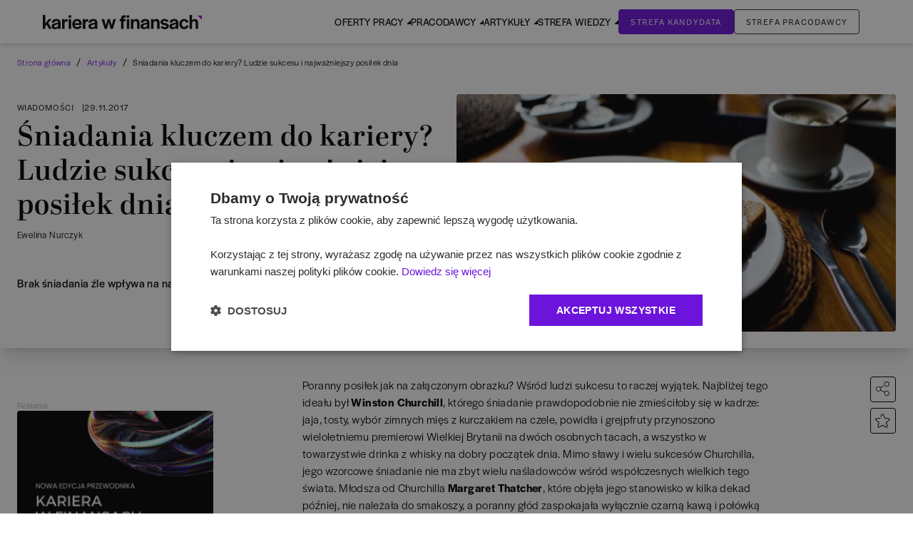

--- FILE ---
content_type: text/html; charset=utf-8
request_url: https://www.karierawfinansach.pl/artykul/wiadomosci/sniadania-kluczem-do-sukcesu-ludzie-sukcesu-i-najwazniejszy-posilek-dnia
body_size: 44268
content:
<!DOCTYPE html><html lang="pl-PL"><head><meta charSet="utf-8"/><meta name="viewport" content="width=device-width, initial-scale=1, maximum-scale=1, user-scalable=no"/><link rel="preload" as="image" href="https://www.karierawfinansach.pl/media/uploads/sticky/oylN2SrDWy2ip4rzYacGcBGNH6FBXQCRKBh3xBP6.png" fetchPriority="high"/><link rel="stylesheet" href="/_next/static/css/6914f23063a9c9d9.css" data-precedence="next"/><link rel="stylesheet" href="/_next/static/css/79e95d3b651d52c6.css" data-precedence="next"/><link rel="stylesheet" href="/_next/static/css/f180bd2d9b147138.css" data-precedence="next"/><link rel="stylesheet" href="/_next/static/css/14facdd0869358e0.css" data-precedence="next"/><link rel="preload" as="script" fetchPriority="low" href="/_next/static/chunks/webpack-527e4c44e3042f41.js"/><script src="/_next/static/chunks/f44e433b-168d4cbf9a75be96.js" async=""></script><script src="/_next/static/chunks/207-3c4ede87fdb31657.js" async=""></script><script src="/_next/static/chunks/main-app-3be35aacbaf2aa4f.js" async=""></script><script src="/_next/static/chunks/6766-47dba58c6fd149f0.js" async=""></script><script src="/_next/static/chunks/432-ad7d517a780ad56e.js" async=""></script><script src="/_next/static/chunks/app/site/artykul/layout-72fc80e9431157f3.js" async=""></script><script src="/_next/static/chunks/6515-488c9b3c3d9d86d5.js" async=""></script><script src="/_next/static/chunks/9928-6f71c5a56af46808.js" async=""></script><script src="/_next/static/chunks/5652-a83b0a87b5a9011e.js" async=""></script><script src="/_next/static/chunks/6183-711921a9f40ce725.js" async=""></script><script src="/_next/static/chunks/7495-81ef11b3746c0200.js" async=""></script><script src="/_next/static/chunks/1414-c32985fdf0be5f97.js" async=""></script><script src="/_next/static/chunks/app/site/artykul/%5Bcategory%5D/%5Bslug%5D/page-693c591843f9d46e.js" async=""></script><script src="/_next/static/chunks/app/layout-8bade64bdd09d7ca.js" async=""></script><script src="/_next/static/chunks/4595-a123cc400c45c3a3.js" async=""></script><script src="/_next/static/chunks/app/error-84d0932c51ca2b4a.js" async=""></script><script src="/_next/static/chunks/app/site/layout-d7f972225b752738.js" async=""></script><script src="/_next/static/chunks/563-0007c413d947b8aa.js" async=""></script><script src="/_next/static/chunks/9953-4fc11977b7500263.js" async=""></script><script src="/_next/static/chunks/837-bb1389cd9f1194c9.js" async=""></script><script src="/_next/static/chunks/560-e6de2add824d867c.js" async=""></script><script src="/_next/static/chunks/93-6ebe82e731c75202.js" async=""></script><script src="/_next/static/chunks/7385-c818723ba34bd1c2.js" async=""></script><script src="/_next/static/chunks/9353-0ef4a20d14b41184.js" async=""></script><script src="/_next/static/chunks/9737-fb41243ef0384cfb.js" async=""></script><script src="/_next/static/chunks/120-0739a452fa98b618.js" async=""></script><script src="/_next/static/chunks/6703-7b64998a869e527a.js" async=""></script><script src="/_next/static/chunks/1591-a1b749bb5809eab8.js" async=""></script><script src="/_next/static/chunks/app/site/page-2563ca537ffd15f0.js" async=""></script><link rel="preload" href="https://www.googletagmanager.com/gtm.js?id=GTM-PJ2R8V3" as="script"/><title>Jedzenie ludzi sukcesu - czy śniadanie ma wpływ na karierę i miliony na koncie? - Karierawfinansach.pl</title><meta name="description" content="Wpływowi ludzie i milionerzy muszą jeść jak wszyscy z nas, ale czy ich wybory są r&amp;oacute;wnie ciekawe, co ich pozycja w świecie? "/><meta name="keywords" content="jedzenie,śniadanie,business,breakfast,lunch,ludzie,sukcesu,sukces "/><link rel="canonical" href="https://www.karierawfinansach.pl/artykul/wiadomosci/sniadania-kluczem-do-sukcesu-ludzie-sukcesu-i-najwazniejszy-posilek-dnia"/><meta property="og:title" content="Jedzenie ludzi sukcesu - czy śniadanie ma wpływ na karierę i miliony na koncie? - Karierawfinansach.pl"/><meta property="og:description" content="Wpływowi ludzie i milionerzy muszą jeść jak wszyscy z nas, ale czy ich wybory są r&amp;oacute;wnie ciekawe, co ich pozycja w świecie? "/><meta property="og:image" content="https://www.karierawfinansach.pl/media/articles/5/56/5642a075eef218a850aebec856db42ff/photo/sniadania-kluczem-do-sukcesu-10-rekinow-finansjery-i-najwazniejszy-posilek-dnia.jpg"/><meta property="og:image:alt" content="Jedzenie ludzi sukcesu - czy śniadanie ma wpływ na karierę i miliony na koncie? - Karierawfinansach.pl"/><meta name="twitter:card" content="summary_large_image"/><meta name="twitter:title" content="Jedzenie ludzi sukcesu - czy śniadanie ma wpływ na karierę i miliony na koncie? - Karierawfinansach.pl"/><meta name="twitter:description" content="Wpływowi ludzie i milionerzy muszą jeść jak wszyscy z nas, ale czy ich wybory są r&amp;oacute;wnie ciekawe, co ich pozycja w świecie? "/><meta name="twitter:image" content="https://www.karierawfinansach.pl/media/articles/5/56/5642a075eef218a850aebec856db42ff/photo/sniadania-kluczem-do-sukcesu-10-rekinow-finansjery-i-najwazniejszy-posilek-dnia.jpg"/><meta name="twitter:image:alt" content="Jedzenie ludzi sukcesu - czy śniadanie ma wpływ na karierę i miliony na koncie? - Karierawfinansach.pl"/><link rel="icon" href="/favicon.ico" type="image/x-icon" sizes="16x16"/><link rel="apple-touch-icon" href="/icons/apple-touch-icon.png"/><link rel="icon" href="/favicon.ico"/><link rel="icon" href="/icons/favicon-16x16.png" sizes="16x16" type="image/png"/><link rel="icon" href="/icons/favicon-32x32.png" sizes="32x32" type="image/png"/><meta name="next-size-adjust"/><link rel="stylesheet" href="https://use.typekit.net/nkj2xxq.css"/><link rel="stylesheet" href="https://use.typekit.net/rws0buf.css"/><script src="/_next/static/chunks/polyfills-42372ed130431b0a.js" noModule=""></script></head><body><noscript><iframe src="https://www.googletagmanager.com/ns.html?id=GTM-PJ2R8V3" height="0" width="0" style="display:none;visibility:hidden"></iframe></noscript><style>
            :root {
                --header-height-fixed: 30px;
                --header-height: 0px;
                --header-height-initial: 61px;
            }
        </style><div class="h-[var(--header-height-initial)]"><header id="header" class="relative left-0 z-40 w-full bg-white-0 shadow-md "><div id="header__wrapper"><div class="relative z-40 bg-white-0"><div id="header-menu" class="m-auto flex items-center justify-center lg:justify-between max-w-[1700px] px-[15px] py-[12px] lg:py-[0] xl:px-[60px] lg:px-[20px]"><div class=""><a href="/"><svg xmlns="http://www.w3.org/2000/svg" width="223" height="20" fill="none" class="w-[160px] xl:w-[223px] sm:w-[180px]" viewBox="0 0 223 20"><g clip-path="url(#logo_svg__a)"><path fill="#08090A" d="M0 0h3.467v11.878l4.842-6.026h4.012l-4.67 5.152 4.984 8.588H8.796l-3.438-6.055-1.891 2.242v3.813H0z"></path><path fill="#08090A" d="M12.436 15.954c0-3.086 2.263-3.785 5.3-4.454 2.493-.495 3.754-.612 3.84-1.369v-.145c0-.815-.716-1.572-2.55-1.572s-2.694.931-2.78 2.154v.204h-3.523c.114-3.115 2.52-5.182 6.331-5.182 3.668 0 5.903 1.63 5.903 5.357v8.646h-3.41V17.73c-.86 1.426-2.406 2.212-4.413 2.212-2.893 0-4.699-1.601-4.699-3.988m9.14-2.038V12.75c-.774.466-2.035.7-3.152.99-1.375.35-2.407.815-2.407 2.038 0 .932.717 1.572 1.949 1.572 1.69 0 3.524-.873 3.61-3.435M26.992 5.853h3.553v2.532c.372-1.572 1.375-2.678 3.868-2.678h.286v3.464h-1.403c-2.15 0-2.75.99-2.75 3.377v7.045h-3.554zM36.13 5.852h3.582v13.74h-3.581zM41.29 12.81c0-4.25 2.807-7.22 6.761-7.22 4.097 0 6.533 2.765 6.533 7.103v1.223h-9.8c.23 1.98 1.49 3.086 3.41 3.086 2.006 0 2.865-.96 3.295-2.125l3.095 1.106c-.946 2.212-2.923 3.843-6.447 3.843-4.212 0-6.848-2.737-6.848-7.016m9.712-1.398c-.144-2.008-1.204-3.027-3.037-3.027-1.72 0-2.98 1.106-3.238 3.027zM56.102 5.853h3.553v2.532c.372-1.572 1.375-2.678 3.867-2.678h.287v3.464h-1.404c-2.149 0-2.75.99-2.75 3.377v7.045h-3.553zM63.98 15.954c0-3.086 2.264-3.785 5.301-4.454 2.493-.495 3.754-.612 3.84-1.369v-.145c0-.815-.716-1.572-2.55-1.572s-2.694.931-2.78 2.154v.204h-3.523c.114-3.115 2.52-5.182 6.331-5.182 3.668 0 5.903 1.63 5.903 5.357v8.646h-3.41V17.73c-.86 1.426-2.406 2.212-4.413 2.212-2.893 0-4.699-1.601-4.699-3.988m9.14-2.038V12.75c-.773.466-2.034.7-3.151.99-1.375.35-2.407.815-2.407 2.038 0 .932.717 1.572 1.949 1.572 1.69 0 3.524-.873 3.61-3.435M82.434 5.852H86.1l2.32 8.733 2.465-8.733h3.294l2.465 8.82 2.292-8.82h3.495l-4.211 13.74h-3.18l-2.58-9.403-2.55 9.404h-3.209zM109.767 8.791h-2.121v-2.94h2.121v-.423c0-3.406 1.003-4.687 3.868-4.862h2.55v3.145h-1.003c-1.719 0-1.948.087-1.948 2.008v.132h2.664v2.94h-2.636v10.801h-3.495zm7.822-8.225h3.725V3.74h-3.725zm-81.53 0h3.724V3.74H36.06zm81.616 5.285h3.553v13.741h-3.553zM123.492 5.851h3.553v2.242c.716-1.601 2.034-2.533 3.954-2.533 2.951 0 4.699 2.009 4.699 5.794v8.238h-3.553v-8.035c0-1.921-.716-2.91-2.378-2.91-1.691 0-2.722 1.397-2.722 3.958v6.987h-3.553zM137.072 15.954c0-3.086 2.264-3.785 5.301-4.454 2.493-.495 3.753-.612 3.84-1.369v-.145c0-.815-.717-1.572-2.55-1.572-1.834 0-2.694.931-2.78 2.154v.204h-3.524c.115-3.115 2.522-5.182 6.332-5.182 3.668 0 5.903 1.63 5.903 5.357v8.646h-3.41V17.73c-.86 1.426-2.407 2.212-4.413 2.212-2.893 0-4.699-1.601-4.699-3.988m9.141-2.038V12.75c-.774.466-2.035.7-3.152.99-1.375.35-2.407.815-2.407 2.038 0 .932.717 1.572 1.948 1.572 1.691 0 3.524-.873 3.611-3.435M151.629 5.852h3.553v2.241c.716-1.6 2.034-2.532 3.954-2.532 2.951 0 4.699 2.008 4.699 5.793v8.239h-3.553v-8.035c0-1.922-.717-2.912-2.378-2.912-1.691 0-2.722 1.398-2.722 3.96v6.987h-3.553zM165.01 17.089l2.808-1.63c.745 1.077 2.005 1.717 3.41 1.717 1.26 0 2.034-.553 2.034-1.455 0-.961-1.49-1.136-3.467-1.573-2.35-.495-4.699-1.426-4.699-4.163 0-2.503 2.349-4.454 5.387-4.454 2.693 0 4.756 1.223 6.074 3.028l-2.808 1.514c-.745-1.136-1.891-1.718-3.238-1.718-1.261 0-2.063.553-2.063 1.368 0 .932.774 1.077 3.123 1.543 2.436.466 5.1 1.398 5.1 4.193 0 2.59-2.349 4.541-5.529 4.541-2.78 0-4.872-1.194-6.132-2.911M177.531 15.954c0-3.086 2.264-3.785 5.301-4.454 2.493-.495 3.753-.612 3.839-1.369v-.145c0-.815-.716-1.572-2.55-1.572s-2.693.931-2.779 2.154v.204h-3.525c.115-3.115 2.522-5.182 6.333-5.182 3.667 0 5.902 1.63 5.902 5.357v8.646h-3.41V17.73c-.859 1.426-2.407 2.212-4.412 2.212-2.894 0-4.699-1.601-4.699-3.988m9.14-2.038V12.75c-.773.466-2.034.7-3.152.99-1.375.35-2.406.815-2.406 2.038 0 .932.716 1.572 1.948 1.572 1.691 0 3.524-.873 3.61-3.435M191.426 12.693c0-4.134 2.779-7.103 6.819-7.103 3.266 0 5.215 1.747 6.132 4.396l-3.353 1.048c-.401-1.514-1.146-2.504-2.808-2.504-1.977 0-3.237 1.718-3.237 4.134v.117c0 2.416 1.146 4.134 3.123 4.134 1.919 0 2.664-.99 3.066-2.65l3.352.99c-.946 2.824-2.952 4.6-6.361 4.6-4.183 0-6.733-2.911-6.733-7.162M205.725 0h3.467v8.297c.687-1.718 1.977-2.707 3.954-2.707 2.951 0 4.699 1.98 4.699 5.764v8.238h-3.553v-8.034c0-1.922-.716-2.912-2.378-2.912s-2.722 1.398-2.722 3.96v6.986h-3.467z"></path><path fill="#8314DB" d="m223.001 6.595-6.13-5.818h6.13z"></path></g><defs><clipPath id="logo_svg__a"><path fill="#fff" d="M0 0h223v20H0z"></path></clipPath></defs></svg></a></div><div class="max-lg:translate-x-[-100%]  px-[15px] pt-6 transition-transform lg:transition-none shadow-lg max-w-[600px] h-[100vh] pb-20 lg:pb-0 overflow-auto left-0 w-full absolute top-[0] bg-white-0 items-center lg:pt-0 lg:max-w-max lg:overflow-visible lg:h-auto lg:gap-[20px] lg:static xl:gap-[90px] lg:shadow-none"><button type="button" class="lg:hidden relative w-[28px] h-[12px] flex flex-col justify-between"><span class="block h-[2px] w-full bg-black absolute left-0 top-0 transition-all"></span><span class="block h-[2px] w-full bg-black absolute left-0 bottom-0 transition-all"></span></button><nav class="mt-6 flex w-full items-center min-[1100px]:gap-[50px] min-[1280px]:gap-[45px] lg:mt-0 lg:gap-[20px]  min-[1350px]:gap-[60px] pb-[80px] lg:pb-0"><ul class="xl:gap-9 lg:gap-4 lg:flex w-full lg:w-auto"><li class="main-menu-hover pr-[15px] border-b-0 border-black lg:pr-0 lg:border-transparent lg:hover:border-violet-200 [&amp;&gt;.submenu]:block lg:[&amp;&gt;.submenu]:hidden [&amp;:hover&gt;.submenu]:flex [&amp;:hover&gt;.submenu]:animate-[menu-in_0.3s]"><a href="/praca" class="font-normal uppercase flex items-center justify-between text-[15px] w-full lg:text-[13px] xl:text-[14px] triangle-text py-5 before:content-[&amp;quot;&amp;quot;] before:opacity-0 before:bg-violet-200 before:absolute before:w-full before:h-[3px] before:left-0 before:bottom-0 before:rounded-2xl relative">Oferty pracy</a><div class="submenu lg:shadow-md lg:mb-10 lg:absolute lg:top-[calc(100%)] bg-white-0 w-full lg:left-0 lg:hidden lg:border-t-1 border-black z-40"><div class="lg:flex px-0 lg:px-[25px] lg:container m-auto pt-[20px] pb-[40px] lg:pt-[30px] md:px-[24px]"><div class="lg:w-7/12"><div class="lg:flex [&amp;&gt;ul]:pr-16 [&amp;&gt;ul]:min-w-[175px] [&amp;&gt;ul&gt;li]:text-[15px] [&amp;&gt;ul&gt;li]:mb-3 [&amp;&gt;ul&gt;li&gt;a:hover]:underline lg:[&amp;&gt;ul&gt;li]:text-[14px] lg:pt-[3px]"><ul class="left-menu-0"><li class="font-bold leading-4"><a href="https://karierawfinansach.pl/praca">Szukaj ofert pracy</a></li><li class="leading-4"><a href="https://karierawfinansach.pl/praca/bankowosc">Bankowość</a></li><li class="leading-4"><a href="https://karierawfinansach.pl/praca/ksiegowosc-finanse">Księgowość</a></li><li class="leading-4"><a href="https://karierawfinansach.pl/praca/konsulting">Konsulting</a></li><li class="leading-4"><a href="https://karierawfinansach.pl/praca/podatki">Podatki</a></li></ul><ul class="left-menu-1"><li class="leading-4"><a href="https://karierawfinansach.pl/praca/analiza">Analiza</a></li><li class="leading-4"><a href="https://karierawfinansach.pl/praca/audyt">Audyt</a></li></ul></div></div><div class="mt-[40px] lg:mt-0"><p class="uppercase text-grey-0 text-[13px] mb-5">Polecamy </p><div class="grid grid-cols-[100px_1fr] grid-rows-[1fr_40px grid-cols-2 grid-rows-1 gap-[22px] items-start "><a class="" id="" target="_self" href="https://przewodnik.karierawfinansach.pl/"><img alt="Przewodnik &quot;Kariera w finansach i bankowości&quot;" loading="lazy" width="152" height="213" decoding="async" data-nimg="1" class="w-[100px] h-auto col-span-1" style="color:transparent" srcSet="/_next/image?url=https%3A%2F%2Fwww.karierawfinansach.pl%2Fmedia%2Fuploads%2Fmenu_job_offers%2F0so1jQgKcBtY78LqwZmyLp2ddLxsjQ2lXK4Wkyj0.jpeg&amp;w=256&amp;q=100 1x, /_next/image?url=https%3A%2F%2Fwww.karierawfinansach.pl%2Fmedia%2Fuploads%2Fmenu_job_offers%2F0so1jQgKcBtY78LqwZmyLp2ddLxsjQ2lXK4Wkyj0.jpeg&amp;w=384&amp;q=100 2x" src="/_next/image?url=https%3A%2F%2Fwww.karierawfinansach.pl%2Fmedia%2Fuploads%2Fmenu_job_offers%2F0so1jQgKcBtY78LqwZmyLp2ddLxsjQ2lXK4Wkyj0.jpeg&amp;w=384&amp;q=100"/></a><div class="max-w-[290px] w-full col-span-1"><a class="" id="" target="_self" href="https://przewodnik.karierawfinansach.pl/"><h3 class="font-semibold text-md mb-3 pr-3">Przewodnik &quot;Kariera w finansach i bankowości&quot;</h3></a><p class="text-sm text-grey-0 pr-3 lg:mb-6">Pobierz najnowsze wydanie przewodnika po świecie finansów. </p><a class="justify-center items-center font-halyardText uppercase rounded btn cursor-pointer font-light py-2.5 text-xs leading-[13px] border-1 border-dark-100 outline-animate-gradient tracking-widest disabled:bg-grey-0 disabled:border-grey-0 disabled:text-white-0 disabled:cursor-not-allowed hidden lg:block w-fit text-center px-8" type="button" href="https://przewodnik.karierawfinansach.pl/">Zobacz więcej</a></div><a class="justify-center items-center font-halyardText uppercase rounded btn cursor-pointer font-light py-2.5 px-5 border-1 border-dark-100 outline-animate-gradient tracking-widest disabled:bg-grey-0 disabled:border-grey-0 disabled:text-white-0 disabled:cursor-not-allowed max-w-[272px] col-start-1 col-end-3 lg:mr-0 lg:col-start-2 lg:grid-span-1 lg:hidden text-center text-[10px]" type="button" href="https://przewodnik.karierawfinansach.pl/">Zobacz więcej</a></div></div></div></div></li><li class="main-menu-hover pr-[15px] border-b-0 border-black lg:pr-0 lg:border-transparent lg:hover:border-violet-200 [&amp;&gt;.submenu]:block lg:[&amp;&gt;.submenu]:hidden [&amp;:hover&gt;.submenu]:flex [&amp;:hover&gt;.submenu]:animate-[menu-in_0.3s]"><a href="/pracodawcy" class="font-normal uppercase flex items-center justify-between text-[15px] w-full lg:text-[13px] xl:text-[14px] triangle-text py-5 before:content-[&amp;quot;&amp;quot;] before:opacity-0 before:bg-violet-200 before:absolute before:w-full before:h-[3px] before:left-0 before:bottom-0 before:rounded-2xl relative">Pracodawcy</a><div class="submenu lg:shadow-md lg:mb-10 lg:absolute lg:top-[calc(100%)] bg-white-0 w-full lg:left-0 lg:hidden lg:border-t-1 border-black z-40"><div class="lg:flex px-0 lg:px-[25px] lg:container m-auto pt-[20px] pb-[40px] lg:pt-[30px] md:px-[24px]"><div class="lg:w-7/12"><div class="lg:flex [&amp;&gt;ul]:pr-16 [&amp;&gt;ul]:min-w-[175px] [&amp;&gt;ul&gt;li]:text-[15px] [&amp;&gt;ul&gt;li]:mb-3 [&amp;&gt;ul&gt;li&gt;a:hover]:underline lg:[&amp;&gt;ul&gt;li]:text-[14px] lg:pt-[3px]"><ul class="left-menu-0"><li class="font-bold leading-4"><a href="https://karierawfinansach.pl/pracodawcy?tab=wyroznieni">TOP pracodawcy</a></li><li class="leading-4"><a href="https://karierawfinansach.pl/pracodawcy?tab=wszyscy">Profile pracodawców</a></li><li class="leading-4"><a href="https://karierawfinansach.pl/praktyki">Programy stażowe</a></li></ul></div></div><div class="mt-[40px] lg:mt-0"><p class="uppercase text-grey-0 text-[13px] mb-5">Polecamy</p><div class="grid grid-cols-[100px_1fr] grid-rows-[1fr_40px grid-cols-2 grid-rows-1 gap-[22px] items-start "><a class="" id="" target="_self" href="https://przewodnik.karierawfinansach.pl/"><img alt="Przewodnik &quot;Kariera w finansach i bankowości&quot;" loading="lazy" width="152" height="213" decoding="async" data-nimg="1" class="w-[100px] h-auto col-span-1" style="color:transparent" srcSet="/_next/image?url=https%3A%2F%2Fwww.karierawfinansach.pl%2Fmedia%2Fuploads%2Fmenu_employers%2FIff4AVS6pV4VMLEy7BufPbyDHmT5XcUDFWLkR6Qw.jpeg&amp;w=256&amp;q=100 1x, /_next/image?url=https%3A%2F%2Fwww.karierawfinansach.pl%2Fmedia%2Fuploads%2Fmenu_employers%2FIff4AVS6pV4VMLEy7BufPbyDHmT5XcUDFWLkR6Qw.jpeg&amp;w=384&amp;q=100 2x" src="/_next/image?url=https%3A%2F%2Fwww.karierawfinansach.pl%2Fmedia%2Fuploads%2Fmenu_employers%2FIff4AVS6pV4VMLEy7BufPbyDHmT5XcUDFWLkR6Qw.jpeg&amp;w=384&amp;q=100"/></a><div class="max-w-[290px] w-full col-span-1"><a class="" id="" target="_self" href="https://przewodnik.karierawfinansach.pl/"><h3 class="font-semibold text-md mb-3 pr-3">Przewodnik &quot;Kariera w finansach i bankowości&quot;</h3></a><p class="text-sm text-grey-0 pr-3 lg:mb-6">Pobierz najnowsze wydanie przewodnika po świecie finansów. </p><a class="justify-center items-center font-halyardText uppercase rounded btn cursor-pointer font-light py-2.5 text-xs leading-[13px] border-1 border-dark-100 outline-animate-gradient tracking-widest disabled:bg-grey-0 disabled:border-grey-0 disabled:text-white-0 disabled:cursor-not-allowed hidden lg:block w-fit text-center px-8" type="button" href="https://przewodnik.karierawfinansach.pl/">Zobacz więcej</a></div><a class="justify-center items-center font-halyardText uppercase rounded btn cursor-pointer font-light py-2.5 px-5 border-1 border-dark-100 outline-animate-gradient tracking-widest disabled:bg-grey-0 disabled:border-grey-0 disabled:text-white-0 disabled:cursor-not-allowed max-w-[272px] col-start-1 col-end-3 lg:mr-0 lg:col-start-2 lg:grid-span-1 lg:hidden text-center text-[10px]" type="button" href="https://przewodnik.karierawfinansach.pl/">Zobacz więcej</a></div></div></div></div></li><li class="main-menu-hover pr-[15px] border-b-0 border-black lg:pr-0 lg:border-transparent lg:hover:border-violet-200 [&amp;&gt;.submenu]:block lg:[&amp;&gt;.submenu]:hidden [&amp;:hover&gt;.submenu]:flex [&amp;:hover&gt;.submenu]:animate-[menu-in_0.3s]"><a href="/artykuly" class="font-normal uppercase flex items-center justify-between text-[15px] w-full lg:text-[13px] xl:text-[14px] triangle-text py-5 before:content-[&amp;quot;&amp;quot;] before:opacity-0 before:bg-violet-200 before:absolute before:w-full before:h-[3px] before:left-0 before:bottom-0 before:rounded-2xl relative">Artykuły</a><div class="submenu lg:shadow-md lg:mb-10 lg:absolute lg:top-[calc(100%)] bg-white-0 w-full lg:left-0 lg:hidden lg:border-t-1 border-black z-40"><div class="lg:flex px-0 lg:px-[25px] lg:container m-auto pt-[20px] pb-[40px] lg:pt-[30px] md:px-[24px]"><div class="lg:w-7/12"><div class="lg:flex [&amp;&gt;ul]:pr-16 [&amp;&gt;ul]:min-w-[175px] [&amp;&gt;ul&gt;li]:text-[15px] [&amp;&gt;ul&gt;li]:mb-3 [&amp;&gt;ul&gt;li&gt;a:hover]:underline lg:[&amp;&gt;ul&gt;li]:text-[14px] lg:pt-[3px]"><ul class="left-menu-0"><li class="font-bold leading-4"><a href="https://karierawfinansach.pl/artykuly">Artykuły</a></li><li class="leading-4"><a href="https://karierawfinansach.pl/artykuly/kategoria/strefa-eksperta">Strefa eksperta</a></li><li class="leading-4"><a href="https://karierawfinansach.pl/artykuly/kategoria/strefa-studenta">Strefa studenta</a></li><li class="leading-4"><a href="https://karierawfinansach.pl/artykuly/kategoria/raporty">Analizy</a></li><li class="leading-4"><a href="https://karierawfinansach.pl/artykuly/kategoria/poradnik-kariery">Poradnik kariery</a></li></ul><ul class="left-menu-1"><li class="leading-4"><a href="https://karierawfinansach.pl/artykuly/kategoria/kariera-akcja">Kariera akcja</a></li><li class="leading-4"><a href="https://karierawfinansach.pl/artykuly/kategoria/awanse">Awanse</a></li><li class="leading-4"><a href="https://przewodnik.karierawfinansach.pl/">Przewodnik Kariera w Finansach i Bankowości</a></li><li class="leading-4"><a href="https://przewodnik.karierawfinansach.pl/temat-numeru">Temat numeru</a></li><li class="leading-4"><a href="https://przewodnik.karierawfinansach.pl/portrety">Portrety</a></li></ul><ul class="left-menu-2"><li class="leading-4"><a href="https://przewodnik.karierawfinansach.pl/zespoly">Zespoły</a></li><li class="leading-4"><a href="https://przewodnik.karierawfinansach.pl/projekty">Projekty</a></li><li class="leading-4"><a href="https://przewodnik.karierawfinansach.pl/bpossc">BPO/SSC</a></li><li class="leading-4"><a href="https://przewodnik.karierawfinansach.pl/uslugi-finansowe">Usługi finansowe</a></li><li class="leading-4"><a href="https://przewodnik.karierawfinansach.pl/bankowosc">Bankowość</a></li></ul><ul class="left-menu-3"><li class="leading-4"><a href="https://przewodnik.karierawfinansach.pl/it-w-finansach">IT w finansach</a></li><li class="leading-4"><a href="https://przewodnik.karierawfinansach.pl/kwalifikacje-zawodowe">Kwalifikacje zawodowe</a></li></ul></div></div><div class="mt-[40px] lg:mt-0"><p class="uppercase text-grey-0 text-[13px] mb-5">Polecamy</p><div class="grid grid-cols-[100px_1fr] grid-rows-[1fr_40px grid-cols-2 grid-rows-1 gap-[22px] items-start "><a class="" id="" target="_self" href="https://przewodnik.karierawfinansach.pl/"><img alt="Przewodnik &quot;Kariera w finansach i bankowości&quot;" loading="lazy" width="152" height="213" decoding="async" data-nimg="1" class="w-[100px] h-auto col-span-1" style="color:transparent" srcSet="/_next/image?url=https%3A%2F%2Fwww.karierawfinansach.pl%2Fmedia%2Fuploads%2Fmenu_articles%2FH9ff1rFERiig54ulrDkaY6YiJ44F9laC4ClycwvU.jpeg&amp;w=256&amp;q=100 1x, /_next/image?url=https%3A%2F%2Fwww.karierawfinansach.pl%2Fmedia%2Fuploads%2Fmenu_articles%2FH9ff1rFERiig54ulrDkaY6YiJ44F9laC4ClycwvU.jpeg&amp;w=384&amp;q=100 2x" src="/_next/image?url=https%3A%2F%2Fwww.karierawfinansach.pl%2Fmedia%2Fuploads%2Fmenu_articles%2FH9ff1rFERiig54ulrDkaY6YiJ44F9laC4ClycwvU.jpeg&amp;w=384&amp;q=100"/></a><div class="max-w-[290px] w-full col-span-1"><a class="" id="" target="_self" href="https://przewodnik.karierawfinansach.pl/"><h3 class="font-semibold text-md mb-3 pr-3">Przewodnik &quot;Kariera w finansach i bankowości&quot;</h3></a><p class="text-sm text-grey-0 pr-3 lg:mb-6">Pobierz najnowsze wydanie przewodnika po świecie finansów. </p><a class="justify-center items-center font-halyardText uppercase rounded btn cursor-pointer font-light py-2.5 text-xs leading-[13px] border-1 border-dark-100 outline-animate-gradient tracking-widest disabled:bg-grey-0 disabled:border-grey-0 disabled:text-white-0 disabled:cursor-not-allowed hidden lg:block w-fit text-center px-8" type="button" href="https://przewodnik.karierawfinansach.pl/">Zobacz więcej</a></div><a class="justify-center items-center font-halyardText uppercase rounded btn cursor-pointer font-light py-2.5 px-5 border-1 border-dark-100 outline-animate-gradient tracking-widest disabled:bg-grey-0 disabled:border-grey-0 disabled:text-white-0 disabled:cursor-not-allowed max-w-[272px] col-start-1 col-end-3 lg:mr-0 lg:col-start-2 lg:grid-span-1 lg:hidden text-center text-[10px]" type="button" href="https://przewodnik.karierawfinansach.pl/">Zobacz więcej</a></div></div></div></div></li><li class="main-menu-hover pr-[15px] border-b-0 border-black lg:pr-0 lg:border-transparent lg:hover:border-violet-200 [&amp;&gt;.submenu]:block lg:[&amp;&gt;.submenu]:hidden [&amp;:hover&gt;.submenu]:flex [&amp;:hover&gt;.submenu]:animate-[menu-in_0.3s] knowledge_zone"><a href="/baza-wiedzy" class="font-normal uppercase flex items-center justify-between text-[15px] w-full lg:text-[13px] xl:text-[14px] triangle-text py-5 before:content-[&amp;quot;&amp;quot;] before:opacity-0 before:bg-violet-200 before:absolute before:w-full before:h-[3px] before:left-0 before:bottom-0 before:rounded-2xl relative">Strefa Wiedzy</a><div class="submenu lg:shadow-md lg:mb-10 lg:absolute lg:top-[calc(100%)] bg-white-0 w-full lg:left-0 lg:hidden lg:border-t-1 border-black z-40"><div class="lg:flex px-0 lg:px-[25px] lg:container m-auto pt-[20px] pb-[40px] lg:pt-[30px] md:px-[24px]"><div class="lg:w-7/12"><div class="lg:flex [&amp;&gt;ul]:pr-16 [&amp;&gt;ul]:min-w-[175px] [&amp;&gt;ul&gt;li]:text-[15px] [&amp;&gt;ul&gt;li]:mb-3 [&amp;&gt;ul&gt;li&gt;a:hover]:underline lg:[&amp;&gt;ul&gt;li]:text-[14px] lg:pt-[3px]"><ul class="left-menu-0"><li class="font-bold leading-4"><a href="https://karierawfinansach.pl/baza-wiedzy">Baza wiedzy</a></li><li class="leading-4"><a href="https://przewodnik.karierawfinansach.pl/branze">Branże</a></li><li class="leading-4"><a href="https://karierawfinansach.pl/baza-wiedzy/opisy-stanowisk">Opisy stanowisk</a></li><li class="leading-4"><a href="https://karierawfinansach.pl/baza-wiedzy/kwalifikacje-zawodowe">Kwalifikacje zawodowe</a></li><li class="leading-4"><a href="https://karierawfinansach.pl/baza-wiedzy/slownik-pojec">Słownik pojęć</a></li></ul><ul class="left-menu-1"><li class="leading-4"><a href="https://karierawfinansach.pl/testy-rekrutacyjne">Testy rekrutacyjne</a></li></ul></div></div><div class="mt-[40px] lg:mt-0"><p class="uppercase text-grey-0 text-[13px] mb-5">Polecamy</p><div class="grid grid-cols-[100px_1fr] grid-rows-[1fr_40px grid-cols-2 grid-rows-1 gap-[22px] items-start "><a class="" id="" target="_self" href="https://przewodnik.karierawfinansach.pl/"><img alt="Przewodnik &quot;Kariera w finansach i bankowości&quot;" loading="lazy" width="152" height="213" decoding="async" data-nimg="1" class="w-[100px] h-auto col-span-1" style="color:transparent" srcSet="/_next/image?url=https%3A%2F%2Fwww.karierawfinansach.pl%2Fmedia%2Fuploads%2Fmenu_knowledge_zone%2F4f9sp5cbW5xAru6wPvvNrcU2umUHHXn3jyVOFvuK.jpeg&amp;w=256&amp;q=100 1x, /_next/image?url=https%3A%2F%2Fwww.karierawfinansach.pl%2Fmedia%2Fuploads%2Fmenu_knowledge_zone%2F4f9sp5cbW5xAru6wPvvNrcU2umUHHXn3jyVOFvuK.jpeg&amp;w=384&amp;q=100 2x" src="/_next/image?url=https%3A%2F%2Fwww.karierawfinansach.pl%2Fmedia%2Fuploads%2Fmenu_knowledge_zone%2F4f9sp5cbW5xAru6wPvvNrcU2umUHHXn3jyVOFvuK.jpeg&amp;w=384&amp;q=100"/></a><div class="max-w-[290px] w-full col-span-1"><a class="" id="" target="_self" href="https://przewodnik.karierawfinansach.pl/"><h3 class="font-semibold text-md mb-3 pr-3">Przewodnik &quot;Kariera w finansach i bankowości&quot;</h3></a><p class="text-sm text-grey-0 pr-3 lg:mb-6">Pobierz najnowsze wydanie przewodnika po świecie finansów. </p><a class="justify-center items-center font-halyardText uppercase rounded btn cursor-pointer font-light py-2.5 text-xs leading-[13px] border-1 border-dark-100 outline-animate-gradient tracking-widest disabled:bg-grey-0 disabled:border-grey-0 disabled:text-white-0 disabled:cursor-not-allowed hidden lg:block w-fit text-center px-8" type="button" href="https://przewodnik.karierawfinansach.pl/">Zobacz więcej</a></div><a class="justify-center items-center font-halyardText uppercase rounded btn cursor-pointer font-light py-2.5 px-5 border-1 border-dark-100 outline-animate-gradient tracking-widest disabled:bg-grey-0 disabled:border-grey-0 disabled:text-white-0 disabled:cursor-not-allowed max-w-[272px] col-start-1 col-end-3 lg:mr-0 lg:col-start-2 lg:grid-span-1 lg:hidden text-center text-[10px]" type="button" href="https://przewodnik.karierawfinansach.pl/">Zobacz więcej</a></div></div></div></div></li></ul><ul class="hidden gap-x-[9px] lg:flex items-center"><li class="relative"><div class="relative"><button class="justify-center items-center font-halyardText uppercase rounded btn cursor-pointer font-light py-2.5 px-5 text-xs leading-[13px] border-1 hover:border-[#470A94] border-violet-200 bg-violet-200 text-white-0 animate-gradient tracking-widest disabled:bg-grey-0 disabled:border-grey-0 disabled:text-white-0 disabled:cursor-not-allowed lg:px-[8px] xl:px-4 lg:py-[8px] xl:py-2.5">Strefa kandydata</button><div class="absolute translate-y-2 z-10 left-0"><div class="ReactCollapse--collapse" style="height:0px;overflow:hidden" aria-hidden="true"><div class="ReactCollapse--content"><div class="w-[255px] bg-white-0 rounded shadow-blur flex flex-col items-center py-[15px] px-[10px]"><a class="justify-center items-center font-halyardText rounded btn cursor-pointer font-light py-2.5 px-5 text-xs leading-[13px] border-1 hover:border-[#470A94] border-violet-200 bg-violet-200 text-white-0 animate-gradient tracking-widest disabled:bg-grey-0 disabled:border-grey-0 disabled:text-white-0 disabled:cursor-not-allowed lg:px-[8px] xl:px-4 lg:py-[8px] xl:py-2.5 uppercase w-[160px] flex" href="/logowanie">Zaloguj się</a><p class="before:content-[&#x27;&#x27;] before:w-full before:h-[1px] before:bg-[#dddddd] before:block before:absolute before:top-[50%] before:left-0 before:transform before:-translate-y-1/2 relative text-center w-full my-[10px]"><span class="bg-white-0 relative z-10 px-[10px] text-xs">Nie masz jeszcze konta?</span></p><a class="justify-center items-center font-halyardText rounded btn cursor-pointer font-light py-2.5 px-5 text-xs leading-[13px] border-1 border-dark-100 outline-animate-gradient tracking-widest disabled:bg-grey-0 disabled:border-grey-0 disabled:text-white-0 disabled:cursor-not-allowed lg:px-[8px] xl:px-4 lg:py-[8px] xl:py-2.5 uppercase w-[160px] flex" href="/rejestracja">Zarejestruj się</a></div></div></div></div></div></li><li><a class="justify-center items-center font-halyardText uppercase rounded btn cursor-pointer font-light py-2.5 px-5 text-xs leading-[13px] border-1 border-dark-100 outline-animate-gradient tracking-widest disabled:bg-grey-0 disabled:border-grey-0 disabled:text-white-0 disabled:cursor-not-allowed lg:px-[8px] xl:px-4 lg:py-[8px] xl:py-2.5 inline-flex" href="/strefa-klienta">Strefa pracodawcy</a></li></ul></nav></div><div class="max-lg:translate-x-[-100%]  lg:hidden px-[15px] pt-6 transition-transform lg:transition-none shadow-lg max-w-[600px] h-[100vh] pb-20 lg:pb-0 overflow-auto left-0 w-full absolute top-[0] bg-white-0 items-center lg:pt-0 lg:max-w-max lg:overflow-visible lg:h-auto lg:gap-[20px] lg:static xl:gap-[90px] lg:shadow-none"><button type="button" class="lg:hidden relative w-[28px] h-[12px] flex flex-col justify-between"><span class="block h-[2px] w-full bg-black absolute left-0 top-0 transition-all"></span><span class="block h-[2px] w-full bg-black absolute left-0 bottom-0 transition-all"></span></button><div class="mt-[58px]"><p class="text-[15px] font-medium mb-[24px]">STREFA KANDYDATA</p><a class="justify-center items-center font-halyardText uppercase rounded btn cursor-pointer font-light py-4.5 px-7 border-1 hover:border-[#470A94] border-violet-200 bg-violet-200 text-white-0 animate-gradient tracking-widest disabled:bg-grey-0 disabled:border-grey-0 disabled:text-white-0 disabled:cursor-not-allowed text-xs flex w-full" href="/logowanie">ZALOGUJ SIĘ</a><div class="flex justify-center my-[14px] before:content-[&#x27;&#x27;] before:bg-[#dddddd] before:block before:absolute before:h-[1px] before:w-full before:top-[50%] relative"><span class="text-xs inline-block px-[14px] bg-white-0 relative z-10">Nie masz jeszcze konta?</span></div><a class="justify-center items-center font-halyardText uppercase rounded btn cursor-pointer font-light py-4.5 px-7 border-1 border-dark-100 outline-animate-gradient tracking-widest disabled:bg-grey-0 disabled:border-grey-0 disabled:text-white-0 disabled:cursor-not-allowed text-xs flex w-full" href="/rejestracja">ZAREJESTRUJ SIĘ</a><p class="text-[15px] font-medium mb-[24px] mt-[62px]">STREFA PRACODAWCY</p><a class="justify-center items-center font-halyardText rounded btn cursor-pointer font-light py-4.5 border-1 border-dark-100 outline-animate-gradient tracking-widest disabled:bg-grey-0 disabled:border-grey-0 disabled:text-white-0 disabled:cursor-not-allowed text-xs flex w-full uppercase px-[18px]" href="/strefa-klienta">przejdź do strefy pracodawcy</a></div></div></div></div></div><div id="header-fixed-menu"></div></header></div><!--$!--><template data-dgst="BAILOUT_TO_CLIENT_SIDE_RENDERING"></template><!--/$--><div class="bg-white-0 md:bg-grey-300/10 "><section class="container m-auto px-[15px] md:px-[24px] pt-[14px]"><nav aria-label="Breadcrumb"><ol class="flex p-0 m-0 flex-wrap"><li class="flex items-center text-xs m-0 mr-2"><a class="text-violet-200 dark:text-black hover:underline" href="https://www.karierawfinansach.pl">Strona główna</a></li><span class="text-black mr-2">/</span><li class="flex items-center text-xs m-0 mr-2"><a class="text-violet-200 dark:text-black hover:underline" href="https://www.karierawfinansach.pl/artykuly">Artykuły</a></li><span class="text-black mr-2">/</span><li class="flex items-center text-xs m-0 mr-2"><span class="text-black">Śniadania kluczem do kariery? Ludzie sukcesu i najważniejszy posiłek dnia</span></li></ol></nav></section><div class="flex shadow-md md:shadow-xl pb-[23px]"><section class="flex flex-col lg:flex-row w-full pt-5 md:pt-[33px] gap-x-[10px] container px-[15px] md:px-[24px] m-auto"><div class="w-full lg:w-1/2 pt-3"><div class="flex gap-x-3 mb-3 text-xs uppercase items-center leading-3"><p class="flex items-center font-halyardText"> <a class="hover:underline" href="/artykuly/kategoria/wiadomosci">Wiadomości</a><span class="ml-3 leading-3">|</span></p><p class="flex items-center font-halyardText">29.11.2017</p></div><h1 class="font-abril text-[30px] md:text-[40px] leading-[38px] md:leading-[48px] font-semibold mb-2">Śniadania kluczem do kariery? Ludzie sukcesu i najważniejszy posiłek dnia</h1><p class="text-[13px]"><a class="hover:underline" href="/artykuly/autor/ewelina-nurczyk">Ewelina Nurczyk</a></p><p class="mt-4 lg:mt-[46px] text-lg md:text-[16px] leading-6 md:pr-[48px] mb-6 lg:mb-0 font-normal">Brak śniadania źle wpływa na nasze zdrowie, a co z portfelem? </p></div><div class="w-full lg:w-1/2"><div class="relative"><img loading="lazy" width="600" height="400" decoding="async" data-nimg="1" class="w-full h-full object-cover rounded" style="color:transparent" srcSet="/_next/image?url=https%3A%2F%2Fwww.karierawfinansach.pl%2Fmedia%2Farticles%2F5%2F56%2F5642a075eef218a850aebec856db42ff%2Fphoto%2Fsniadania-kluczem-do-sukcesu-10-rekinow-finansjery-i-najwazniejszy-posilek-dnia.jpg&amp;w=640&amp;q=100 1x, /_next/image?url=https%3A%2F%2Fwww.karierawfinansach.pl%2Fmedia%2Farticles%2F5%2F56%2F5642a075eef218a850aebec856db42ff%2Fphoto%2Fsniadania-kluczem-do-sukcesu-10-rekinow-finansjery-i-najwazniejszy-posilek-dnia.jpg&amp;w=1200&amp;q=100 2x" src="/_next/image?url=https%3A%2F%2Fwww.karierawfinansach.pl%2Fmedia%2Farticles%2F5%2F56%2F5642a075eef218a850aebec856db42ff%2Fphoto%2Fsniadania-kluczem-do-sukcesu-10-rekinow-finansjery-i-najwazniejszy-posilek-dnia.jpg&amp;w=1200&amp;q=100"/></div></div></section></div><div class="flex items-start container m-auto px-[15px] md:px-[24px] pt-[40px] pb-10 md:pb-[150px]"><aside class="md:w-[275px] pr-8 lg:pr-0 hidden md:block sticky top-[var(--header-height-fixed)]"><a class="mt-[32px] block" id="" target="_blank" href="https://przewodnik.karierawfinansach.pl/"><p class="text-xs text-grey-0 mt-[5px]">Reklama</p><img alt="reklama" loading="lazy" width="600" height="600" decoding="async" data-nimg="1" class="w-full h-full object-cover rounded" style="color:transparent" srcSet="/_next/image?url=https%3A%2F%2Fwww.karierawfinansach.pl%2Fmedia%2Fuploads%2Fsticky%2F1kgD4KvhvxepV0lON1USvax0yiY9PjENO2YQLYIf.png&amp;w=640&amp;q=100 1x, /_next/image?url=https%3A%2F%2Fwww.karierawfinansach.pl%2Fmedia%2Fuploads%2Fsticky%2F1kgD4KvhvxepV0lON1USvax0yiY9PjENO2YQLYIf.png&amp;w=1200&amp;q=100 2x" src="/_next/image?url=https%3A%2F%2Fwww.karierawfinansach.pl%2Fmedia%2Fuploads%2Fsticky%2F1kgD4KvhvxepV0lON1USvax0yiY9PjENO2YQLYIf.png&amp;w=1200&amp;q=100"/></a></aside><article class="md:w-[calc(100%-275px)] lg:pl-[125px] flex items-start"><main id="article-content" class="w-full md:max-w-[80%]"><div class="ckeditor-content"><p>Poranny posiłek jak na załączonym obrazku? Wśród ludzi sukcesu to raczej wyjątek. Najbliżej tego ideału był <strong>Winston Churchill</strong>, którego śniadanie prawdopodobnie nie zmieściłoby się w kadrze: jaja, tosty, wybór zimnych mięs z kurczakiem na czele, powidła i grejpfruty przynoszono wieloletniemu premierowi Wielkiej Brytanii na dwóch osobnych tacach, a wszystko w towarzystwie drinka z whisky na dobry początek dnia. Mimo sławy i wielu sukcesów Churchilla, jego wzorcowe śniadanie nie ma zbyt wielu naśladowców wśród współczesnych wielkich tego świata. Młodsza od Churchilla <strong>Margaret Thatcher</strong>, które objęła jego stanowisko w kilka dekad później, nie należała do smakoszy, a poranny głód zaspokajała wyłącznie czarną kawą i połówką grejpfruta. </p>

<p>Może to zwyczajnie norma wśród wpływowych polityków? <strong>Donald Trump</strong>, którego polityczna kariera trwa od niedawna, najwyraźniej również nie należy do grona fanów obfitych śniadań. Najchętniej nie jada ich wcale, od czasu do czasu sięga tylko po poranny posiłek złożony z jajek i boczku, ewentualnie płatków kukurydzianych z mlekiem. Czy inni milionerzy jadają podobnie?</p>

<p>W jednym z programów telewizyjnych <a href="https://youtu.be/U46m9VmerYU" target="_blank" title="Warren Buffet je śniadania w McDonald's"><strong>Warren Buffet</strong> zdradził, że jego ulubione śniadania pochodzą z sieci McDonald’s</a>, ale opcje z menu dobiera na podstawie… sytuacji na rynkach finansowych. Pozwala sobie na droższe kanapki z większą ilością składników tylko wtedy, gdy jego interesy na giełdzie mają się dobrze, ale z zasady nigdy nie przekracza kwoty 3 dolarów przeznaczonej na pierwszy posiłek w ciągu dnia.</p>

<p>Czy najbogatszy człowiek świata wypada pod tym względem lepiej od drugiego w kolejce Buffeta? <strong>Bill Gates </strong>podobno zwykle zapomina o śniadaniu, ale sam zainteresowany, pytany o to w jednym z wywiadów zdradził, że rano najczęściej sięga po czekoladowe kulki z mlekiem. Płatki to zresztą popularna opcja, bo muesli wybiera także <strong>Richard Branson</strong>, założyciel Virgin Group.</p>

<p>Z młodszym pokoleniem biznesowych guru jest jeszcze gorzej. <strong>Elon Musk</strong> zazwyczaj pomija ten posiłek, ale jeśli już ma czas na jedzenie z rana, wybiera omlet i kawę. Podejmowanie tak nieistotnych decyzji najwyraźniej nie zaprząta głów poważnych CEO, bo podobnie ma <strong>M</strong><strong>ark Zuckerberg. </strong>Ten z kolei zjada na śniadanie… cokolwiek.</p>

<p>Najwyraźniej śniadania nie spędzają snu z powiek wielkim tego świata, którzy zaprzątają sobie nimi myśli najpewniej tylko w kontekście coraz bardziej popularnych śniadań biznesowych (<em>business breakfast</em>) - w końcu, jak twierdzą niektórzy, śniadanie to nowy lunch! </p></div><section id="article-section-footer" class="float-none clear-both mt-5"><div class="flex items-start mb-5"><p class="font-medium text-base mr-4">Tagi</p><div class="overflow-hidden relative pb-[30px]"><div class="overflow-hidden relative " style="max-height:90px"><div class="flex flex-wrap gap-1 "><a class="px-2.5 py-1.5 bg-[#f6f6f6] text-xs rounded text-dark-100 text-nowrap hover:bg-[#ede5f0]" href="/artykuly/tag/jedzenie">Jedzenie</a></div></div><div class="opacity-0 px-1 py-1.5"><button class="focus:outline-none text-xs text-violet-200">Pokaż więcej</button></div></div></div><div class="w-full flex flex-col items-center justify-center md:hidden"><div class="relative"><button class="inline-flex bg-transparent border-1 border-black rounded items-center justify-center mb-2 px-4 h-[40px] m-auto"><svg xmlns="http://www.w3.org/2000/svg" width="19" height="21" fill="none"><path fill="#2E2E2E" fill-rule="evenodd" d="M15.244 1a2.633 2.633 0 1 0 0 5.265 2.633 2.633 0 0 0 0-5.265M11.61 3.633a3.633 3.633 0 1 1 7.265 0 3.633 3.633 0 0 1-7.265 0m3.633 10.316a2.633 2.633 0 1 0 0 5.265 2.633 2.633 0 0 0 0-5.265m-2.788.303a3.633 3.633 0 1 1-.535.858l-5.536-2.425a3.633 3.633 0 1 1-.014-4.757l3.638-2.21a.5.5 0 0 1 .52.855l-3.61 2.192c.222.47.346.995.346 1.55a3.6 3.6 0 0 1-.332 1.519zm-6.611-2.51a2.6 2.6 0 0 0 .42-1.427c0-.483-.13-.936-.357-1.325a.5.5 0 0 1-.164-.248 2.633 2.633 0 1 0 .037 3.095.5.5 0 0 1 .064-.095" clip-rule="evenodd"></path></svg> <span class="text-xs uppercase inline-block ml-2 leading-3">udostępnij</span></button></div></div><section id="article-section-author"><p class="font-medium text-base mb-3">Autor</p><div class="flex flex-col md:flex-row bg-white-0 rounded border-1 px-[14px] py-[16px]"><img alt="Ewelina Nurczyk" loading="lazy" width="76" height="76" decoding="async" data-nimg="1" class="w-[76px] h-[76px]  bg-gray-300 rounded" style="color:transparent" srcSet="/_next/image?url=https%3A%2F%2Fwww.karierawfinansach.pl%2Fmedia%2F&amp;w=96&amp;q=100 1x, /_next/image?url=https%3A%2F%2Fwww.karierawfinansach.pl%2Fmedia%2F&amp;w=256&amp;q=100 2x" src="/_next/image?url=https%3A%2F%2Fwww.karierawfinansach.pl%2Fmedia%2F&amp;w=256&amp;q=100"/><div class="w-full md:w-[calc(100%-76px)] md:pl-[24px] mt-2 md:mt-0"><p class="font-medium text-base mr-4">Ewelina Nurczyk</p><p class="text-[#565656] text-[13px] font-light mb-3"> </p><div class="text-sm md:text-xs leading-5 [&amp;&gt;p]:mb-1.5 pr-10"></div></div></div></section></section></main><div class="flex items-end flex-col sticky top-[var(--header-height-fixed)]  w-[20%]"><div class="hidden md:flex flex-col items-end text-black"><div class="relative"><button class="w-9 h-9 bg-transparent border-1 border-black rounded flex items-center justify-center mb-2"><svg xmlns="http://www.w3.org/2000/svg" width="19" height="21" fill="none"><path fill="#2E2E2E" fill-rule="evenodd" d="M15.244 1a2.633 2.633 0 1 0 0 5.265 2.633 2.633 0 0 0 0-5.265M11.61 3.633a3.633 3.633 0 1 1 7.265 0 3.633 3.633 0 0 1-7.265 0m3.633 10.316a2.633 2.633 0 1 0 0 5.265 2.633 2.633 0 0 0 0-5.265m-2.788.303a3.633 3.633 0 1 1-.535.858l-5.536-2.425a3.633 3.633 0 1 1-.014-4.757l3.638-2.21a.5.5 0 0 1 .52.855l-3.61 2.192c.222.47.346.995.346 1.55a3.6 3.6 0 0 1-.332 1.519zm-6.611-2.51a2.6 2.6 0 0 0 .42-1.427c0-.483-.13-.936-.357-1.325a.5.5 0 0 1-.164-.248 2.633 2.633 0 1 0 .037 3.095.5.5 0 0 1 .064-.095" clip-rule="evenodd"></path></svg></button></div></div><form class="relative group [&amp;:hover&gt;div]:flex"><div class="hidden absolute px-[15px] py-[8px] text-nowrap bg-white-0 text-sm shadow-[0px_4px_25px_-5px_rgba(90,66,66,0.5)] top-[calc(-100%-20px)] left-[50%] translate-x-[-50%]">Zaloguj się, aby zapisać artykuł do ulubionych<div class="w-3 h-3 absolute bottom-[-6px] rotate-45 translate-x-[-50%] left-[50%] bg-white-0"></div></div><div class="relative"><button type="button" class="border-black hover:border-violet-200 [&amp;:hover&gt;svg&gt;path]:fill-violet-200  w-9 h-9 bg-transparent border-1  rounded flex items-center justify-center"><svg xmlns="http://www.w3.org/2000/svg" width="21" height="20" fill="none"><path fill="#000" d="M20.785 7.396c-.176-.452-.771-.916-3.922-1.253a53 53 0 0 0-2.946-.22 48 48 0 0 0-1.11-2.682C11.512.393 10.863 0 10.354 0c-.748 0-1.683 1.32-2.78 3.924a.485.485 0 0 0 .264.637.493.493 0 0 0 .643-.262c.822-1.953 1.573-3.076 1.88-3.301.569.38 1.857 3.124 2.748 5.562a.49.49 0 0 0 .444.321c2.655.095 5.737.462 6.291.868-.17.605-2.213 2.538-4.582 4.324a.48.48 0 0 0-.173.53c.876 2.83 1.373 5.584 1.108 6.108-.584.1-3.094-1.204-5.563-2.902a.5.5 0 0 0-.55-.007c-2.174 1.414-4.842 2.866-5.547 2.897-.222-.661.363-3.62 1.084-6.104a.48.48 0 0 0-.168-.517C3.41 10.482 1.188 8.423.997 7.788c.455-.415 3.21-.825 6.155-.907a.49.49 0 0 0 .477-.5.49.49 0 0 0-.491-.473h-.014c-.064.002-1.59.045-3.195.222-3.087.338-3.69.858-3.874 1.323-.21.533.102 1.298 2.308 3.298A51 51 0 0 0 4.59 12.64c-.146.53-.447 1.656-.69 2.812-.641 3.049-.36 3.75.037 4.053.353.27.973.421 3.883-1.2a55 55 0 0 0 2.528-1.51c.455.304 1.421.936 2.465 1.532 1.84 1.053 2.801 1.358 3.362 1.358.27 0 .446-.07.584-.161.449-.3.772-1 .096-4.072a44 44 0 0 0-.728-2.81 48 48 0 0 0 2.289-1.885c2.403-2.125 2.559-2.87 2.37-3.36"></path></svg></button></div></form></div></article></div><section class="pb-[80px] md:pb-[100px]"><div class="container px-[15px] md:px-[24px] pr-0 m-auto"><h2 class="text-[15px] font-normal uppercase border-b-1 border-black pb-1 tracking-wider tringle-header mb-[20px] mr-[15px] md:mr-0">podobne artykuły</h2><div class="flex gap-[24px] sm:flex-wrap xl:flex-nowrap overflow-auto hidden-scrollbar pr-4 md:pr-0"><article class="group min-w-[275px] sm:min-w-[calc(50%-16px)] w-[calc(50%-16px)] xl:w-3/12 xl:min-w-[auto] overflow-hidden"><a target="_self" href="/artykul/wiadomosci/csr-poland-awards-powraca-rusza-4-edycja-konkursu-dla-najlepszych-projektow-i-liderow-csr"><img alt="CSR Poland Awards powraca! Rusza 4. edycja konkursu dla najlepszych projektów i liderów CSR" loading="lazy" width="384" height="208" decoding="async" data-nimg="1" class="mb-[8px] rounded w-full h-auto object-cover" style="color:transparent;aspect-ratio:1.8461538461538463" srcSet="/_next/image?url=https%3A%2F%2Fwww.karierawfinansach.pl%2F%2Fmedia%2Farticles%2F3%2F3d%2F3d268f022a6ec08c7d7776c4a12c0706%2Fphoto%2Fcsr-poland-awards-powraca-rusza-4-edycja-konkursu-dla-najlepszych-projektow-i-liderow-csr.jpg&amp;w=384&amp;q=100 1x, /_next/image?url=https%3A%2F%2Fwww.karierawfinansach.pl%2F%2Fmedia%2Farticles%2F3%2F3d%2F3d268f022a6ec08c7d7776c4a12c0706%2Fphoto%2Fcsr-poland-awards-powraca-rusza-4-edycja-konkursu-dla-najlepszych-projektow-i-liderow-csr.jpg&amp;w=828&amp;q=100 2x" src="/_next/image?url=https%3A%2F%2Fwww.karierawfinansach.pl%2F%2Fmedia%2Farticles%2F3%2F3d%2F3d268f022a6ec08c7d7776c4a12c0706%2Fphoto%2Fcsr-poland-awards-powraca-rusza-4-edycja-konkursu-dla-najlepszych-projektow-i-liderow-csr.jpg&amp;w=828&amp;q=100"/></a><div><a target="_self" href="/artykuly/kategoria/Wiadomości"><p class="text-xs uppercase hover:underline mb-2">Wiadomości</p></a><h3 class="text-[20px] pr-[20px] leading-7 group-hover:underline font-abril font-semibold hover:underline tracking-wide "><a class="w-full block" target="_self" href="/artykul/wiadomosci/csr-poland-awards-powraca-rusza-4-edycja-konkursu-dla-najlepszych-projektow-i-liderow-csr">CSR Poland Awards powraca! Rusza 4. edycja konkursu dla najlepszych projektów i liderów CSR</a></h3><div class="flex flex-wrap items-start mt-3"></div></div></article><article class="group min-w-[275px] sm:min-w-[calc(50%-16px)] w-[calc(50%-16px)] xl:w-3/12 xl:min-w-[auto] overflow-hidden"><a target="_self" href="/artykul/wiadomosci/xxi-edycja-ey-financial-challenger-konkursu-dla-studentow"><img alt="XXI edycja EY Financial Challenger – konkursu dla studentów!" loading="lazy" width="384" height="208" decoding="async" data-nimg="1" class="mb-[8px] rounded w-full h-auto object-cover" style="color:transparent;aspect-ratio:1.8461538461538463" srcSet="/_next/image?url=https%3A%2F%2Fwww.karierawfinansach.pl%2F%2Fmedia%2Farticles%2Fa%2Fa0%2Fa09eb76a96bc5a2e60d4e0cbe3bd2cd1%2Fphoto%2Fxxi-edycja-ey-financial-challenger-konkursu-dla-studentow.png&amp;w=384&amp;q=100 1x, /_next/image?url=https%3A%2F%2Fwww.karierawfinansach.pl%2F%2Fmedia%2Farticles%2Fa%2Fa0%2Fa09eb76a96bc5a2e60d4e0cbe3bd2cd1%2Fphoto%2Fxxi-edycja-ey-financial-challenger-konkursu-dla-studentow.png&amp;w=828&amp;q=100 2x" src="/_next/image?url=https%3A%2F%2Fwww.karierawfinansach.pl%2F%2Fmedia%2Farticles%2Fa%2Fa0%2Fa09eb76a96bc5a2e60d4e0cbe3bd2cd1%2Fphoto%2Fxxi-edycja-ey-financial-challenger-konkursu-dla-studentow.png&amp;w=828&amp;q=100"/></a><div><a target="_self" href="/artykuly/kategoria/Wiadomości"><p class="text-xs uppercase hover:underline mb-2">Wiadomości</p></a><h3 class="text-[20px] pr-[20px] leading-7 group-hover:underline font-abril font-semibold hover:underline tracking-wide "><a class="w-full block" target="_self" href="/artykul/wiadomosci/xxi-edycja-ey-financial-challenger-konkursu-dla-studentow">XXI edycja EY Financial Challenger – konkursu dla studentów!</a></h3><div class="flex flex-wrap items-start mt-3"></div></div></article><article class="group min-w-[275px] sm:min-w-[calc(50%-16px)] w-[calc(50%-16px)] xl:w-3/12 xl:min-w-[auto] overflow-hidden"><a target="_self" href="/artykul/wiadomosci/ryzyko-oszustwa-w-sprawozdaniu-finansowym-jaka-jest-rola-audytora"><img alt="Ryzyko oszustwa w sprawozdaniu finansowym - jaka jest rola audytora? " loading="lazy" width="384" height="208" decoding="async" data-nimg="1" class="mb-[8px] rounded w-full h-auto object-cover" style="color:transparent;aspect-ratio:1.8461538461538463" srcSet="/_next/image?url=https%3A%2F%2Fwww.karierawfinansach.pl%2F%2Fmedia%2Farticles%2Fe%2Feb%2Feb2ae59b1755f066d2b0c24c6a5f5db1%2Fphoto%2Fryzyko-oszustwa-w-sprawozdaniu-finansowym-jaka-jest-rola-audytora.jpg&amp;w=384&amp;q=100 1x, /_next/image?url=https%3A%2F%2Fwww.karierawfinansach.pl%2F%2Fmedia%2Farticles%2Fe%2Feb%2Feb2ae59b1755f066d2b0c24c6a5f5db1%2Fphoto%2Fryzyko-oszustwa-w-sprawozdaniu-finansowym-jaka-jest-rola-audytora.jpg&amp;w=828&amp;q=100 2x" src="/_next/image?url=https%3A%2F%2Fwww.karierawfinansach.pl%2F%2Fmedia%2Farticles%2Fe%2Feb%2Feb2ae59b1755f066d2b0c24c6a5f5db1%2Fphoto%2Fryzyko-oszustwa-w-sprawozdaniu-finansowym-jaka-jest-rola-audytora.jpg&amp;w=828&amp;q=100"/></a><div><a target="_self" href="/artykuly/kategoria/Wiadomości"><p class="text-xs uppercase hover:underline mb-2">Wiadomości</p></a><h3 class="text-[20px] pr-[20px] leading-7 group-hover:underline font-abril font-semibold hover:underline tracking-wide "><a class="w-full block" target="_self" href="/artykul/wiadomosci/ryzyko-oszustwa-w-sprawozdaniu-finansowym-jaka-jest-rola-audytora">Ryzyko oszustwa w sprawozdaniu finansowym - jaka jest rola audytora? </a></h3><div class="flex flex-wrap items-start mt-3"></div></div></article><article class="group min-w-[275px] sm:min-w-[calc(50%-16px)] w-[calc(50%-16px)] xl:w-3/12 xl:min-w-[auto] overflow-hidden"><a target="_self" href="/artykul/wiadomosci/jakich-kompetencji-dzis-szuka-sie-w-ubezpieczeniach"><img alt="Rozmowa o kompetencjach przyszłości w ubezpieczeniach" loading="lazy" width="384" height="208" decoding="async" data-nimg="1" class="mb-[8px] rounded w-full h-auto object-cover" style="color:transparent;aspect-ratio:1.8461538461538463" srcSet="/_next/image?url=https%3A%2F%2Fwww.karierawfinansach.pl%2F%2Fmedia%2Farticles%2F0%2F09%2F09e0637cf3f02ba6bc18d2581842273b%2Fphoto%2Fjakich-kompetencji-dzis-szuka-sie-w-ubezpieczeniach.jpg&amp;w=384&amp;q=100 1x, /_next/image?url=https%3A%2F%2Fwww.karierawfinansach.pl%2F%2Fmedia%2Farticles%2F0%2F09%2F09e0637cf3f02ba6bc18d2581842273b%2Fphoto%2Fjakich-kompetencji-dzis-szuka-sie-w-ubezpieczeniach.jpg&amp;w=828&amp;q=100 2x" src="/_next/image?url=https%3A%2F%2Fwww.karierawfinansach.pl%2F%2Fmedia%2Farticles%2F0%2F09%2F09e0637cf3f02ba6bc18d2581842273b%2Fphoto%2Fjakich-kompetencji-dzis-szuka-sie-w-ubezpieczeniach.jpg&amp;w=828&amp;q=100"/></a><div><a target="_self" href="/artykuly/kategoria/Wiadomości"><p class="text-xs uppercase hover:underline mb-2">Wiadomości</p></a><h3 class="text-[20px] pr-[20px] leading-7 group-hover:underline font-abril font-semibold hover:underline tracking-wide "><a class="w-full block" target="_self" href="/artykul/wiadomosci/jakich-kompetencji-dzis-szuka-sie-w-ubezpieczeniach">Rozmowa o kompetencjach przyszłości w ubezpieczeniach</a></h3><div class="flex flex-wrap items-start mt-3"></div></div></article></div></div></section><div class="block sm:hidden w-full max-h-[85px] bg-white-0 fixed bottom-[73px] left-0 z-10 animate-slideInFromBottom "><button class="bg-white-0 absolute top-[-28px] right-0 rounded-tl-md px-3 py-2 border-t-1 border-l-1 text-xs"><svg xmlns="http://www.w3.org/2000/svg" width="11" height="11" fill="none" class="[&amp;&gt;path]:stroke-black"><path stroke="#FAFAFA" d="m1 1 9 9M10 1l-9 9"></path></svg></button><a class="" id="" target="_blank" href="https://przewodnik.karierawfinansach.pl/"><img alt="reklama" fetchPriority="high" width="375" height="85" decoding="async" data-nimg="1" class="w-full h-full object-contain max-h-[85px]" style="color:transparent" src="https://www.karierawfinansach.pl/media/uploads/sticky/oylN2SrDWy2ip4rzYacGcBGNH6FBXQCRKBh3xBP6.png"/></a></div></div><footer class="bg-dark-200 w-full "><div class="container px-[15px] md:px-[24px] m-auto"><div class="footer flex justify-between pt-[56px] md:pt-10 flex-col lg:flex-row "><div class="w-full md:w-1/2 pr-6 mb-[50px]"><svg xmlns="http://www.w3.org/2000/svg" width="184" height="17" fill="none" class="mb-4"><g clip-path="url(#logoWhite_svg__a)"><path fill="#fff" d="M0 0h2.86v10.096l3.996-5.122h3.31l-3.854 4.38 4.114 7.3H7.258l-2.837-5.147-1.56 1.905v3.242H0z"></path><path fill="#fff" d="M10.262 13.56c0-2.624 1.868-3.218 4.374-3.787 2.056-.42 3.096-.52 3.168-1.163v-.123c0-.693-.591-1.337-2.104-1.337s-2.223.792-2.294 1.831v.174h-2.908c.095-2.648 2.081-4.405 5.225-4.405 3.026 0 4.87 1.386 4.87 4.553v7.35H17.78v-1.584c-.71 1.212-1.986 1.88-3.641 1.88-2.388 0-3.877-1.36-3.877-3.39m7.541-1.733v-.99c-.638.396-1.678.594-2.6.842-1.135.297-1.986.692-1.986 1.732 0 .792.591 1.336 1.608 1.336 1.394 0 2.907-.742 2.979-2.92M22.27 4.975H25.2v2.153c.307-1.336 1.135-2.276 3.192-2.276h.236v2.944H27.47c-1.774 0-2.27.842-2.27 2.87v5.99H22.27zM29.813 4.973h2.954v11.68h-2.955zM34.066 10.887c0-3.613 2.317-6.137 5.58-6.137 3.38 0 5.39 2.35 5.39 6.038v1.04H36.95c.19 1.682 1.23 2.622 2.814 2.622 1.655 0 2.364-.816 2.719-1.806l2.553.94c-.78 1.88-2.412 3.266-5.32 3.266-3.475 0-5.65-2.326-5.65-5.963m8.015-1.188c-.119-1.707-.993-2.573-2.506-2.573-1.419 0-2.46.94-2.672 2.573zM46.29 4.975h2.93v2.153c.308-1.336 1.135-2.276 3.192-2.276h.237v2.944H51.49c-1.773 0-2.27.842-2.27 2.87v5.99h-2.93zM52.791 13.56c0-2.624 1.868-3.218 4.374-3.787 2.057-.42 3.097-.52 3.168-1.163v-.123c0-.693-.591-1.337-2.104-1.337s-2.223.792-2.294 1.831v.174h-2.907c.094-2.648 2.08-4.405 5.224-4.405 3.026 0 4.87 1.386 4.87 4.553v7.35H60.31v-1.584c-.71 1.212-1.985 1.88-3.64 1.88-2.388 0-3.878-1.36-3.878-3.39m7.542-1.733v-.99c-.639.396-1.679.594-2.6.842-1.136.297-1.987.692-1.987 1.732 0 .792.592 1.336 1.608 1.336 1.395 0 2.908-.742 2.979-2.92M68.016 4.977h3.026l1.915 7.423 2.033-7.423h2.718l2.034 7.497 1.891-7.497h2.884l-3.475 11.68h-2.624L76.29 8.663l-2.104 7.992h-2.648zM90.572 7.472h-1.75v-2.5h1.75v-.36c0-2.894.827-3.983 3.191-4.132h2.104v2.673h-.827c-1.419 0-1.608.074-1.608 1.707v.112h2.198v2.5h-2.174v9.18h-2.884zM97.025.48h3.074v2.697h-3.074zm-67.271 0h3.073v2.697h-3.073zm67.343 4.493h2.931v11.68h-2.931zM101.895 4.974h2.931v1.905c.592-1.36 1.679-2.153 3.263-2.153 2.435 0 3.877 1.708 3.877 4.925v7.003h-2.932v-6.83c0-1.633-.59-2.475-1.962-2.475-1.395 0-2.246 1.188-2.246 3.366v5.939h-2.931zM113.102 13.56c0-2.624 1.867-3.218 4.373-3.787 2.057-.42 3.097-.52 3.168-1.163v-.123c0-.693-.591-1.337-2.104-1.337s-2.222.792-2.293 1.831v.174h-2.908c.095-2.648 2.081-4.405 5.225-4.405 3.026 0 4.87 1.386 4.87 4.553v7.35h-2.813v-1.584c-.71 1.212-1.986 1.88-3.641 1.88-2.388 0-3.877-1.36-3.877-3.39m7.541-1.733v-.99c-.638.396-1.678.594-2.6.842-1.135.297-1.986.692-1.986 1.732 0 .792.591 1.336 1.608 1.336 1.394 0 2.907-.742 2.978-2.92M125.111 4.974h2.932v1.905c.591-1.36 1.679-2.152 3.262-2.152 2.435 0 3.878 1.707 3.878 4.924v7.003h-2.932v-6.83c0-1.633-.591-2.474-1.962-2.474-1.395 0-2.246 1.187-2.246 3.365v5.939h-2.932zM136.152 14.527l2.318-1.386c.614.916 1.654 1.46 2.813 1.46 1.04 0 1.678-.47 1.678-1.237 0-.817-1.229-.965-2.86-1.336-1.939-.42-3.878-1.213-3.878-3.539 0-2.128 1.939-3.786 4.445-3.786 2.222 0 3.924 1.04 5.012 2.574l-2.317 1.286c-.615-.965-1.56-1.46-2.672-1.46-1.04 0-1.702.47-1.702 1.163 0 .792.639.916 2.577 1.312 2.01.396 4.209 1.188 4.209 3.563 0 2.203-1.939 3.86-4.563 3.86-2.293 0-4.019-1.014-5.06-2.474M146.482 13.56c0-2.624 1.868-3.218 4.374-3.787 2.057-.42 3.097-.52 3.168-1.163v-.123c0-.693-.591-1.337-2.104-1.337s-2.222.792-2.293 1.831v.174h-2.909c.095-2.648 2.081-4.405 5.225-4.405 3.026 0 4.87 1.386 4.87 4.553v7.35H154v-1.584c-.709 1.212-1.986 1.88-3.64 1.88-2.388 0-3.878-1.36-3.878-3.39m7.542-1.733v-.99c-.638.396-1.679.594-2.601.842-1.135.297-1.986.692-1.986 1.732 0 .792.591 1.336 1.608 1.336 1.395 0 2.908-.742 2.979-2.92M157.949 10.788c0-3.514 2.293-6.038 5.626-6.038 2.696 0 4.304 1.485 5.06 3.737l-2.766.89c-.331-1.286-.946-2.128-2.317-2.128-1.631 0-2.671 1.46-2.671 3.514v.1c0 2.053.945 3.513 2.576 3.513 1.585 0 2.199-.841 2.53-2.252l2.766.841c-.78 2.4-2.435 3.91-5.248 3.91-3.452 0-5.556-2.474-5.556-6.087M169.746 0h2.861v7.052c.567-1.46 1.631-2.3 3.262-2.3 2.435 0 3.878 1.682 3.878 4.899v7.003h-2.932v-6.83c0-1.633-.591-2.475-1.962-2.475-1.372 0-2.246 1.188-2.246 3.366v5.939h-2.861z"></path><path fill="#8314DB" d="M183.999 5.605 178.941.66h5.058z"></path></g><defs><clipPath id="logoWhite_svg__a"><path fill="#fff" d="M0 0h184v17H0z"></path></clipPath></defs></svg><p class="block text-xs text-white-0 mb-9 max-w-[376px]">Karierawfinansach.pl to największy w Polsce portal z ofertami pracy przeznaczony dla specjalistów z branży finansowej, bankowej, ubezpieczeniowej oraz sektora BPO/SSC.</p><div class="flex flex-wrap md:flexflex-nowrap items-center gap-[23px] md:gap-x-4 justify-center md:justify-start"><a target="_blank" href="https://www.facebook.com/kwfpl"><svg xmlns="http://www.w3.org/2000/svg" width="30" height="30" fill="none" viewBox="0 0 30 30" class="w-[40px] md:w-[30px] h-auto"><path fill="#D9D9D9" d="M30 15c0-8.28-6.72-15-15-15S0 6.72 0 15c0 7.26 5.16 13.305 12 14.7V19.5H9V15h3v-3.75A5.256 5.256 0 0 1 17.25 6H21v4.5h-3c-.825 0-1.5.675-1.5 1.5v3H21v4.5h-4.5v10.425C24.075 29.175 30 22.785 30 15"></path></svg></a><a target="_blank" href="https://www.instagram.com/karierawfinansachpl/"><svg xmlns="http://www.w3.org/2000/svg" width="30" height="30" fill="none" viewBox="0 0 30 30" class="w-[40px] md:w-[30px] h-auto"><path fill="#D9D9D9" fill-rule="evenodd" d="M15 0c8.284 0 15 6.716 15 15s-6.716 15-15 15S0 23.284 0 15 6.716 0 15 0m-3.554 7.105h7.105a4.34 4.34 0 0 1 4.342 4.343v7.105a4.34 4.34 0 0 1-4.342 4.342h-7.105a4.34 4.34 0 0 1-4.342-4.342v-7.105a4.34 4.34 0 0 1 4.342-4.343m9.016 13.359a3.58 3.58 0 0 0 1.05-2.535v-5.858a3.584 3.584 0 0 0-3.585-3.584H12.07a3.584 3.584 0 0 0-3.584 3.584v5.858a3.584 3.584 0 0 0 3.584 3.584h5.858c.95 0 1.862-.377 2.535-1.05m-2.583-8.314-.038-.038-.031-.032a3.98 3.98 0 0 0-2.811-1.16A4.05 4.05 0 0 0 10.977 15c-.001 1.08.425 2.116 1.184 2.883a3.98 3.98 0 0 0 2.846 1.184 4.092 4.092 0 0 0 2.872-6.917m-2.88 5.526a2.675 2.675 0 0 1-.574-5.298 2.677 2.677 0 0 1 3.213 2.621 2.655 2.655 0 0 1-2.639 2.677m5.144-6.574a1 1 0 0 0 .07-.37.97.97 0 0 0-.217-.615l-.022-.024a.6.6 0 0 0-.087-.087l-.02-.02a.95.95 0 0 0-.61-.22.973.973 0 0 0-.367 1.864.95.95 0 0 0 1.253-.528" clip-rule="evenodd"></path></svg></a><a target="_blank" href="https://www.linkedin.com/company/karierawfinansach"><svg xmlns="http://www.w3.org/2000/svg" width="40" height="40" fill="none" viewBox="0 0 40 40" class="w-[40px] md:w-[30px] h-auto"><path fill="#D9D9D9" d="M20 0a20 20 0 1 0 0 40 20 20 0 0 0 0-40m-5.816 30.526H9.821V16.471h4.363zM12 14.553A2.54 2.54 0 1 1 14.529 12 2.55 2.55 0 0 1 12 14.553m18.526 15.973h-4.36v-6.842c0-1.631-.032-3.724-2.269-3.724s-2.631 1.774-2.631 3.606v6.96H16.92V16.471h4.187v1.916h.06c.582-1.105 2.006-2.271 4.13-2.271 4.415 0 5.228 2.91 5.228 6.69z"></path></svg></a></div></div><div class="w-full lg:w-1/2 "><div class="flex justify-end flex-col lg:flex-row menuFooter"><div class="text-white-0 text-xs [&amp;&gt;ul&gt;li]:mb-1 w-full md:min-w-[200px] lg:w-1/2 footer-column close border-b-1 border-white-0/30 mb-[12px]"><h3 class="font-medium text-white-0 uppercase pb-[12px] text-base lg:text-xs">Inne Projekty <svg class="lg:hidden" fill="none" height="5" viewBox="0 0 9 5" width="9" xmlns="http://www.w3.org/2000/svg"> <path d="M0.000105275 0.182128L8.36426 0.182129L4.18218 4.3642L0.000105275 0.182128Z" fill="white"></path> </svg></h3><ul><li><a href="https://grupambe.pl" target="_blank" title="Agencja employer branding">Agencja employer branding</a></li><li><a href="https://www.careersinpoland.com/" target="_blank" title="Jobs in Poland">Careers in Poland</a></li><li><a href="https://www.karierawfinansach.pl/przewodnik">Przewodnik Kariera w Finansach i Bankowości</a></li></ul></div><div class="text-white-0 text-xs [&amp;&gt;ul&gt;li]:mb-1 w-full md:min-w-[200px] lg:w-4/12 footer-column close"><h3 class="font-medium text-white-0 uppercase pb-[12px] text-base lg:text-xs">Informacje <svg class="lg:hidden" fill="none" height="5" viewBox="0 0 9 5" width="9" xmlns="http://www.w3.org/2000/svg"> <path d="M0.000105275 0.182128L8.36426 0.182129L4.18218 4.3642L0.000105275 0.182128Z" fill="white"></path> </svg></h3><ul><li><a href="https://www.karierawfinansach.pl/strona/regulamin">Regulamin serwisu</a></li><li><a href="https://www.karierawfinansach.pl/strefa-klienta/regulamin-strefa-klienta">Regulamin strefy klienta</a></li><li><a href="https://www.karierawfinansach.pl/strona/ochrona-prywatnosci">Ochrona prywatności</a></li><li><a href="https://www.karierawfinansach.pl/strona/reklama">Cenniki i reklama</a></li><li><a href="https://www.karierawfinansach.pl/strona/kontakt">Kontakt</a></li></ul></div></div><div class="flex items-center text-sm lg:text-xs text-white-0 gap-x-4 mt-7 w-full lg:w-8/12 float-right flex-col gap-y-[15px] lg:flex-row">Sprawdź naszą aplikację mobilną <div class="flex justify-center items-center gap-x-4"><a href="https://play.google.com/store/apps/details?id=pl.mbe.kwf&amp;hl=pl"><img alt="Pobierz aplikację mobilną z Google Play" loading="lazy" width="100" height="29" decoding="async" data-nimg="1" style="color:transparent" src="/google-app.png"/></a><a href="https://apps.apple.com/us/app/karierawfinansach-pl/id1338696303"><img alt="Pobierz aplikację mobilną z App Store" loading="lazy" width="87" height="29" decoding="async" data-nimg="1" style="color:transparent" src="/appstore-app.png"/></a></div></div></div></div><div class="text-xs text-white-0 w-full text-center pt-[50px] pb-[28px]">Ⓒ 2008-<!-- -->2026<!-- --> Grupa MBE sp. z o.o. Wszelkie prawa zastrzeżone.</div></div></footer><div id="modal"></div><script src="/_next/static/chunks/webpack-527e4c44e3042f41.js" async=""></script><script>(self.__next_f=self.__next_f||[]).push([0]);self.__next_f.push([2,null])</script><script>self.__next_f.push([1,"1:HL[\"/_next/static/css/6914f23063a9c9d9.css\",\"style\"]\n2:HL[\"/_next/static/css/79e95d3b651d52c6.css\",\"style\"]\n3:HL[\"/_next/static/css/f180bd2d9b147138.css\",\"style\"]\n4:HL[\"/_next/static/css/14facdd0869358e0.css\",\"style\"]\n"])</script><script>self.__next_f.push([1,"5:I[16406,[],\"\"]\n8:I[98426,[],\"\"]\nb:I[23395,[],\"\"]\nc:I[14027,[\"6766\",\"static/chunks/6766-47dba58c6fd149f0.js\",\"432\",\"static/chunks/432-ad7d517a780ad56e.js\",\"6742\",\"static/chunks/app/site/artykul/layout-72fc80e9431157f3.js\"],\"MobileHandleFooterCollapse\"]\ne:I[26766,[\"6766\",\"static/chunks/6766-47dba58c6fd149f0.js\",\"432\",\"static/chunks/432-ad7d517a780ad56e.js\",\"6515\",\"static/chunks/6515-488c9b3c3d9d86d5.js\",\"9928\",\"static/chunks/9928-6f71c5a56af46808.js\",\"5652\",\"static/chunks/5652-a83b0a87b5a9011e.js\",\"6183\",\"static/chunks/6183-711921a9f40ce725.js\",\"7495\",\"static/chunks/7495-81ef11b3746c0200.js\",\"1414\",\"static/chunks/1414-c32985fdf0be5f97.js\",\"3251\",\"static/chunks/app/site/artykul/%5Bcategory%5D/%5Bslug%5D/page-693c591843f9d46e.js\"],\"\"]\n13:I[64782,[],\"\"]\n9:[\"category\",\"wiadomosci\",\"d\"]\na:[\"slug\",\"sniadania-kluczem-do-sukcesu-ludzie-sukcesu-i-najwazniejszy-posilek-dnia\",\"d\"]\nd:Tf41,"])</script><script>self.__next_f.push([1,"M10.262 13.56c0-2.624 1.868-3.218 4.374-3.787 2.056-.42 3.096-.52 3.168-1.163v-.123c0-.693-.591-1.337-2.104-1.337s-2.223.792-2.294 1.831v.174h-2.908c.095-2.648 2.081-4.405 5.225-4.405 3.026 0 4.87 1.386 4.87 4.553v7.35H17.78v-1.584c-.71 1.212-1.986 1.88-3.641 1.88-2.388 0-3.877-1.36-3.877-3.39m7.541-1.733v-.99c-.638.396-1.678.594-2.6.842-1.135.297-1.986.692-1.986 1.732 0 .792.591 1.336 1.608 1.336 1.394 0 2.907-.742 2.979-2.92M22.27 4.975H25.2v2.153c.307-1.336 1.135-2.276 3.192-2.276h.236v2.944H27.47c-1.774 0-2.27.842-2.27 2.87v5.99H22.27zM29.813 4.973h2.954v11.68h-2.955zM34.066 10.887c0-3.613 2.317-6.137 5.58-6.137 3.38 0 5.39 2.35 5.39 6.038v1.04H36.95c.19 1.682 1.23 2.622 2.814 2.622 1.655 0 2.364-.816 2.719-1.806l2.553.94c-.78 1.88-2.412 3.266-5.32 3.266-3.475 0-5.65-2.326-5.65-5.963m8.015-1.188c-.119-1.707-.993-2.573-2.506-2.573-1.419 0-2.46.94-2.672 2.573zM46.29 4.975h2.93v2.153c.308-1.336 1.135-2.276 3.192-2.276h.237v2.944H51.49c-1.773 0-2.27.842-2.27 2.87v5.99h-2.93zM52.791 13.56c0-2.624 1.868-3.218 4.374-3.787 2.057-.42 3.097-.52 3.168-1.163v-.123c0-.693-.591-1.337-2.104-1.337s-2.223.792-2.294 1.831v.174h-2.907c.094-2.648 2.08-4.405 5.224-4.405 3.026 0 4.87 1.386 4.87 4.553v7.35H60.31v-1.584c-.71 1.212-1.985 1.88-3.64 1.88-2.388 0-3.878-1.36-3.878-3.39m7.542-1.733v-.99c-.639.396-1.679.594-2.6.842-1.136.297-1.987.692-1.987 1.732 0 .792.592 1.336 1.608 1.336 1.395 0 2.908-.742 2.979-2.92M68.016 4.977h3.026l1.915 7.423 2.033-7.423h2.718l2.034 7.497 1.891-7.497h2.884l-3.475 11.68h-2.624L76.29 8.663l-2.104 7.992h-2.648zM90.572 7.472h-1.75v-2.5h1.75v-.36c0-2.894.827-3.983 3.191-4.132h2.104v2.673h-.827c-1.419 0-1.608.074-1.608 1.707v.112h2.198v2.5h-2.174v9.18h-2.884zM97.025.48h3.074v2.697h-3.074zm-67.271 0h3.073v2.697h-3.073zm67.343 4.493h2.931v11.68h-2.931zM101.895 4.974h2.931v1.905c.592-1.36 1.679-2.153 3.263-2.153 2.435 0 3.877 1.708 3.877 4.925v7.003h-2.932v-6.83c0-1.633-.59-2.475-1.962-2.475-1.395 0-2.246 1.188-2.246 3.366v5.939h-2.931zM113.102 13.56c0-2.624 1.867-3.218 4.373-3.787 2.057-.42 3.097-.52 3.168-1.163v-.123c0-.693-.591-1.337-2.104-1.337s-2.222.792-2.293 1.831v.174h-2.908c.095-2.648 2.081-4.405 5.225-4.405 3.026 0 4.87 1.386 4.87 4.553v7.35h-2.813v-1.584c-.71 1.212-1.986 1.88-3.641 1.88-2.388 0-3.877-1.36-3.877-3.39m7.541-1.733v-.99c-.638.396-1.678.594-2.6.842-1.135.297-1.986.692-1.986 1.732 0 .792.591 1.336 1.608 1.336 1.394 0 2.907-.742 2.978-2.92M125.111 4.974h2.932v1.905c.591-1.36 1.679-2.152 3.262-2.152 2.435 0 3.878 1.707 3.878 4.924v7.003h-2.932v-6.83c0-1.633-.591-2.474-1.962-2.474-1.395 0-2.246 1.187-2.246 3.365v5.939h-2.932zM136.152 14.527l2.318-1.386c.614.916 1.654 1.46 2.813 1.46 1.04 0 1.678-.47 1.678-1.237 0-.817-1.229-.965-2.86-1.336-1.939-.42-3.878-1.213-3.878-3.539 0-2.128 1.939-3.786 4.445-3.786 2.222 0 3.924 1.04 5.012 2.574l-2.317 1.286c-.615-.965-1.56-1.46-2.672-1.46-1.04 0-1.702.47-1.702 1.163 0 .792.639.916 2.577 1.312 2.01.396 4.209 1.188 4.209 3.563 0 2.203-1.939 3.86-4.563 3.86-2.293 0-4.019-1.014-5.06-2.474M146.482 13.56c0-2.624 1.868-3.218 4.374-3.787 2.057-.42 3.097-.52 3.168-1.163v-.123c0-.693-.591-1.337-2.104-1.337s-2.222.792-2.293 1.831v.174h-2.909c.095-2.648 2.081-4.405 5.225-4.405 3.026 0 4.87 1.386 4.87 4.553v7.35H154v-1.584c-.709 1.212-1.986 1.88-3.64 1.88-2.388 0-3.878-1.36-3.878-3.39m7.542-1.733v-.99c-.638.396-1.679.594-2.601.842-1.135.297-1.986.692-1.986 1.732 0 .792.591 1.336 1.608 1.336 1.395 0 2.908-.742 2.979-2.92M157.949 10.788c0-3.514 2.293-6.038 5.626-6.038 2.696 0 4.304 1.485 5.06 3.737l-2.766.89c-.331-1.286-.946-2.128-2.317-2.128-1.631 0-2.671 1.46-2.671 3.514v.1c0 2.053.945 3.513 2.576 3.513 1.585 0 2.199-.841 2.53-2.252l2.766.841c-.78 2.4-2.435 3.91-5.248 3.91-3.452 0-5.556-2.474-5.556-6.087M169.746 0h2.861v7.052c.567-1.46 1.631-2.3 3.262-2.3 2.435 0 3.878 1.682 3.878 4.899v7.003h-2.932v-6.83c0-1.633-.591-2.475-1.962-2.475-1.372 0-2.246 1.188-2.246 3.366v5.939h-2.861z"])</script><script>self.__next_f.push([1,"14:[]\n"])</script><script>self.__next_f.push([1,"0:[\"$\",\"$L5\",null,{\"buildId\":\"phfXjGkj_rdjBfEk41Bb5\",\"assetPrefix\":\"\",\"urlParts\":[\"\",\"site\",\"artykul\",\"wiadomosci\",\"sniadania-kluczem-do-sukcesu-ludzie-sukcesu-i-najwazniejszy-posilek-dnia?_mwr=1\"],\"initialTree\":[\"\",{\"children\":[\"site\",{\"children\":[\"artykul\",{\"children\":[[\"category\",\"wiadomosci\",\"d\"],{\"children\":[[\"slug\",\"sniadania-kluczem-do-sukcesu-ludzie-sukcesu-i-najwazniejszy-posilek-dnia\",\"d\"],{\"children\":[\"__PAGE__?{\\\"_mwr\\\":\\\"1\\\"}\",{}]}]}]}]}]},\"$undefined\",\"$undefined\",true],\"initialSeedData\":[\"\",{\"children\":[\"site\",{\"children\":[\"artykul\",{\"children\":[[\"category\",\"wiadomosci\",\"d\"],{\"children\":[[\"slug\",\"sniadania-kluczem-do-sukcesu-ludzie-sukcesu-i-najwazniejszy-posilek-dnia\",\"d\"],{\"children\":[\"__PAGE__\",{},[[\"$L6\",\"$L7\",[[\"$\",\"link\",\"0\",{\"rel\":\"stylesheet\",\"href\":\"/_next/static/css/f180bd2d9b147138.css\",\"precedence\":\"next\",\"crossOrigin\":\"$undefined\"}],[\"$\",\"link\",\"1\",{\"rel\":\"stylesheet\",\"href\":\"/_next/static/css/14facdd0869358e0.css\",\"precedence\":\"next\",\"crossOrigin\":\"$undefined\"}]]],null],null]},[null,[\"$\",\"$L8\",null,{\"parallelRouterKey\":\"children\",\"segmentPath\":[\"children\",\"site\",\"children\",\"artykul\",\"children\",\"$9\",\"children\",\"$a\",\"children\"],\"error\":\"$undefined\",\"errorStyles\":\"$undefined\",\"errorScripts\":\"$undefined\",\"template\":[\"$\",\"$Lb\",null,{}],\"templateStyles\":\"$undefined\",\"templateScripts\":\"$undefined\",\"notFound\":\"$undefined\",\"notFoundStyles\":\"$undefined\"}]],null]},[null,[\"$\",\"$L8\",null,{\"parallelRouterKey\":\"children\",\"segmentPath\":[\"children\",\"site\",\"children\",\"artykul\",\"children\",\"$9\",\"children\"],\"error\":\"$undefined\",\"errorStyles\":\"$undefined\",\"errorScripts\":\"$undefined\",\"template\":[\"$\",\"$Lb\",null,{}],\"templateStyles\":\"$undefined\",\"templateScripts\":\"$undefined\",\"notFound\":\"$undefined\",\"notFoundStyles\":\"$undefined\"}]],null]},[[[[\"$\",\"link\",\"0\",{\"rel\":\"stylesheet\",\"href\":\"/_next/static/css/79e95d3b651d52c6.css\",\"precedence\":\"next\",\"crossOrigin\":\"$undefined\"}]],[[\"$\",\"$L8\",null,{\"parallelRouterKey\":\"children\",\"segmentPath\":[\"children\",\"site\",\"children\",\"artykul\",\"children\"],\"error\":\"$undefined\",\"errorStyles\":\"$undefined\",\"errorScripts\":\"$undefined\",\"template\":[\"$\",\"$Lb\",null,{}],\"templateStyles\":\"$undefined\",\"templateScripts\":\"$undefined\",\"notFound\":\"$undefined\",\"notFoundStyles\":\"$undefined\"}],[\"$\",\"footer\",null,{\"className\":\"bg-dark-200 w-full \",\"children\":[[\"$\",\"$Lc\",null,{}],[\"$\",\"div\",null,{\"className\":\"container px-[15px] md:px-[24px] m-auto\",\"children\":[false,[\"$\",\"div\",null,{\"className\":\"footer flex justify-between pt-[56px] md:pt-10 flex-col lg:flex-row \",\"children\":[[\"$\",\"div\",null,{\"className\":\"w-full md:w-1/2 pr-6 mb-[50px]\",\"children\":[[\"$\",\"svg\",null,{\"xmlns\":\"http://www.w3.org/2000/svg\",\"width\":184,\"height\":17,\"fill\":\"none\",\"className\":\"mb-4\",\"children\":[[\"$\",\"g\",null,{\"clipPath\":\"url(#logoWhite_svg__a)\",\"children\":[[\"$\",\"path\",null,{\"fill\":\"#fff\",\"d\":\"M0 0h2.86v10.096l3.996-5.122h3.31l-3.854 4.38 4.114 7.3H7.258l-2.837-5.147-1.56 1.905v3.242H0z\"}],[\"$\",\"path\",null,{\"fill\":\"#fff\",\"d\":\"$d\"}],[\"$\",\"path\",null,{\"fill\":\"#8314DB\",\"d\":\"M183.999 5.605 178.941.66h5.058z\"}]]}],[\"$\",\"defs\",null,{\"children\":[\"$\",\"clipPath\",null,{\"id\":\"logoWhite_svg__a\",\"children\":[\"$\",\"path\",null,{\"fill\":\"#fff\",\"d\":\"M0 0h184v17H0z\"}]}]}]]}],[\"$\",\"p\",null,{\"className\":\"block text-xs text-white-0 mb-9 max-w-[376px]\",\"children\":\"Karierawfinansach.pl to największy w Polsce portal z ofertami pracy przeznaczony dla specjalistów z branży finansowej, bankowej, ubezpieczeniowej oraz sektora BPO/SSC.\"}],[\"$\",\"div\",null,{\"className\":\"flex flex-wrap md:flexflex-nowrap items-center gap-[23px] md:gap-x-4 justify-center md:justify-start\",\"children\":[[\"$\",\"$Le\",null,{\"href\":\"https://www.facebook.com/kwfpl\",\"target\":\"_blank\",\"children\":[\"$\",\"svg\",null,{\"xmlns\":\"http://www.w3.org/2000/svg\",\"width\":30,\"height\":30,\"fill\":\"none\",\"viewBox\":\"0 0 30 30\",\"className\":\"w-[40px] md:w-[30px] h-auto\",\"children\":[\"$\",\"path\",null,{\"fill\":\"#D9D9D9\",\"d\":\"M30 15c0-8.28-6.72-15-15-15S0 6.72 0 15c0 7.26 5.16 13.305 12 14.7V19.5H9V15h3v-3.75A5.256 5.256 0 0 1 17.25 6H21v4.5h-3c-.825 0-1.5.675-1.5 1.5v3H21v4.5h-4.5v10.425C24.075 29.175 30 22.785 30 15\"}]}]}],[\"$\",\"$Le\",null,{\"href\":\"https://www.instagram.com/karierawfinansachpl/\",\"target\":\"_blank\",\"children\":[\"$\",\"svg\",null,{\"xmlns\":\"http://www.w3.org/2000/svg\",\"width\":30,\"height\":30,\"fill\":\"none\",\"viewBox\":\"0 0 30 30\",\"className\":\"w-[40px] md:w-[30px] h-auto\",\"children\":[\"$\",\"path\",null,{\"fill\":\"#D9D9D9\",\"fillRule\":\"evenodd\",\"d\":\"M15 0c8.284 0 15 6.716 15 15s-6.716 15-15 15S0 23.284 0 15 6.716 0 15 0m-3.554 7.105h7.105a4.34 4.34 0 0 1 4.342 4.343v7.105a4.34 4.34 0 0 1-4.342 4.342h-7.105a4.34 4.34 0 0 1-4.342-4.342v-7.105a4.34 4.34 0 0 1 4.342-4.343m9.016 13.359a3.58 3.58 0 0 0 1.05-2.535v-5.858a3.584 3.584 0 0 0-3.585-3.584H12.07a3.584 3.584 0 0 0-3.584 3.584v5.858a3.584 3.584 0 0 0 3.584 3.584h5.858c.95 0 1.862-.377 2.535-1.05m-2.583-8.314-.038-.038-.031-.032a3.98 3.98 0 0 0-2.811-1.16A4.05 4.05 0 0 0 10.977 15c-.001 1.08.425 2.116 1.184 2.883a3.98 3.98 0 0 0 2.846 1.184 4.092 4.092 0 0 0 2.872-6.917m-2.88 5.526a2.675 2.675 0 0 1-.574-5.298 2.677 2.677 0 0 1 3.213 2.621 2.655 2.655 0 0 1-2.639 2.677m5.144-6.574a1 1 0 0 0 .07-.37.97.97 0 0 0-.217-.615l-.022-.024a.6.6 0 0 0-.087-.087l-.02-.02a.95.95 0 0 0-.61-.22.973.973 0 0 0-.367 1.864.95.95 0 0 0 1.253-.528\",\"clipRule\":\"evenodd\"}]}]}],[\"$\",\"$Le\",null,{\"href\":\"https://www.linkedin.com/company/karierawfinansach\",\"target\":\"_blank\",\"children\":[\"$\",\"svg\",null,{\"xmlns\":\"http://www.w3.org/2000/svg\",\"width\":40,\"height\":40,\"fill\":\"none\",\"viewBox\":\"0 0 40 40\",\"className\":\"w-[40px] md:w-[30px] h-auto\",\"children\":[\"$\",\"path\",null,{\"fill\":\"#D9D9D9\",\"d\":\"M20 0a20 20 0 1 0 0 40 20 20 0 0 0 0-40m-5.816 30.526H9.821V16.471h4.363zM12 14.553A2.54 2.54 0 1 1 14.529 12 2.55 2.55 0 0 1 12 14.553m18.526 15.973h-4.36v-6.842c0-1.631-.032-3.724-2.269-3.724s-2.631 1.774-2.631 3.606v6.96H16.92V16.471h4.187v1.916h.06c.582-1.105 2.006-2.271 4.13-2.271 4.415 0 5.228 2.91 5.228 6.69z\"}]}]}]]}]]}],\"$Lf\"]}],[\"$\",\"div\",null,{\"className\":\"text-xs text-white-0 w-full text-center pt-[50px] pb-[28px]\",\"children\":[\"Ⓒ 2008-\",2026,\" Grupa MBE sp. z o.o. Wszelkie prawa zastrzeżone.\"]}]]}]]}]]],null],null]},[[null,\"$L10\"],null],null]},[[[[\"$\",\"link\",\"0\",{\"rel\":\"stylesheet\",\"href\":\"/_next/static/css/6914f23063a9c9d9.css\",\"precedence\":\"next\",\"crossOrigin\":\"$undefined\"}]],\"$L11\"],null],null],\"couldBeIntercepted\":false,\"initialHead\":[null,\"$L12\"],\"globalErrorComponent\":\"$13\",\"missingSlots\":\"$W14\"}]\n"])</script><script>self.__next_f.push([1,"15:I[70432,[\"6766\",\"static/chunks/6766-47dba58c6fd149f0.js\",\"432\",\"static/chunks/432-ad7d517a780ad56e.js\",\"6515\",\"static/chunks/6515-488c9b3c3d9d86d5.js\",\"9928\",\"static/chunks/9928-6f71c5a56af46808.js\",\"5652\",\"static/chunks/5652-a83b0a87b5a9011e.js\",\"6183\",\"static/chunks/6183-711921a9f40ce725.js\",\"7495\",\"static/chunks/7495-81ef11b3746c0200.js\",\"1414\",\"static/chunks/1414-c32985fdf0be5f97.js\",\"3251\",\"static/chunks/app/site/artykul/%5Bcategory%5D/%5Bslug%5D/page-693c591843f9d46e.js\"],\"Image\"]\n16:I[25988,[\"9928\",\"static/chunks/9928-6f71c5a56af46808.js\",\"3185\",\"static/chunks/app/layout-8bade64bdd09d7ca.js\"],\"GoogleTagManager\"]\n17:I[56711,[\"9928\",\"static/chunks/9928-6f71c5a56af46808.js\",\"3185\",\"static/chunks/app/layout-8bade64bdd09d7ca.js\"],\"SettingsProvider\"]\n18:I[5321,[\"6515\",\"static/chunks/6515-488c9b3c3d9d86d5.js\",\"4595\",\"static/chunks/4595-a123cc400c45c3a3.js\",\"7601\",\"static/chunks/app/error-84d0932c51ca2b4a.js\"],\"default\"]\n"])</script><script>self.__next_f.push([1,"f:[\"$\",\"div\",null,{\"className\":\"w-full lg:w-1/2 \",\"children\":[[\"$\",\"div\",null,{\"className\":\"flex justify-end flex-col lg:flex-row menuFooter\",\"children\":[[\"$\",\"div\",null,{\"className\":\"text-white-0 text-xs [\u0026\u003eul\u003eli]:mb-1 w-full md:min-w-[200px] lg:w-1/2 footer-column close border-b-1 border-white-0/30 mb-[12px]\",\"children\":[[\"$\",\"h3\",null,{\"className\":\"font-medium text-white-0 uppercase pb-[12px] text-base lg:text-xs\",\"children\":[\"Inne Projekty \",[\"$\",\"svg\",null,{\"className\":\"lg:hidden\",\"fill\":\"none\",\"height\":\"5\",\"viewBox\":\"0 0 9 5\",\"width\":\"9\",\"xmlns\":\"http://www.w3.org/2000/svg\",\"children\":[\" \",[\"$\",\"path\",null,{\"d\":\"M0.000105275 0.182128L8.36426 0.182129L4.18218 4.3642L0.000105275 0.182128Z\",\"fill\":\"white\"}],\" \"]}]]}],[\"$\",\"ul\",null,{\"children\":[[\"$\",\"li\",null,{\"children\":[\"$\",\"a\",null,{\"href\":\"https://grupambe.pl\",\"target\":\"_blank\",\"title\":\"Agencja employer branding\",\"children\":\"Agencja employer branding\"}]}],[\"$\",\"li\",null,{\"children\":[\"$\",\"a\",null,{\"href\":\"https://www.careersinpoland.com/\",\"target\":\"_blank\",\"title\":\"Jobs in Poland\",\"children\":\"Careers in Poland\"}]}],[\"$\",\"li\",null,{\"children\":[\"$\",\"a\",null,{\"href\":\"https://www.karierawfinansach.pl/przewodnik\",\"children\":\"Przewodnik Kariera w Finansach i Bankowości\"}]}]]}]]}],[\"$\",\"div\",null,{\"className\":\"text-white-0 text-xs [\u0026\u003eul\u003eli]:mb-1 w-full md:min-w-[200px] lg:w-4/12 footer-column close\",\"children\":[[\"$\",\"h3\",null,{\"className\":\"font-medium text-white-0 uppercase pb-[12px] text-base lg:text-xs\",\"children\":[\"Informacje \",[\"$\",\"svg\",null,{\"className\":\"lg:hidden\",\"fill\":\"none\",\"height\":\"5\",\"viewBox\":\"0 0 9 5\",\"width\":\"9\",\"xmlns\":\"http://www.w3.org/2000/svg\",\"children\":[\" \",[\"$\",\"path\",null,{\"d\":\"M0.000105275 0.182128L8.36426 0.182129L4.18218 4.3642L0.000105275 0.182128Z\",\"fill\":\"white\"}],\" \"]}]]}],[\"$\",\"ul\",null,{\"children\":[[\"$\",\"li\",null,{\"children\":[\"$\",\"a\",null,{\"href\":\"https://www.karierawfinansach.pl/strona/regulamin\",\"children\":\"Regulamin serwisu\"}]}],[\"$\",\"li\",null,{\"children\":[\"$\",\"a\",null,{\"href\":\"https://www.karierawfinansach.pl/strefa-klienta/regulamin-strefa-klienta\",\"children\":\"Regulamin strefy klienta\"}]}],[\"$\",\"li\",null,{\"children\":[\"$\",\"a\",null,{\"href\":\"https://www.karierawfinansach.pl/strona/ochrona-prywatnosci\",\"children\":\"Ochrona prywatności\"}]}],[\"$\",\"li\",null,{\"children\":[\"$\",\"a\",null,{\"href\":\"https://www.karierawfinansach.pl/strona/reklama\",\"children\":\"Cenniki i reklama\"}]}],[\"$\",\"li\",null,{\"children\":[\"$\",\"a\",null,{\"href\":\"https://www.karierawfinansach.pl/strona/kontakt\",\"children\":\"Kontakt\"}]}]]}]]}]]}],[\"$\",\"div\",null,{\"className\":\"flex items-center text-sm lg:text-xs text-white-0 gap-x-4 mt-7 w-full lg:w-8/12 float-right flex-col gap-y-[15px] lg:flex-row\",\"children\":[\"Sprawdź naszą aplikację mobilną \",[\"$\",\"div\",null,{\"className\":\"flex justify-center items-center gap-x-4\",\"children\":[[\"$\",\"$Le\",null,{\"href\":\"https://play.google.com/store/apps/details?id=pl.mbe.kwf\u0026hl=pl\",\"children\":[\"$\",\"$L15\",null,{\"src\":\"/google-app.png\",\"width\":100,\"height\":29,\"alt\":\"Pobierz aplikację mobilną z Google Play\",\"unoptimized\":true}]}],[\"$\",\"$Le\",null,{\"href\":\"https://apps.apple.com/us/app/karierawfinansach-pl/id1338696303\",\"children\":[\"$\",\"$L15\",null,{\"src\":\"/appstore-app.png\",\"width\":87,\"height\":29,\"alt\":\"Pobierz aplikację mobilną z App Store\",\"unoptimized\":true}]}]]}]]}]]}]\n"])</script><script>self.__next_f.push([1,"11:[\"$\",\"html\",null,{\"lang\":\"pl-PL\",\"children\":[[\"$\",\"head\",null,{\"children\":[[\"$\",\"$L16\",null,{\"gtmId\":\"GTM-PJ2R8V3\"}],[\"$\",\"link\",null,{\"rel\":\"stylesheet\",\"href\":\"https://use.typekit.net/nkj2xxq.css\"}],[\"$\",\"link\",null,{\"rel\":\"stylesheet\",\"href\":\"https://use.typekit.net/rws0buf.css\"}]]}],[\"$\",\"body\",null,{\"children\":[[\"$\",\"noscript\",null,{\"children\":[\"$\",\"iframe\",null,{\"src\":\"https://www.googletagmanager.com/ns.html?id=GTM-PJ2R8V3\",\"height\":\"0\",\"width\":\"0\",\"style\":{\"display\":\"none\",\"visibility\":\"hidden\"}}]}],[\"$\",\"$L17\",null,{\"isMobile\":false,\"children\":[[\"$\",\"$L8\",null,{\"parallelRouterKey\":\"children\",\"segmentPath\":[\"children\"],\"error\":\"$18\",\"errorStyles\":[],\"errorScripts\":[],\"template\":[\"$\",\"$Lb\",null,{}],\"templateStyles\":\"$undefined\",\"templateScripts\":\"$undefined\",\"notFound\":[\"$\",\"main\",null,{\"className\":\"pt-16 pb-32\",\"children\":[\"$\",\"div\",null,{\"className\":\"container px-3.5 m-auto flex items-center justify-center flex-col md:flex-row\",\"children\":[[\"$\",\"div\",null,{\"className\":\"md:pr-[74px] mb-8\",\"children\":[[\"$\",\"span\",null,{\"className\":\"text-not-found-shadow font-abril\",\"children\":\"404\"}],[\"$\",\"h1\",null,{\"className\":\"text-[35px] font-medium leading-10 mt-10 mb-8\",\"children\":[\"Zgubiliśmy tę stronę, \",[\"$\",\"br\",null,{}],\"ale znajdziemy Ci pracę!\"]}],[\"$\",\"p\",null,{\"className\":\"mb-6\",\"children\":\"Aby nam to umożliwić, przejdź do listingu ofert.\"}],[\"$\",\"a\",null,{\"className\":\"justify-center items-center font-halyardText uppercase rounded btn cursor-pointer font-light py-2.5 px-5 text-xs leading-[13px] border-1 hover:border-[#470A94] border-violet-200 bg-violet-200 text-white-0 animate-gradient tracking-widest disabled:bg-grey-0 disabled:border-grey-0 disabled:text-white-0 disabled:cursor-not-allowed mt-4 inline-flex\",\"href\":\"/praca\",\"children\":\"Przejdź do listy ofert\"}]]}],[\"$\",\"svg\",null,{\"xmlns\":\"http://www.w3.org/2000/svg\",\"width\":550,\"height\":519,\"fill\":\"none\",\"viewBox\":\"0 0 550 519\",\"className\":\"max-w-full h-auto\",\"children\":[[\"$\",\"g\",null,{\"clipPath\":\"url(#404_svg__a)\",\"children\":[[\"$\",\"path\",null,{\"fill\":\"#6C14DB\",\"d\":\"M15.055 80.944h157.663c8.315 0 15.055 6.738 15.055 15.05v42.873c0 8.311-6.74 15.05-15.055 15.05H15.055c-8.315 0-15.056-6.739-15.056-15.05V95.994c0-8.312 6.74-15.05 15.056-15.05\"}],[\"$\",\"path\",null,{\"fill\":\"#6C14DB\",\"d\":\"M46.343 93.25h123.133a2.64 2.64 0 0 1 2.641 2.64v2.882a2.64 2.64 0 0 1-2.641 2.64H46.343a2.64 2.64 0 0 1-2.642-2.64V95.89a2.64 2.64 0 0 1 2.642-2.64M85.345 112.918h84.131a2.64 2.64 0 0 1 2.641 2.64v2.882a2.64 2.64 0 0 1-2.641 2.64h-84.13a2.64 2.64 0 0 1-2.642-2.64v-2.882a2.64 2.64 0 0 1 2.641-2.64M107.909 132.586h61.567a2.64 2.64 0 0 1 2.641 2.64v2.882a2.64 2.64 0 0 1-2.641 2.64h-61.567a2.64 2.64 0 0 1-2.641-2.64v-2.882a2.64 2.64 0 0 1 2.641-2.64M31.589 132.586h61.566a2.64 2.64 0 0 1 2.642 2.64v2.882a2.64 2.64 0 0 1-2.642 2.64H31.59a2.64 2.64 0 0 1-2.641-2.64v-2.882a2.64 2.64 0 0 1 2.641-2.64\"}],[\"$\",\"g\",null,{\"fill\":\"#fff\",\"opacity\":0.5,\"children\":[\"$\",\"path\",null,{\"d\":\"M46.343 93.25h123.133a2.64 2.64 0 0 1 2.641 2.64v2.882a2.64 2.64 0 0 1-2.641 2.64H46.343a2.64 2.64 0 0 1-2.642-2.64V95.89a2.64 2.64 0 0 1 2.642-2.64M85.345 112.918h84.131a2.64 2.64 0 0 1 2.641 2.64v2.882a2.64 2.64 0 0 1-2.641 2.64h-84.13a2.64 2.64 0 0 1-2.642-2.64v-2.882a2.64 2.64 0 0 1 2.641-2.64M107.909 132.586h61.567a2.64 2.64 0 0 1 2.641 2.64v2.882a2.64 2.64 0 0 1-2.641 2.64h-61.567a2.64 2.64 0 0 1-2.641-2.64v-2.882a2.64 2.64 0 0 1 2.641-2.64M31.585 132.586h61.567a2.64 2.64 0 0 1 2.641 2.64v2.882a2.64 2.64 0 0 1-2.642 2.64H31.585a2.64 2.64 0 0 1-2.641-2.64v-2.882a2.64 2.64 0 0 1 2.641-2.64\"}]}],[\"$\",\"path\",null,{\"fill\":\"#6C14DB\",\"d\":\"M141.346 63.936h178.963c12.191 0 22.074 9.879 22.074 22.065v62.859c0 12.187-9.883 22.066-22.074 22.066H141.346c-12.191 0-22.074-9.879-22.074-22.066V86.001c0-12.186 9.883-22.066 22.074-22.066\"}],[\"$\",\"path\",null,{\"fill\":\"#6C14DB\",\"d\":\"M135.022 81.978h180.535a3.87 3.87 0 0 1 3.873 3.87v4.225a3.87 3.87 0 0 1-3.873 3.872H135.022a3.87 3.87 0 0 1-3.873-3.872V85.85a3.87 3.87 0 0 1 3.873-3.871M192.207 110.814h123.35a3.873 3.873 0 0 1 3.873 3.872v4.224a3.873 3.873 0 0 1-3.873 3.872h-123.35a3.873 3.873 0 0 1-3.873-3.872v-4.224a3.873 3.873 0 0 1 3.873-3.872M225.289 139.651h90.268a3.873 3.873 0 0 1 3.873 3.872v4.224a3.87 3.87 0 0 1-3.873 3.871h-90.268a3.87 3.87 0 0 1-3.873-3.871v-4.224a3.873 3.873 0 0 1 3.873-3.872M128.434 139.651h75.221a3.873 3.873 0 0 1 3.872 3.872v4.224a3.87 3.87 0 0 1-3.872 3.871h-75.221a3.87 3.87 0 0 1-3.873-3.871v-4.224a3.873 3.873 0 0 1 3.873-3.872\"}],[\"$\",\"g\",null,{\"fill\":\"#fff\",\"opacity\":0.5,\"children\":[\"$\",\"path\",null,{\"d\":\"M135.022 81.978h180.535a3.87 3.87 0 0 1 3.873 3.87v4.225a3.87 3.87 0 0 1-3.873 3.872H135.022a3.87 3.87 0 0 1-3.873-3.872V85.85a3.87 3.87 0 0 1 3.873-3.871M192.207 110.814h123.35a3.873 3.873 0 0 1 3.873 3.872v4.224a3.873 3.873 0 0 1-3.873 3.872h-123.35a3.873 3.873 0 0 1-3.873-3.872v-4.224a3.873 3.873 0 0 1 3.873-3.872M225.289 139.65h90.268a3.873 3.873 0 0 1 3.873 3.872v4.224a3.873 3.873 0 0 1-3.873 3.872h-90.268a3.873 3.873 0 0 1-3.873-3.872v-4.224a3.873 3.873 0 0 1 3.873-3.872M128.434 139.65h75.221a3.873 3.873 0 0 1 3.872 3.872v4.224a3.873 3.873 0 0 1-3.872 3.872h-75.221a3.873 3.873 0 0 1-3.873-3.872v-4.224a3.873 3.873 0 0 1 3.873-3.872\"}]}],[\"$\",\"path\",null,{\"fill\":\"#FFBE9D\",\"d\":\"M480.224 158.774c1.407 3.149 2.975 6.67 4.341 10.068 1.382 3.437 2.77 6.875 4.007 10.342 2.534 6.909 4.692 13.91 6.091 20.776l.469 2.563.163.974c.05.264.055.627.092.938.075 1.362.044 3.01-.098 4.697-.303 3.394-.846 7.02-1.531 10.655-1.357 7.276-3.079 14.783-4.781 22.159l8.243 3.259c3.847-7.05 7.092-14.204 9.796-21.845 1.329-3.824 2.541-7.739 3.398-11.988.424-2.135.808-4.339.906-6.844.009-.654.046-1.259.017-1.958-.026-.683-.056-1.453-.114-1.91l-.315-3.181a105 105 0 0 0-2.206-12.292c-.906-4.015-2.064-7.914-3.294-11.77a160 160 0 0 0-4.134-11.367 198 198 0 0 0-2.354-5.561 103 103 0 0 0-2.631-5.596z\"}],[\"$\",\"path\",null,{\"fill\":\"#FFBE9D\",\"d\":\"m489.298 239.784-6.271 6.117 13.674 6.359s3.319-5.793 1.028-11.03z\"}],[\"$\",\"path\",null,{\"fill\":\"#FFBE9D\",\"d\":\"m477.978 255.008 11.548 4.726 7.177-7.475-13.673-6.359z\"}],[\"$\",\"path\",null,{\"fill\":\"#FAFAFA\",\"d\":\"M243.904 248.424c63.513-7.093 109.264-64.312 102.167-127.818s-64.35-109.222-127.864-102.13C154.679 25.57 108.929 82.79 116.025 146.295s64.351 109.223 127.879 102.129\",\"opacity\":0.4}],[\"$\",\"path\",null,{\"fill\":\"#FAFAFA\",\"d\":\"m159.712 42.344 175.975 140.559a124 124 0 0 0 2.153-4.816 114.1 114.1 0 0 0 8.359-32.899l-.001-.013L194.204 23.771a114.9 114.9 0 0 0-34.492 18.573M119.111 103.926l165.447 132.137a115.6 115.6 0 0 0 39.809-34.193L143.702 57.565a115.7 115.7 0 0 0-24.591 46.361\",\"opacity\":0.4}],[\"$\",\"path\",null,{\"fill\":\"#AAA\",\"d\":\"m361.251 89.322 1.522-.516a141 141 0 0 0-9.929-22.578l-1.407.774c3.89 7.08 7.192 14.59 9.814 22.32m-19.511-37.5 1.295-.953c-13.024-17.692-30.459-32.25-50.419-42.1l-.711 1.44c19.73 9.738 36.963 24.127 49.835 41.612M165.606 12.41a137 137 0 0 1 16.238-7.427l-.572-1.502a138 138 0 0 0-16.429 7.515z\"}],[\"$\",\"path\",null,{\"fill\":\"#AAA\",\"d\":\"M111.371 74.39c32.627-66.07 112.662-93.194 178.757-60.579 61.447 30.321 89.187 101.599 66.572 164.564 10.737 3.766 21.339 7.806 31.884 11.959 15.202 6.02 30.253 12.344 45.192 18.894 14.91 6.61 29.762 13.338 44.461 20.375 7.385 3.445 14.669 7.097 22.009 10.635 3.714 1.679 7.193 3.836 10.185 6.978q2.26 2.325 4.135 5.428c1.234 2.101 2.369 4.402 3.145 7.431 2.472 9.606-2.37 19.842-11.778 23.852-2.877 1.226-5.395 1.725-7.814 2.023q-3.605.398-6.825.02c-4.315-.463-8.143-1.913-11.735-3.839-7.274-3.673-14.603-7.232-21.831-10.997-14.527-7.386-28.902-15.079-43.218-22.891-14.287-7.872-28.462-15.97-42.487-24.372-9.712-5.842-19.367-11.799-28.888-18.029-36.254 56.24-109.723 77.571-171.168 47.251-66.094-32.615-93.227-112.621-60.596-178.702m73.058 153.467c52.16 25.738 115.307 4.328 141.055-47.813 25.742-52.128 4.342-115.258-47.818-140.997-52.16-25.738-115.307-4.328-141.049 47.8-25.747 52.141-4.347 115.271 47.812 141.01\"}],[\"$\",\"path\",null,{\"fill\":\"#1E1E1E\",\"d\":\"M435.766 101.398c.001.952-.503 1.724-1.126 1.725s-1.128-.771-1.129-1.723c0-.952.504-1.724 1.126-1.724.623 0 1.128.77 1.129 1.722\"}],[\"$\",\"path\",null,{\"fill\":\"#DE5753\",\"d\":\"M435.348 103.122s-2.161 5.494-4.542 8.145c1.686 1.571 4.549.85 4.549.85z\"}],[\"$\",\"path\",null,{\"fill\":\"#1E1E1E\",\"d\":\"M439.135 96.12a.558.558 0 0 0 .327-1.013c-2.511-1.806-4.928-.9-5.031-.86a.558.558 0 0 0 .402 1.042c.093-.034 1.98-.712 3.977.726.098.07.212.105.325.105\"}],[\"$\",\"path\",null,{\"fill\":\"#FFBE9D\",\"d\":\"M468.27 108.576c-1.693 8.634-3.383 24.454 2.66 30.215 0 0-2.362 8.758-18.41 8.758-17.648 0-8.434-8.757-8.434-8.757 9.631-2.299 9.383-9.442 7.705-16.151z\"}],[\"$\",\"path\",null,{\"fill\":\"#6C14DB\",\"d\":\"M478.146 143.306c-1.907-2.974 1.311-10.174 1.311-10.174s-28.428-7.151-40.043 3.815c-2.411 2.276.267 5.613.267 5.613z\"}],[\"$\",\"path\",null,{\"fill\":\"#1E1E1E\",\"d\":\"M478.146 143.306c-1.907-2.974 1.311-10.174 1.311-10.174s-28.428-7.151-40.043 3.815c-2.411 2.276.267 5.613.267 5.613z\",\"opacity\":0.1}],[\"$\",\"path\",null,{\"fill\":\"#6C14DB\",\"d\":\"M525.159 471.098c1.497 0 3.888-2.501 4.593-3.433a.28.28 0 0 0 .022-.303.3.3 0 0 0-.268-.144c-.167.014-4.107.353-5.18 1.758a1.3 1.3 0 0 0-.266 1.061c.134.722.527.958.833 1.032q.128.029.266.029m3.72-3.248c-1.176 1.349-3.049 2.868-3.858 2.675-.078-.019-.316-.075-.412-.592a.75.75 0 0 1 .161-.618c.638-.836 2.79-1.286 4.109-1.465\"}],[\"$\",\"path\",null,{\"fill\":\"#6C14DB\",\"d\":\"M528.712 467.84c.336 0 .634-.022.869-.068a.28.28 0 0 0 .215-.189.28.28 0 0 0-.065-.278c-.101-.105-2.476-2.559-4.247-2.559h-.003a1.54 1.54 0 0 0-1.149.477c-.465.488-.339.918-.223 1.131.53.973 2.995 1.486 4.603 1.486m.196-.557c-1.517.06-3.929-.5-4.308-1.197-.034-.063-.116-.212.137-.477a.98.98 0 0 1 .745-.303h.002c1.061 0 2.578 1.194 3.424 1.977M419.103 507.556c1.411 0 2.867-.182 3.621-.332a.28.28 0 0 0 .222-.229.28.28 0 0 0-.137-.287c-.174-.102-4.294-2.457-6.265-1.917-.403.11-.702.33-.887.654-.33.578-.195.984-.023 1.221.49.681 1.953.89 3.469.89m2.718-.747c-2.196.312-5.182.293-5.734-.469-.07-.099-.143-.27.055-.618.111-.194.29-.322.549-.391 1.207-.333 3.688.739 5.13 1.478\"}],[\"$\",\"path\",null,{\"fill\":\"#6C14DB\",\"d\":\"M422.673 507.229a.281.281 0 0 0 .279-.306c-.013-.135-.331-3.314-1.833-4.547a2.04 2.04 0 0 0-1.551-.478c-.768.077-.99.467-1.041.779-.216 1.336 2.607 3.888 4.032 4.528a.3.3 0 0 0 .114.024m-2.88-4.784c.354 0 .674.119.971.364.987.81 1.407 2.711 1.559 3.638-1.455-.873-3.373-2.878-3.244-3.68.011-.064.043-.262.546-.314a2 2 0 0 1 .168-.008\"}],[\"$\",\"path\",null,{\"fill\":\"#FFBE9D\",\"d\":\"M435.652 506.95h-11.806l-1.176-27.331h11.806zM540.848 460.032l-9.875 6.469-21.792-18.401 9.875-6.469z\"}],[\"$\",\"path\",null,{\"fill\":\"#1E1E1E\",\"d\":\"m529.343 465.882 10.26-8.404a1.03 1.03 0 0 1 1.288-.013l8.455 6.637c.877.688.869 2.027-.006 2.718-3.632 2.873-5.544 4.088-10.056 7.783-2.776 2.274-9.678 9.206-13.511 12.346-3.749 3.071-7.44-.239-6.152-1.868 5.775-7.302 8.106-13.554 8.7-17.423a2.86 2.86 0 0 1 1.022-1.776M423.926 505.583h12.894c.482 0 .9.335 1.005.806l2.332 10.491a1.717 1.717 0 0 1-1.698 2.099c-4.652-.079-11.372-.352-17.218-.352-6.835 0-12.738.373-20.754.373-4.847 0-6.192-4.898-4.163-5.342 9.236-2.02 16.777-2.236 24.758-7.155.868-.535 1.825-.92 2.844-.92M494.2 142.319c10.24 4.899 16.007 37.105 16.007 37.105l-25.024 9.985s-5.632-13.333-8.85-27.558c-3.371-14.904 7.397-24.542 17.867-19.532\"}],[\"$\",\"path\",null,{\"fill\":\"#203048\",\"d\":\"M480.926 160.486c6.188 6.265 9.016 18.539 10.254 26.523l-5.995 2.394s-5.432-12.836-8.678-26.748c.53-3.406 1.848-4.772 4.419-2.169\"}],[\"$\",\"path\",null,{\"fill\":\"#1E1E1E\",\"d\":\"M425.924 142.068s-12.567 14.188-.699 102.009h63.148c.435-9.69-5.656-56.96 3.693-102.618 0 0-10.824-2.171-21.139-2.668-8.069-.389-19.75-.646-26.843.001-9.352.853-18.16 3.276-18.16 3.276\"}],[\"$\",\"path\",null,{\"fill\":\"#203048\",\"d\":\"m420.161 176.15 10.639-18.331c2.057 10.041 2.932 16.249 2.498 26.145-.29 6.298-6.066 29.618-11.225 33.023-1.623-17.141-2.089-30.491-1.912-40.837\"}],[\"$\",\"path\",null,{\"fill\":\"#FFBE9D\",\"d\":\"M418.691 154.604a1576 1576 0 0 1-4.94 23.657c-1.705 7.869-3.497 15.708-5.571 23.311-.538 1.871-1.035 3.792-1.627 5.604l-.428 1.378-.214.689s.057-.058.073-.083c.125-.14.252-.155.155-.009-.127.32-1.137 1.017-2.45 1.519-1.328.513-2.955.967-4.677 1.312-6.974 1.327-15.187 1.516-22.982 1.494l-1.529 8.729c2.159.688 4.175 1.193 6.288 1.682 2.093.495 4.209.92 6.356 1.245 4.298.664 8.694 1.087 13.386.899 2.351-.099 4.785-.323 7.394-.962 2.594-.67 5.467-1.579 8.473-3.932 1.47-1.175 2.927-2.801 3.967-4.778.264-.473.493-1.025.692-1.489l.298-.76.594-1.521c.822-2.036 1.498-4.044 2.235-6.068 2.722-8.075 4.975-16.135 6.978-24.232 1.971-8.122 3.7-16.173 5.135-24.478z\"}],[\"$\",\"path\",null,{\"fill\":\"#1E1E1E\",\"d\":\"M441.703 150.674c3.326 10.783-10.164 42.921-10.164 42.921l-26.86-6.753s1.031-16.696 7.151-29.95c9.23-19.994 25.881-19.159 29.873-6.218\"}],[\"$\",\"path\",null,{\"fill\":\"#FFBE9D\",\"d\":\"m376.193 213.484-13.369-.33 6.429 13.9s5.439.723 9.909-6.619l4.713-5.611-5.421-1.087a13 13 0 0 0-2.261-.253\"}],[\"$\",\"path\",null,{\"fill\":\"#FFBE9D\",\"d\":\"m354.384 215.74 7.655 11.521 7.215-.207-6.43-13.9z\"}],[\"$\",\"path\",null,{\"fill\":\"#CE6F64\",\"d\":\"m422.674 479.626.604 14.088h11.812l-.604-14.088zM519.063 441.635l-9.879 6.471 11.238 9.482 9.879-6.471z\"}],[\"$\",\"path\",null,{\"fill\":\"#FFBE9D\",\"d\":\"M467.524 99.353c-.709 11.692-.529 18.571-6.431 24.576-8.877 9.034-23.318 3.692-26.118-7.975-2.521-10.502-.939-27.858 10.505-32.52 11.274-4.593 22.752 4.227 22.044 15.919\"}],[\"$\",\"path\",null,{\"fill\":\"#1E1E1E\",\"d\":\"M481.283 97.31c-2.909 10.659-9.756 22.938-18.606 23.718-10.999.968-15.964-10.39-17.411-22.126-6.593-4.512-3.128-9.469-9.742-10.1-8.477-.809-5.773-16.321 5.405-18.818 0 0-3.742 6.988 4.112 3.463s15.532-5.039 24.007-4.163c0 0-10.017 5.005-.22 7.238s12.728 8.281 8.219 11.93c0 0 6.151 1.84 4.236 8.858\"}],[\"$\",\"path\",null,{\"fill\":\"#FFBE9D\",\"d\":\"M451.964 101.304c-.183 3.062-1.606 5.943-3.318 7.827-2.574 2.834-5.259 1.069-5.715-2.384-.41-3.107.436-8.326 3.583-9.889 3.101-1.54 5.661.944 5.45 4.446\"}],[\"$\",\"path\",null,{\"fill\":\"#6C14DB\",\"d\":\"M447.626 244.077s-11.509 83.3-2.442 116.671c14.36 52.859 69.301 97.468 69.301 97.468l18.624-12.201s-46.78-37.674-52.507-81.912c-5.144-39.742 7.771-87.786 7.771-120.026z\"}],[\"$\",\"path\",null,{\"fill\":\"#1E1E1E\",\"d\":\"M447.626 244.077s-11.509 83.3-2.442 116.671c14.36 52.859 69.301 97.468 69.301 97.468l18.624-12.201s-46.78-37.674-52.507-81.912c-5.144-39.742 7.771-87.786 7.771-120.026z\",\"opacity\":0.1}],[\"$\",\"path\",null,{\"fill\":\"#6C14DB\",\"d\":\"M442.873 291.722c5.416-6.137 10.076-9.671 10.076-9.671-1.96 27.037-3.568 67.088-1.784 95.539-2.394-5.478-4.419-11.117-5.978-16.836-4.42-16.29-3.954-44.452-2.314-69.032\"}],[\"$\",\"path\",null,{\"fill\":\"#1E1E1E\",\"d\":\"M442.873 291.722c5.416-6.137 10.076-9.671 10.076-9.671-1.96 27.037-3.568 67.088-1.784 95.539-2.394-5.478-4.419-11.117-5.978-16.836-4.42-16.29-3.954-44.452-2.314-69.032\",\"opacity\":0.3}],[\"$\",\"path\",null,{\"fill\":\"#6C14DB\",\"d\":\"M506.977 454.067c-.078.05 7.209 4.747 7.209 4.747l20.349-13.33-6.344-5.315z\"}],[\"$\",\"path\",null,{\"fill\":\"#1E1E1E\",\"d\":\"M506.977 454.067c-.078.05 7.209 4.747 7.209 4.747l20.349-13.33-6.344-5.315z\",\"opacity\":0.3}],[\"$\",\"path\",null,{\"fill\":\"#6C14DB\",\"d\":\"M425.225 244.077s-17.784 75.347-19.036 111.339c-1.404 40.363 12.688 135.57 12.688 135.57h20.001s2.462-95.948 3.352-132.713c.97-40.081 24.504-114.196 24.504-114.196z\"}],[\"$\",\"path\",null,{\"fill\":\"#1E1E1E\",\"d\":\"M425.225 244.077s-17.784 75.347-19.036 111.339c-1.404 40.363 12.688 135.57 12.688 135.57h20.001s2.462-95.948 3.352-132.713c.97-40.081 24.504-114.196 24.504-114.196z\",\"opacity\":0.1}],[\"$\",\"path\",null,{\"fill\":\"#6C14DB\",\"d\":\"M415.029 483.021c-.092 0 1.128 8.301 1.128 8.301h24.33l.658-7.408z\"}],[\"$\",\"path\",null,{\"fill\":\"#1E1E1E\",\"d\":\"M415.029 483.021c-.092 0 1.128 8.301 1.128 8.301h24.33l.658-7.408z\",\"opacity\":0.3}],[\"$\",\"g\",null,{\"clipPath\":\"url(#404_svg__b)\",\"children\":[[\"$\",\"path\",null,{\"fill\":\"#FFBE9D\",\"d\":\"M103.352 162.949a69 69 0 0 0-3.638 3.698 138 138 0 0 0-3.297 3.738c-2.142 2.525-4.132 5.161-6.056 7.84-3.88 5.333-7.276 11.014-10.274 16.894l-.61 1.196a14 14 0 0 0-.737 1.812 14.8 14.8 0 0 0-.714 3.724c-.135 2.449.284 4.659.892 6.602 1.237 3.898 3.212 6.947 5.255 9.756 4.267 5.508 9 9.962 14.415 13.923l4.085-4.71c-1.93-2.243-3.923-4.665-5.702-7.087-1.82-2.408-3.495-4.895-4.872-7.413-1.416-2.471-2.514-5.055-2.977-7.277-.23-1.107-.246-2.09-.103-2.803a3.6 3.6 0 0 1 .285-.909 3 3 0 0 1 .207-.364l.54-.881a172 172 0 0 1 10.257-15.011c1.824-2.417 3.773-4.736 5.722-7.031a124 124 0 0 1 2.969-3.382c.99-1.063 2.075-2.241 2.946-3.123z\"}],[\"$\",\"path\",null,{\"fill\":\"#FFBE9D\",\"d\":\"m101.038 226.028 12.228-2.016-6.391 10.778s-7.873-.275-10.124-4.878zM122.312 228.999l-5.835 8.733-9.6-2.942 6.391-10.778z\"}],[\"$\",\"path\",null,{\"fill\":\"#6C14DB\",\"d\":\"M101.612 507.127c.945 0 1.816-.164 2.339-.644.411-.377.573-.9.481-1.553-.068-.494-.351-.719-.577-.822-1.428-.641-5.154 1.771-5.575 2.047a.3.3 0 0 0-.126.296c.02.114.107.206.22.234.866.205 2.105.442 3.238.442m1.634-2.553q.218-.001.369.067c.095.043.207.123.242.369.064.459-.034.798-.298 1.041-.618.569-2.224.643-4.363.215 1.316-.801 3.107-1.692 4.05-1.692\"}],[\"$\",\"path\",null,{\"fill\":\"#6C14DB\",\"d\":\"M98.443 506.693q.076 0 .144-.039c1.17-.667 3.4-3.33 3.124-4.722-.053-.265-.251-.725-.979-.813-.466-.07-.874.074-1.23.389-1.332 1.187-1.35 4.741-1.35 4.892 0 .105.056.199.145.252a.27.27 0 0 0 .146.041m2.086-5.003q.066 0 .133.008c.371.046.451.21.478.35.17.846-1.222 2.847-2.389 3.784.068-1.183.343-3.179 1.137-3.887a.94.94 0 0 1 .641-.255M157.424 507.128c1.221 0 2.345-.192 2.975-.761.401-.362.577-.841.526-1.423-.032-.349-.201-.618-.493-.777-1.517-.841-6.393 1.682-6.946 1.973a.292.292 0 0 0 .078.545c1.041.209 2.509.443 3.86.443m2.187-2.554c.225 0 .409.032.542.106.12.066.179.162.193.315.035.396-.075.701-.336.938-.741.672-2.765.789-5.48.336 1.683-.812 3.918-1.695 5.081-1.695\"}],[\"$\",\"path\",null,{\"fill\":\"#6C14DB\",\"d\":\"M153.618 506.692q.061 0 .12-.025c1.463-.666 4.355-3.329 4.128-4.725-.054-.332-.286-.743-1.092-.825a2.1 2.1 0 0 0-1.61.505c-1.541 1.291-1.824 4.614-1.835 4.754a.293.293 0 0 0 .289.316m2.923-5.003q.085 0 .176.01c.529.053.564.267.575.336.136.839-1.827 2.933-3.317 3.842.142-.967.55-2.959 1.562-3.807a1.52 1.52 0 0 1 1.004-.381\"}],[\"$\",\"path\",null,{\"fill\":\"#FFBE9D\",\"d\":\"M134.266 125.088c.47 7.447 1.755 22.574-3.926 26.755 0 0 1.016 7.625 14.428 9.39 14.749 1.941 8.006-6.437 8.006-6.437-7.797-2.993-6.808-8.973-4.672-14.43z\"}],[\"$\",\"path\",null,{\"fill\":\"#263238\",\"d\":\"M164.754 111.934a.58.58 0 0 0 .438-.2c1.706-1.967 3.827-1.689 3.848-1.686a.563.563 0 0 0 .657-.498.584.584 0 0 0-.494-.66c-.116-.014-2.77-.362-4.887 2.075a.587.587 0 0 0 .438.969\"}],[\"$\",\"path\",null,{\"fill\":\"#DE5753\",\"d\":\"M167.31 119.229s1.112 4.468 2.678 6.759c-1.453 1.046-3.583.2-3.583.2z\"}],[\"$\",\"path\",null,{\"fill\":\"#263238\",\"d\":\"M166.654 117.417c-.128.987.288 1.856.929 1.94.641.085 1.265-.647 1.394-1.634.128-.987-.288-1.856-.929-1.94s-1.266.647-1.394 1.634\"}],[\"$\",\"path\",null,{\"fill\":\"#263238\",\"d\":\"m167.757 115.8 2.446-.373s-1.45 1.692-2.446.373\"}],[\"$\",\"path\",null,{\"fill\":\"#FFBE9D\",\"d\":\"M140.127 506.399h12.269l.819-28.579h-12.268zM84.385 506.399h12.268l3.945-28.579H88.329z\"}],[\"$\",\"path\",null,{\"fill\":\"#263238\",\"d\":\"M97.414 504.971H83.631a.973.973 0 0 0-.979.843l-1.57 10.969c-.163 1.138.81 2.215 1.967 2.195 4.805-.084 7.12-.367 13.182-.367 3.729 0 9.177.389 14.326.389 5.037 0 5.424-5.122 3.28-5.586-9.614-2.079-11.133-4.948-14.372-7.684a3.2 3.2 0 0 0-2.05-.759M152.817 504.971h-13.783a.973.973 0 0 0-.979.843l-1.57 10.969c-.163 1.138.81 2.215 1.966 2.195 4.806-.084 7.121-.367 13.183-.367 3.729 0 11.442.389 16.592.389 5.036 0 5.423-5.122 3.279-5.586-9.614-2.079-13.398-4.948-16.637-7.684a3.2 3.2 0 0 0-2.051-.759\"}],[\"$\",\"path\",null,{\"fill\":\"#CE6F64\",\"d\":\"m153.211 477.828-.42 14.731h-12.274l.42-14.731zM88.328 477.828h12.274l-2.04 14.731H86.29z\"}],[\"$\",\"path\",null,{\"fill\":\"#FFBE9D\",\"d\":\"M134.104 109.687c-.837 12.219-1.45 17.373 3.827 24.396 7.937 10.563 23.04 8.924 27.489-2.797 4.005-10.55 4.7-28.76-6.468-35.136-11.003-6.282-24.012 1.318-24.848 13.537\"}],[\"$\",\"path\",null,{\"fill\":\"#F5840F\",\"d\":\"M127.028 121.032c-6.821 3.823-11.87-5.605-11.87-5.605s12.211 1.334 11.12-5.978c-1.448-9.698 5.457-21.49 22.783-19.98.96.083 1.886.204 2.785.353 3.357-1.412 7.906-1.26 10.772 2.495 4.847.412 11.533 6.315 7.044 14.1 0 0-.39-1.237-1.45-2.417-.367 4.557-4.343 11.803-9.284 12.278-1.066 6.249 3.058 13.479 1.593 19.991-2.114 9.403-17.872 11.593-17.872 11.593 1.728-4.555-.924-7.251-.924-7.251-10.71 4.918-17.767.114-17.767.114 7.299-2.744 5.094-7.616 5.094-7.616-9.778 3.751-13.894-5.078-13.894-5.078 5.208.275 9.605-2.653 11.87-6.999\"}],[\"$\",\"path\",null,{\"fill\":\"#FFBE9D\",\"d\":\"M154.654 118.157c-.079 2.538 1.013 4.876 2.457 6.374 2.172 2.253 4.825.68 5.534-2.207.637-2.599.276-6.903-2.535-8.077-2.77-1.157-5.365 1.008-5.456 3.91\"}],[\"$\",\"path\",null,{\"fill\":\"#263238\",\"d\":\"M144.461 232.009s-3.119 81.28-10.506 129.016c-5.967 38.557-32.433 128.682-32.433 128.682h-16.73s13.789-87.039 16.818-125.174c7.664-96.498-12.219-117.212 6.492-137.309z\"}],[\"$\",\"path\",null,{\"fill\":\"#161F33\",\"d\":\"M130.481 257.713s7.564-1.318 11.984 13.174c-1.67 27.453-4.437 63.88-8.513 90.131-.901 5.846-2.276 12.894-3.962 20.618 3.192-46.375.491-123.923.491-123.923\"}],[\"$\",\"path\",null,{\"fill\":\"#263238\",\"d\":\"M157.509 233.726s13.789 89.926 12.985 127.56c-.837 39.144-15.097 128.421-15.097 128.421h-16.589s2.625-86.99 1.159-125.434c-1.599-41.91-18.637-135.308-18.637-135.308z\"}],[\"$\",\"path\",null,{\"fill\":\"#6C14DB\",\"d\":\"M82.368 490.485h22.237l1.735-7.507-23.818.171z\"}],[\"$\",\"path\",null,{\"fill\":\"#1E1E1E\",\"d\":\"M82.368 490.485h22.237l1.735-7.507-23.818.171z\",\"opacity\":0.2}],[\"$\",\"path\",null,{\"fill\":\"#6C14DB\",\"d\":\"M108.999 151.863c-6.392.613-16.122 18.908-16.122 18.908l16.159 12.474s13.379-11.808 11.785-18.442c-1.659-6.909-5.683-13.529-11.822-12.94\"}],[\"$\",\"path\",null,{\"fill\":\"#1E1E1E\",\"d\":\"M108.999 151.863c-6.392.613-16.122 18.908-16.122 18.908l16.159 12.474s13.379-11.808 11.785-18.442c-1.659-6.909-5.683-13.529-11.822-12.94\",\"opacity\":0.1}],[\"$\",\"path\",null,{\"fill\":\"#6C14DB\",\"d\":\"M113.828 159.727s2.57-.741 5.009-.56c.852 1.746 1.506 3.673 1.981 5.632 1.588 6.637-11.787 18.445-11.787 18.445l-1.195-.923z\"}],[\"$\",\"path\",null,{\"fill\":\"#1E1E1E\",\"d\":\"M113.828 159.727s2.57-.741 5.009-.56c.852 1.746 1.506 3.673 1.981 5.632 1.588 6.637-11.787 18.445-11.787 18.445l-1.195-.923z\",\"opacity\":0.3}],[\"$\",\"path\",null,{\"fill\":\"#FFBE9D\",\"d\":\"M162.993 177.293c4.668 11.884 9.583 23.95 13.493 35.861.253.746.48 1.484.698 2.22l.557 1.829c.149.573.179 1.007-.005 1.707-.365 1.397-2.082 3.423-4.24 5.102-4.371 3.457-10.235 6.222-15.858 8.548l1.467 6.073c6.836-1.057 13.292-2.841 19.788-6.497 3.142-1.937 6.573-4.344 8.813-8.984 1.094-2.288 1.559-5.211 1.143-7.848-.045-.33-.111-.648-.173-.972l-.152-.681-.29-1.252a68 68 0 0 0-.605-2.482c-1.681-6.554-3.729-12.832-5.932-19.053a298 298 0 0 0-7.13-18.436z\"}],[\"$\",\"path\",null,{\"fill\":\"#6C14DB\",\"d\":\"M172.93 160.638s5.528 2.815-15.419 73.088l-49.406-6.502c3.46-20.117 5.105-32.586.894-75.361 0 0 10.646-.903 21.342-.019 8.366.691 15.212 1.32 22.434 2.953 9.521 2.153 20.155 5.841 20.155 5.841\"}],[\"$\",\"path\",null,{\"fill\":\"#1E1E1E\",\"d\":\"M172.93 160.638s5.528 2.815-15.419 73.088l-49.406-6.502c3.46-20.117 5.105-32.586.894-75.361 0 0 10.646-.903 21.342-.019 8.366.691 15.212 1.32 22.434 2.953 9.521 2.153 20.155 5.841 20.155 5.841\",\"opacity\":0.1}],[\"$\",\"path\",null,{\"fill\":\"#6C14DB\",\"d\":\"m107.745 224.21-2.807 4.155c-.217.323.143.728.714.803l51.813 6.819c.446.059.843-.112.908-.39l1.024-4.39c.071-.304-.281-.616-.768-.68l-50.031-6.584c-.368-.048-.713.06-.853.267\"}],[\"$\",\"path\",null,{\"fill\":\"#1E1E1E\",\"d\":\"m107.745 224.21-2.807 4.155c-.217.323.143.728.714.803l51.813 6.819c.446.059.843-.112.908-.39l1.024-4.39c.071-.304-.281-.616-.768-.68l-50.031-6.584c-.368-.048-.713.06-.853.267\",\"opacity\":0.2}],[\"$\",\"path\",null,{\"fill\":\"#263238\",\"d\":\"m113.732 230.722-1.34-.177c-.267-.035-.452-.2-.412-.367l1.38-5.697c.04-.166.292-.274.559-.239l1.34.176c.266.036.452.201.411.367l-1.38 5.697c-.04.167-.292.275-.558.24M146.208 234.996l-1.34-.176c-.267-.036-.452-.201-.412-.367l1.38-5.697c.041-.167.292-.275.559-.24l1.34.177c.267.035.452.2.412.367l-1.38 5.697c-.041.166-.292.274-.559.239\"}],[\"$\",\"path\",null,{\"fill\":\"#6C14DB\",\"d\":\"M170.621 184.478c-1.359 6.357-3.323 14.41-6.074 24.604l-.605-25.839z\"}],[\"$\",\"path\",null,{\"fill\":\"#1E1E1E\",\"d\":\"M170.621 184.478c-1.359 6.357-3.323 14.41-6.074 24.604l-.605-25.839z\",\"opacity\":0.3}],[\"$\",\"path\",null,{\"fill\":\"#6C14DB\",\"d\":\"M172.929 160.637c6.143 2.481 11.415 23.615 11.415 23.615L163.23 194.59s-10.216-25.841-5.638-30.878c4.768-5.246 8.271-5.928 15.337-3.075\"}],[\"$\",\"path\",null,{\"fill\":\"#1E1E1E\",\"d\":\"M172.929 160.637c6.143 2.481 11.415 23.615 11.415 23.615L163.23 194.59s-10.216-25.841-5.638-30.878c4.768-5.246 8.271-5.928 15.337-3.075\",\"opacity\":0.1}],[\"$\",\"path\",null,{\"fill\":\"#6C14DB\",\"d\":\"M135.985 490.485h22.237l1.735-7.507-24.762.171z\"}],[\"$\",\"path\",null,{\"fill\":\"#1E1E1E\",\"d\":\"M135.985 490.485h22.237l1.735-7.507-24.762.171z\",\"opacity\":0.2}],[\"$\",\"path\",null,{\"fill\":\"#FFBE9D\",\"d\":\"m157.294 230.454 1.783-.737c1.924-.797 3.977.823 3.665 2.893l-1.293 8.583c-.275 1.826-2.141 2.979-3.863 2.341a6.6 6.6 0 0 1-1.795-1.006c-1.225-.965-1.839-2.526-1.766-4.09l.168-3.556a5.04 5.04 0 0 1 3.101-4.428\"}]]}]]}],[\"$\",\"defs\",null,{\"children\":[[\"$\",\"clipPath\",null,{\"id\":\"404_svg__a\",\"children\":[\"$\",\"path\",null,{\"fill\":\"#fff\",\"d\":\"M550 0H0v519h550z\"}]}],[\"$\",\"clipPath\",null,{\"id\":\"404_svg__b\",\"children\":[\"$\",\"path\",null,{\"fill\":\"#fff\",\"d\":\"M189 89H78v430h111z\"}]}]]}]]}]]}]}],\"notFoundStyles\":[]}],[\"$\",\"div\",null,{\"id\":\"modal\"}]]}]]}]]}]\n"])</script><script>self.__next_f.push([1,"19:I[85005,[\"6766\",\"static/chunks/6766-47dba58c6fd149f0.js\",\"432\",\"static/chunks/432-ad7d517a780ad56e.js\",\"6515\",\"static/chunks/6515-488c9b3c3d9d86d5.js\",\"9928\",\"static/chunks/9928-6f71c5a56af46808.js\",\"5652\",\"static/chunks/5652-a83b0a87b5a9011e.js\",\"6183\",\"static/chunks/6183-711921a9f40ce725.js\",\"7495\",\"static/chunks/7495-81ef11b3746c0200.js\",\"1360\",\"static/chunks/app/site/layout-d7f972225b752738.js\"],\"EntryPageTracker\"]\n1a:I[13129,[\"6766\",\"static/chunks/6766-47dba58c6fd149f0.js\",\"432\",\"static/chunks/432-ad7d517a780ad56e.js\",\"6515\",\"static/chunks/6515-488c9b3c3d9d86d5.js\",\"9928\",\"static/chunks/9928-6f71c5a56af46808.js\",\"5652\",\"static/chunks/5652-a83b0a87b5a9011e.js\",\"6183\",\"static/chunks/6183-711921a9f40ce725.js\",\"7495\",\"static/chunks/7495-81ef11b3746c0200.js\",\"1360\",\"static/chunks/app/site/layout-d7f972225b752738.js\"],\"MenuProvider\"]\n1c:I[34418,[\"6766\",\"static/chunks/6766-47dba58c6fd149f0.js\",\"432\",\"static/chunks/432-ad7d517a780ad56e.js\",\"6515\",\"static/chunks/6515-488c9b3c3d9d86d5.js\",\"9928\",\"static/chunks/9928-6f71c5a56af46808.js\",\"5652\",\"static/chunks/5652-a83b0a87b5a9011e.js\",\"6183\",\"static/chunks/6183-711921a9f40ce725.js\",\"7495\",\"static/chunks/7495-81ef11b3746c0200.js\",\"1360\",\"static/chunks/app/site/layout-d7f972225b752738.js\"],\"FavoritesProvider\"]\n10:[[\"$\",\"$L19\",null,{}],[\"$\",\"$L1a\",null,{\"children\":[\"$L1b\",[\"$\",\"$L1c\",null,{\"userIsLogged\":false,\"favoritesArticles\":[],\"favoritesJobOffers\":[],\"favoritesWiki\":[],\"children\":[\"$\",\"$L8\",null,{\"parallelRouterKey\":\"children\",\"segmentPath\":[\"children\",\"site\",\"children\"],\"error\":\"$undefined\",\"errorStyles\":\"$undefined\",\"errorScripts\":\"$undefined\",\"template\":[\"$\",\"$Lb\",null,{}],\"templateStyles\":\"$undefined\",\"templateScripts\":\"$undefined\",\"notFound\":\"$undefined\",\"notFoundStyles\":\"$undefined\"}]}]]}]]\n"])</script><script>self.__next_f.push([1,"1d:I[97503,[\"6766\",\"static/chunks/6766-47dba58c6fd149f0.js\",\"432\",\"static/chunks/432-ad7d517a780ad56e.js\",\"6515\",\"static/chunks/6515-488c9b3c3d9d86d5.js\",\"9928\",\"static/chunks/9928-6f71c5a56af46808.js\",\"5652\",\"static/chunks/5652-a83b0a87b5a9011e.js\",\"6183\",\"static/chunks/6183-711921a9f40ce725.js\",\"7495\",\"static/chunks/7495-81ef11b3746c0200.js\",\"1360\",\"static/chunks/app/site/layout-d7f972225b752738.js\"],\"HeaderFixedHandler\"]\n1e:I[15197,[\"6766\",\"static/chunks/6766-47dba58c6fd149f0.js\",\"432\",\"static/chunks/432-ad7d517a780ad56e.js\",\"6515\",\"static/chunks/6515-488c9b3c3d9d86d5.js\",\"9928\",\"static/chunks/9928-6f71c5a56af46808.js\",\"5652\",\"static/chunks/5652-a83b0a87b5a9011e.js\",\"6183\",\"static/chunks/6183-711921a9f40ce725.js\",\"7495\",\"static/chunks/7495-81ef11b3746c0200.js\",\"1360\",\"static/chunks/app/site/layout-d7f972225b752738.js\"],\"AdBanner\"]\n1f:I[70810,[\"6766\",\"static/chunks/6766-47dba58c6fd149f0.js\",\"432\",\"static/chunks/432-ad7d517a780ad56e.js\",\"6515\",\"static/chunks/6515-488c9b3c3d9d86d5.js\",\"9928\",\"static/chunks/9928-6f71c5a56af46808.js\",\"5652\",\"static/chunks/5652-a83b0a87b5a9011e.js\",\"6183\",\"static/chunks/6183-711921a9f40ce725.js\",\"7495\",\"static/chunks/7495-81ef11b3746c0200.js\",\"1360\",\"static/chunks/app/site/layout-d7f972225b752738.js\"],\"HeaderClientWrapper\"]\n22:\"$Sreact.suspense\"\n23:I[29176,[\"6766\",\"static/chunks/6766-47dba58c6fd149f0.js\",\"432\",\"static/chunks/432-ad7d517a780ad56e.js\",\"6515\",\"static/chunks/6515-488c9b3c3d9d86d5.js\",\"9928\",\"static/chunks/9928-6f71c5a56af46808.js\",\"5652\",\"static/chunks/5652-a83b0a87b5a9011e.js\",\"6183\",\"static/chunks/6183-711921a9f40ce725.js\",\"7495\",\"static/chunks/7495-81ef11b3746c0200.js\",\"1360\",\"static/chunks/app/site/layout-d7f972225b752738.js\"],\"BailoutToCSR\"]\n24:I[75092,[\"6766\",\"static/chunks/6766-47dba58c6fd149f0.js\",\"432\",\"static/chunks/432-ad7d517a780ad56e.js\",\"6515\",\"static/chunks/6515-488c9b3c3d9d86d5.js\",\"9928\",\"static/chunks/9928-6f71c5a56af46808.js\",\"5652\",\"static/chunks/5652-a83b0a87b5a9011e.js\",\"6183\",\"static/chunks/6183-711921a9f40ce725.js\",\"7495\",\"static/chunks/7495-81ef"])</script><script>self.__next_f.push([1,"11b3746c0200.js\",\"1360\",\"static/chunks/app/site/layout-d7f972225b752738.js\"],\"MobileNavigation\",1]\n21:Tf75,"])</script><script>self.__next_f.push([1,"M12.436 15.954c0-3.086 2.263-3.785 5.3-4.454 2.493-.495 3.754-.612 3.84-1.369v-.145c0-.815-.716-1.572-2.55-1.572s-2.694.931-2.78 2.154v.204h-3.523c.114-3.115 2.52-5.182 6.331-5.182 3.668 0 5.903 1.63 5.903 5.357v8.646h-3.41V17.73c-.86 1.426-2.406 2.212-4.413 2.212-2.893 0-4.699-1.601-4.699-3.988m9.14-2.038V12.75c-.774.466-2.035.7-3.152.99-1.375.35-2.407.815-2.407 2.038 0 .932.717 1.572 1.949 1.572 1.69 0 3.524-.873 3.61-3.435M26.992 5.853h3.553v2.532c.372-1.572 1.375-2.678 3.868-2.678h.286v3.464h-1.403c-2.15 0-2.75.99-2.75 3.377v7.045h-3.554zM36.13 5.852h3.582v13.74h-3.581zM41.29 12.81c0-4.25 2.807-7.22 6.761-7.22 4.097 0 6.533 2.765 6.533 7.103v1.223h-9.8c.23 1.98 1.49 3.086 3.41 3.086 2.006 0 2.865-.96 3.295-2.125l3.095 1.106c-.946 2.212-2.923 3.843-6.447 3.843-4.212 0-6.848-2.737-6.848-7.016m9.712-1.398c-.144-2.008-1.204-3.027-3.037-3.027-1.72 0-2.98 1.106-3.238 3.027zM56.102 5.853h3.553v2.532c.372-1.572 1.375-2.678 3.867-2.678h.287v3.464h-1.404c-2.149 0-2.75.99-2.75 3.377v7.045h-3.553zM63.98 15.954c0-3.086 2.264-3.785 5.301-4.454 2.493-.495 3.754-.612 3.84-1.369v-.145c0-.815-.716-1.572-2.55-1.572s-2.694.931-2.78 2.154v.204h-3.523c.114-3.115 2.52-5.182 6.331-5.182 3.668 0 5.903 1.63 5.903 5.357v8.646h-3.41V17.73c-.86 1.426-2.406 2.212-4.413 2.212-2.893 0-4.699-1.601-4.699-3.988m9.14-2.038V12.75c-.773.466-2.034.7-3.151.99-1.375.35-2.407.815-2.407 2.038 0 .932.717 1.572 1.949 1.572 1.69 0 3.524-.873 3.61-3.435M82.434 5.852H86.1l2.32 8.733 2.465-8.733h3.294l2.465 8.82 2.292-8.82h3.495l-4.211 13.74h-3.18l-2.58-9.403-2.55 9.404h-3.209zM109.767 8.791h-2.121v-2.94h2.121v-.423c0-3.406 1.003-4.687 3.868-4.862h2.55v3.145h-1.003c-1.719 0-1.948.087-1.948 2.008v.132h2.664v2.94h-2.636v10.801h-3.495zm7.822-8.225h3.725V3.74h-3.725zm-81.53 0h3.724V3.74H36.06zm81.616 5.285h3.553v13.741h-3.553zM123.492 5.851h3.553v2.242c.716-1.601 2.034-2.533 3.954-2.533 2.951 0 4.699 2.009 4.699 5.794v8.238h-3.553v-8.035c0-1.921-.716-2.91-2.378-2.91-1.691 0-2.722 1.397-2.722 3.958v6.987h-3.553zM137.072 15.954c0-3.086 2.264-3.785 5.301-4.454 2.493-.495 3.753-.612 3.84-1.369v-.145c0-.815-.717-1.572-2.55-1.572-1.834 0-2.694.931-2.78 2.154v.204h-3.524c.115-3.115 2.522-5.182 6.332-5.182 3.668 0 5.903 1.63 5.903 5.357v8.646h-3.41V17.73c-.86 1.426-2.407 2.212-4.413 2.212-2.893 0-4.699-1.601-4.699-3.988m9.141-2.038V12.75c-.774.466-2.035.7-3.152.99-1.375.35-2.407.815-2.407 2.038 0 .932.717 1.572 1.948 1.572 1.691 0 3.524-.873 3.611-3.435M151.629 5.852h3.553v2.241c.716-1.6 2.034-2.532 3.954-2.532 2.951 0 4.699 2.008 4.699 5.793v8.239h-3.553v-8.035c0-1.922-.717-2.912-2.378-2.912-1.691 0-2.722 1.398-2.722 3.96v6.987h-3.553zM165.01 17.089l2.808-1.63c.745 1.077 2.005 1.717 3.41 1.717 1.26 0 2.034-.553 2.034-1.455 0-.961-1.49-1.136-3.467-1.573-2.35-.495-4.699-1.426-4.699-4.163 0-2.503 2.349-4.454 5.387-4.454 2.693 0 4.756 1.223 6.074 3.028l-2.808 1.514c-.745-1.136-1.891-1.718-3.238-1.718-1.261 0-2.063.553-2.063 1.368 0 .932.774 1.077 3.123 1.543 2.436.466 5.1 1.398 5.1 4.193 0 2.59-2.349 4.541-5.529 4.541-2.78 0-4.872-1.194-6.132-2.911M177.531 15.954c0-3.086 2.264-3.785 5.301-4.454 2.493-.495 3.753-.612 3.839-1.369v-.145c0-.815-.716-1.572-2.55-1.572s-2.693.931-2.779 2.154v.204h-3.525c.115-3.115 2.522-5.182 6.333-5.182 3.667 0 5.902 1.63 5.902 5.357v8.646h-3.41V17.73c-.859 1.426-2.407 2.212-4.412 2.212-2.894 0-4.699-1.601-4.699-3.988m9.14-2.038V12.75c-.773.466-2.034.7-3.152.99-1.375.35-2.406.815-2.406 2.038 0 .932.716 1.572 1.948 1.572 1.691 0 3.524-.873 3.61-3.435M191.426 12.693c0-4.134 2.779-7.103 6.819-7.103 3.266 0 5.215 1.747 6.132 4.396l-3.353 1.048c-.401-1.514-1.146-2.504-2.808-2.504-1.977 0-3.237 1.718-3.237 4.134v.117c0 2.416 1.146 4.134 3.123 4.134 1.919 0 2.664-.99 3.066-2.65l3.352.99c-.946 2.824-2.952 4.6-6.361 4.6-4.183 0-6.733-2.911-6.733-7.162M205.725 0h3.467v8.297c.687-1.718 1.977-2.707 3.954-2.707 2.951 0 4.699 1.98 4.699 5.764v8.238h-3.553v-8.034c0-1.922-.716-2.912-2.378-2.912s-2.722 1.398-2.722 3.96v6.986h-3.467z"])</script><script>self.__next_f.push([1,"1b:[[\"$\",\"$L1d\",null,{\"isMobile\":false}],[\"$\",\"$L1e\",null,{}],[\"$\",\"div\",null,{\"className\":\"h-[var(--header-height-initial)]\",\"children\":[\"$\",\"header\",null,{\"id\":\"header\",\"className\":\"relative left-0 z-40 w-full bg-white-0 shadow-md \",\"children\":[[\"$\",\"div\",null,{\"id\":\"header__wrapper\",\"children\":[\"\",[\"$\",\"div\",null,{\"className\":\"relative z-40 bg-white-0\",\"children\":[\"$\",\"$L1f\",null,{\"menu\":\"$L20\",\"isLogged\":false,\"children\":[\"$\",\"$Le\",null,{\"href\":\"/\",\"children\":[\"$\",\"svg\",null,{\"xmlns\":\"http://www.w3.org/2000/svg\",\"width\":223,\"height\":20,\"fill\":\"none\",\"className\":\"w-[160px] xl:w-[223px] sm:w-[180px]\",\"viewBox\":\"0 0 223 20\",\"children\":[[\"$\",\"g\",null,{\"clipPath\":\"url(#logo_svg__a)\",\"children\":[[\"$\",\"path\",null,{\"fill\":\"#08090A\",\"d\":\"M0 0h3.467v11.878l4.842-6.026h4.012l-4.67 5.152 4.984 8.588H8.796l-3.438-6.055-1.891 2.242v3.813H0z\"}],[\"$\",\"path\",null,{\"fill\":\"#08090A\",\"d\":\"$21\"}],[\"$\",\"path\",null,{\"fill\":\"#8314DB\",\"d\":\"m223.001 6.595-6.13-5.818h6.13z\"}]]}],[\"$\",\"defs\",null,{\"children\":[\"$\",\"clipPath\",null,{\"id\":\"logo_svg__a\",\"children\":[\"$\",\"path\",null,{\"fill\":\"#fff\",\"d\":\"M0 0h223v20H0z\"}]}]}]]}]}]}]}]]}],[\"$\",\"div\",null,{\"id\":\"header-fixed-menu\"}]]}]}],[\"$\",\"$22\",null,{\"fallback\":null,\"children\":[\"$\",\"$L23\",null,{\"reason\":\"next/dynamic\",\"children\":[\"$\",\"$L24\",null,{\"isLogged\":false}]}]}]]\n"])</script><script>self.__next_f.push([1,"26:I[49829,[\"6766\",\"static/chunks/6766-47dba58c6fd149f0.js\",\"432\",\"static/chunks/432-ad7d517a780ad56e.js\",\"6515\",\"static/chunks/6515-488c9b3c3d9d86d5.js\",\"9928\",\"static/chunks/9928-6f71c5a56af46808.js\",\"5652\",\"static/chunks/5652-a83b0a87b5a9011e.js\",\"6183\",\"static/chunks/6183-711921a9f40ce725.js\",\"7495\",\"static/chunks/7495-81ef11b3746c0200.js\",\"1360\",\"static/chunks/app/site/layout-d7f972225b752738.js\"],\"ButtonCandidate\"]\n27:I[3457,[\"6766\",\"static/chunks/6766-47dba58c6fd149f0.js\",\"432\",\"static/chunks/432-ad7d517a780ad56e.js\",\"6515\",\"static/chunks/6515-488c9b3c3d9d86d5.js\",\"9928\",\"static/chunks/9928-6f71c5a56af46808.js\",\"5652\",\"static/chunks/5652-a83b0a87b5a9011e.js\",\"563\",\"static/chunks/563-0007c413d947b8aa.js\",\"6183\",\"static/chunks/6183-711921a9f40ce725.js\",\"9953\",\"static/chunks/9953-4fc11977b7500263.js\",\"837\",\"static/chunks/837-bb1389cd9f1194c9.js\",\"560\",\"static/chunks/560-e6de2add824d867c.js\",\"93\",\"static/chunks/93-6ebe82e731c75202.js\",\"7495\",\"static/chunks/7495-81ef11b3746c0200.js\",\"7385\",\"static/chunks/7385-c818723ba34bd1c2.js\",\"9353\",\"static/chunks/9353-0ef4a20d14b41184.js\",\"9737\",\"static/chunks/9737-fb41243ef0384cfb.js\",\"120\",\"static/chunks/120-0739a452fa98b618.js\",\"6703\",\"static/chunks/6703-7b64998a869e527a.js\",\"1591\",\"static/chunks/1591-a1b749bb5809eab8.js\",\"4871\",\"static/chunks/app/site/page-2563ca537ffd15f0.js\"],\"ButtonWithEventGTM\"]\n20:[\"$\",\"nav\",null,{\"className\":\"mt-6 flex w-full items-center min-[1100px]:gap-[50px] min-[1280px]:gap-[45px] lg:mt-0 lg:gap-[20px]  min-[1350px]:gap-[60px] pb-[80px] lg:pb-0\",\"children\":[\"$L25\",[\"$\",\"ul\",null,{\"className\":\"hidden gap-x-[9px] lg:flex items-center\",\"children\":[[\"$\",\"li\",null,{\"className\":\"relative\",\"children\":[\"$\",\"$L26\",null,{}]}],[\"$\",\"li\",null,{\"children\":[\"$\",\"$L27\",null,{\"buttonProps\":{\"variant\":\"outline\",\"as\":\"link\",\"href\":\"/strefa-klienta\",\"className\":\"lg:px-[8px] xl:px-4 lg:py-[8px] xl:py-2.5 inline-flex\"},\"event\":{\"name\":\"employerZoneButtonClick\",\"dataLayerVariable\":{}},\"children\":\"Strefa pracodawcy\"}]}]]}]]}]\n"])</script><script>self.__next_f.push([1,"28:I[63604,[\"6766\",\"static/chunks/6766-47dba58c6fd149f0.js\",\"432\",\"static/chunks/432-ad7d517a780ad56e.js\",\"6515\",\"static/chunks/6515-488c9b3c3d9d86d5.js\",\"9928\",\"static/chunks/9928-6f71c5a56af46808.js\",\"5652\",\"static/chunks/5652-a83b0a87b5a9011e.js\",\"6183\",\"static/chunks/6183-711921a9f40ce725.js\",\"7495\",\"static/chunks/7495-81ef11b3746c0200.js\",\"1360\",\"static/chunks/app/site/layout-d7f972225b752738.js\"],\"MenuListElement\"]\n29:I[49945,[\"6766\",\"static/chunks/6766-47dba58c6fd149f0.js\",\"432\",\"static/chunks/432-ad7d517a780ad56e.js\",\"6515\",\"static/chunks/6515-488c9b3c3d9d86d5.js\",\"9928\",\"static/chunks/9928-6f71c5a56af46808.js\",\"5652\",\"static/chunks/5652-a83b0a87b5a9011e.js\",\"563\",\"static/chunks/563-0007c413d947b8aa.js\",\"6183\",\"static/chunks/6183-711921a9f40ce725.js\",\"9953\",\"static/chunks/9953-4fc11977b7500263.js\",\"837\",\"static/chunks/837-bb1389cd9f1194c9.js\",\"560\",\"static/chunks/560-e6de2add824d867c.js\",\"93\",\"static/chunks/93-6ebe82e731c75202.js\",\"7495\",\"static/chunks/7495-81ef11b3746c0200.js\",\"7385\",\"static/chunks/7385-c818723ba34bd1c2.js\",\"9353\",\"static/chunks/9353-0ef4a20d14b41184.js\",\"9737\",\"static/chunks/9737-fb41243ef0384cfb.js\",\"120\",\"static/chunks/120-0739a452fa98b618.js\",\"6703\",\"static/chunks/6703-7b64998a869e527a.js\",\"1591\",\"static/chunks/1591-a1b749bb5809eab8.js\",\"4871\",\"static/chunks/app/site/page-2563ca537ffd15f0.js\"],\"LinkWithEventGTM\"]\n"])</script><script>self.__next_f.push([1,"25:[\"$\",\"ul\",null,{\"className\":\"xl:gap-9 lg:gap-4 lg:flex w-full lg:w-auto\",\"children\":[[\"$\",\"$L28\",\"job_offers\",{\"menuItemKey\":\"job_offers\",\"menuItem\":{\"tab_name\":\"Oferty pracy\",\"left_side\":[{\"text\":\"Szukaj ofert pracy\",\"href\":\"https://karierawfinansach.pl/praca\"},{\"text\":\"Bankowość\",\"href\":\"https://karierawfinansach.pl/praca/bankowosc\"},{\"text\":\"Księgowość\",\"href\":\"https://karierawfinansach.pl/praca/ksiegowosc-finanse\"},{\"text\":\"Konsulting\",\"href\":\"https://karierawfinansach.pl/praca/konsulting\"},{\"text\":\"Podatki\",\"href\":\"https://karierawfinansach.pl/praca/podatki\"},{\"text\":\"Analiza\",\"href\":\"https://karierawfinansach.pl/praca/analiza\"},{\"text\":\"Audyt\",\"href\":\"https://karierawfinansach.pl/praca/audyt\"}],\"right_side\":{\"title_right_section\":\"Polecamy \",\"title\":\"Przewodnik \\\"Kariera w finansach i bankowości\\\"\",\"title_mobile\":\"Przewodnik \\\"Kariera w finansach i bankowości\\\"\",\"title_tablet\":\"Przewodnik \\\"Kariera w finansach i bankowości\\\"\",\"lead\":\"Pobierz najnowsze wydanie przewodnika po świecie finansów. \",\"url\":\"https://przewodnik.karierawfinansach.pl/\",\"photo\":\"/media/uploads/menu_job_offers/0so1jQgKcBtY78LqwZmyLp2ddLxsjQ2lXK4Wkyj0.jpeg\"}},\"children\":[\"$\",\"div\",null,{\"className\":\"submenu lg:shadow-md lg:mb-10 lg:absolute lg:top-[calc(100%)] bg-white-0 w-full lg:left-0 lg:hidden lg:border-t-1 border-black z-40\",\"children\":[\"$\",\"div\",null,{\"className\":\"lg:flex px-0 lg:px-[25px] lg:container m-auto pt-[20px] pb-[40px] lg:pt-[30px] md:px-[24px]\",\"children\":[[\"$\",\"div\",null,{\"className\":\"lg:w-7/12\",\"children\":[\"$\",\"div\",null,{\"className\":\"lg:flex [\u0026\u003eul]:pr-16 [\u0026\u003eul]:min-w-[175px] [\u0026\u003eul\u003eli]:text-[15px] [\u0026\u003eul\u003eli]:mb-3 [\u0026\u003eul\u003eli\u003ea:hover]:underline lg:[\u0026\u003eul\u003eli]:text-[14px] lg:pt-[3px]\",\"children\":[[\"$\",\"ul\",\"0\",{\"className\":\"left-menu-0\",\"children\":[[\"$\",\"li\",\"https://karierawfinansach.pl/praca\",{\"className\":\"font-bold leading-4\",\"children\":[\"$\",\"a\",null,{\"href\":\"https://karierawfinansach.pl/praca\",\"children\":\"Szukaj ofert pracy\"}]}],[\"$\",\"li\",\"https://karierawfinansach.pl/praca/bankowosc\",{\"className\":\"leading-4\",\"children\":[\"$\",\"a\",null,{\"href\":\"https://karierawfinansach.pl/praca/bankowosc\",\"children\":\"Bankowość\"}]}],[\"$\",\"li\",\"https://karierawfinansach.pl/praca/ksiegowosc-finanse\",{\"className\":\"leading-4\",\"children\":[\"$\",\"a\",null,{\"href\":\"https://karierawfinansach.pl/praca/ksiegowosc-finanse\",\"children\":\"Księgowość\"}]}],[\"$\",\"li\",\"https://karierawfinansach.pl/praca/konsulting\",{\"className\":\"leading-4\",\"children\":[\"$\",\"a\",null,{\"href\":\"https://karierawfinansach.pl/praca/konsulting\",\"children\":\"Konsulting\"}]}],[\"$\",\"li\",\"https://karierawfinansach.pl/praca/podatki\",{\"className\":\"leading-4\",\"children\":[\"$\",\"a\",null,{\"href\":\"https://karierawfinansach.pl/praca/podatki\",\"children\":\"Podatki\"}]}]]}],[\"$\",\"ul\",\"1\",{\"className\":\"left-menu-1\",\"children\":[[\"$\",\"li\",\"https://karierawfinansach.pl/praca/analiza\",{\"className\":\"leading-4\",\"children\":[\"$\",\"a\",null,{\"href\":\"https://karierawfinansach.pl/praca/analiza\",\"children\":\"Analiza\"}]}],[\"$\",\"li\",\"https://karierawfinansach.pl/praca/audyt\",{\"className\":\"leading-4\",\"children\":[\"$\",\"a\",null,{\"href\":\"https://karierawfinansach.pl/praca/audyt\",\"children\":\"Audyt\"}]}]]}]]}]}],[\"$\",\"div\",null,{\"className\":\"mt-[40px] lg:mt-0\",\"children\":[[\"$\",\"p\",null,{\"className\":\"uppercase text-grey-0 text-[13px] mb-5\",\"children\":\"Polecamy \"}],[\"$\",\"div\",null,{\"className\":\"grid grid-cols-[100px_1fr] grid-rows-[1fr_40px grid-cols-2 grid-rows-1 gap-[22px] items-start \",\"children\":[[\"$\",\"$L29\",null,{\"event\":{\"name\":\"menuFeaturedContentClick\"},\"href\":\"https://przewodnik.karierawfinansach.pl/\",\"children\":[\"$\",\"$L15\",null,{\"src\":\"https://www.karierawfinansach.pl/media/uploads/menu_job_offers/0so1jQgKcBtY78LqwZmyLp2ddLxsjQ2lXK4Wkyj0.jpeg\",\"alt\":\"Przewodnik \\\"Kariera w finansach i bankowości\\\"\",\"quality\":100,\"className\":\"w-[100px] h-auto col-span-1\",\"width\":152,\"height\":213}]}],[\"$\",\"div\",null,{\"className\":\"max-w-[290px] w-full col-span-1\",\"children\":[[\"$\",\"$L29\",null,{\"event\":{\"name\":\"menuFeaturedContentClick\"},\"href\":\"https://przewodnik.karierawfinansach.pl/\",\"children\":[\"$\",\"h3\",null,{\"className\":\"font-semibold text-md mb-3 pr-3\",\"children\":\"Przewodnik \\\"Kariera w finansach i bankowości\\\"\"}]}],[\"$\",\"p\",null,{\"className\":\"text-sm text-grey-0 pr-3 lg:mb-6\",\"children\":\"Pobierz najnowsze wydanie przewodnika po świecie finansów. \"}],[\"$\",\"$L27\",null,{\"event\":{\"name\":\"menuFeaturedContentClick\"},\"buttonProps\":{\"variant\":\"outline\",\"type\":\"button\",\"as\":\"link\",\"href\":\"https://przewodnik.karierawfinansach.pl/\",\"className\":\"hidden lg:block w-fit text-center px-8\"},\"children\":\"Zobacz więcej\"}]]}],[\"$\",\"$L27\",null,{\"event\":{\"name\":\"menuFeaturedContentClick\"},\"buttonProps\":{\"variant\":\"outline\",\"type\":\"button\",\"as\":\"link\",\"href\":\"https://przewodnik.karierawfinansach.pl/\",\"className\":\"max-w-[272px] col-start-1 col-end-3 lg:mr-0 lg:col-start-2 lg:grid-span-1 lg:hidden text-center text-[10px]\"},\"children\":\"Zobacz więcej\"}]]}]]}]]}]}]}],[\"$\",\"$L28\",\"employers\",{\"menuItemKey\":\"employers\",\"menuItem\":{\"tab_name\":\"Pracodawcy\",\"left_side\":[{\"text\":\"TOP pracodawcy\",\"href\":\"https://karierawfinansach.pl/pracodawcy?tab=wyroznieni\"},{\"text\":\"Profile pracodawców\",\"href\":\"https://karierawfinansach.pl/pracodawcy?tab=wszyscy\"},{\"text\":\"Programy stażowe\",\"href\":\"https://karierawfinansach.pl/praktyki\"}],\"right_side\":{\"title_right_section\":\"Polecamy\",\"title\":\"Przewodnik \\\"Kariera w finansach i bankowości\\\"\",\"title_mobile\":\"Przewodnik \\\"Kariera w finansach i bankowości\\\"\",\"title_tablet\":\"Przewodnik \\\"Kariera w finansach i bankowości\\\"\",\"lead\":\"Pobierz najnowsze wydanie przewodnika po świecie finansów. \",\"url\":\"https://przewodnik.karierawfinansach.pl/\",\"photo\":\"/media/uploads/menu_employers/Iff4AVS6pV4VMLEy7BufPbyDHmT5XcUDFWLkR6Qw.jpeg\"}},\"children\":[\"$\",\"div\",null,{\"className\":\"submenu lg:shadow-md lg:mb-10 lg:absolute lg:top-[calc(100%)] bg-white-0 w-full lg:left-0 lg:hidden lg:border-t-1 border-black z-40\",\"children\":[\"$\",\"div\",null,{\"className\":\"lg:flex px-0 lg:px-[25px] lg:container m-auto pt-[20px] pb-[40px] lg:pt-[30px] md:px-[24px]\",\"children\":[[\"$\",\"div\",null,{\"className\":\"lg:w-7/12\",\"children\":[\"$\",\"div\",null,{\"className\":\"lg:flex [\u0026\u003eul]:pr-16 [\u0026\u003eul]:min-w-[175px] [\u0026\u003eul\u003eli]:text-[15px] [\u0026\u003eul\u003eli]:mb-3 [\u0026\u003eul\u003eli\u003ea:hover]:underline lg:[\u0026\u003eul\u003eli]:text-[14px] lg:pt-[3px]\",\"children\":[[\"$\",\"ul\",\"0\",{\"className\":\"left-menu-0\",\"children\":[[\"$\",\"li\",\"https://karierawfinansach.pl/pracodawcy?tab=wyroznieni\",{\"className\":\"font-bold leading-4\",\"children\":[\"$\",\"a\",null,{\"href\":\"https://karierawfinansach.pl/pracodawcy?tab=wyroznieni\",\"children\":\"TOP pracodawcy\"}]}],[\"$\",\"li\",\"https://karierawfinansach.pl/pracodawcy?tab=wszyscy\",{\"className\":\"leading-4\",\"children\":[\"$\",\"a\",null,{\"href\":\"https://karierawfinansach.pl/pracodawcy?tab=wszyscy\",\"children\":\"Profile pracodawców\"}]}],[\"$\",\"li\",\"https://karierawfinansach.pl/praktyki\",{\"className\":\"leading-4\",\"children\":[\"$\",\"a\",null,{\"href\":\"https://karierawfinansach.pl/praktyki\",\"children\":\"Programy stażowe\"}]}]]}]]}]}],[\"$\",\"div\",null,{\"className\":\"mt-[40px] lg:mt-0\",\"children\":[[\"$\",\"p\",null,{\"className\":\"uppercase text-grey-0 text-[13px] mb-5\",\"children\":\"Polecamy\"}],[\"$\",\"div\",null,{\"className\":\"grid grid-cols-[100px_1fr] grid-rows-[1fr_40px grid-cols-2 grid-rows-1 gap-[22px] items-start \",\"children\":[[\"$\",\"$L29\",null,{\"event\":{\"name\":\"menuFeaturedContentClick\"},\"href\":\"https://przewodnik.karierawfinansach.pl/\",\"children\":[\"$\",\"$L15\",null,{\"src\":\"https://www.karierawfinansach.pl/media/uploads/menu_employers/Iff4AVS6pV4VMLEy7BufPbyDHmT5XcUDFWLkR6Qw.jpeg\",\"alt\":\"Przewodnik \\\"Kariera w finansach i bankowości\\\"\",\"quality\":100,\"className\":\"w-[100px] h-auto col-span-1\",\"width\":152,\"height\":213}]}],[\"$\",\"div\",null,{\"className\":\"max-w-[290px] w-full col-span-1\",\"children\":[[\"$\",\"$L29\",null,{\"event\":{\"name\":\"menuFeaturedContentClick\"},\"href\":\"https://przewodnik.karierawfinansach.pl/\",\"children\":[\"$\",\"h3\",null,{\"className\":\"font-semibold text-md mb-3 pr-3\",\"children\":\"Przewodnik \\\"Kariera w finansach i bankowości\\\"\"}]}],[\"$\",\"p\",null,{\"className\":\"text-sm text-grey-0 pr-3 lg:mb-6\",\"children\":\"Pobierz najnowsze wydanie przewodnika po świecie finansów. \"}],[\"$\",\"$L27\",null,{\"event\":{\"name\":\"menuFeaturedContentClick\"},\"buttonProps\":{\"variant\":\"outline\",\"type\":\"button\",\"as\":\"link\",\"href\":\"https://przewodnik.karierawfinansach.pl/\",\"className\":\"hidden lg:block w-fit text-center px-8\"},\"children\":\"Zobacz więcej\"}]]}],[\"$\",\"$L27\",null,{\"event\":{\"name\":\"menuFeaturedContentClick\"},\"buttonProps\":{\"variant\":\"outline\",\"type\":\"button\",\"as\":\"link\",\"href\":\"https://przewodnik.karierawfinansach.pl/\",\"className\":\"max-w-[272px] col-start-1 col-end-3 lg:mr-0 lg:col-start-2 lg:grid-span-1 lg:hidden text-center text-[10px]\"},\"children\":\"Zobacz więcej\"}]]}]]}]]}]}]}],[\"$\",\"$L28\",\"articles\",{\"menuItemKey\":\"articles\",\"menuItem\":{\"tab_name\":\"Artykuły\",\"left_side\":[{\"text\":\"Artykuły\",\"href\":\"https://karierawfinansach.pl/artykuly\"},{\"text\":\"Strefa eksperta\",\"href\":\"https://karierawfinansach.pl/artykuly/kategoria/strefa-eksperta\"},{\"text\":\"Strefa studenta\",\"href\":\"https://karierawfinansach.pl/artykuly/kategoria/strefa-studenta\"},{\"text\":\"Analizy\",\"href\":\"https://karierawfinansach.pl/artykuly/kategoria/raporty\"},{\"text\":\"Poradnik kariery\",\"href\":\"https://karierawfinansach.pl/artykuly/kategoria/poradnik-kariery\"},{\"text\":\"Kariera akcja\",\"href\":\"https://karierawfinansach.pl/artykuly/kategoria/kariera-akcja\"},{\"text\":\"Awanse\",\"href\":\"https://karierawfinansach.pl/artykuly/kategoria/awanse\"},{\"text\":\"Przewodnik Kariera w Finansach i Bankowości\",\"href\":\"https://przewodnik.karierawfinansach.pl/\"},{\"text\":\"Temat numeru\",\"href\":\"https://przewodnik.karierawfinansach.pl/temat-numeru\"},{\"text\":\"Portrety\",\"href\":\"https://przewodnik.karierawfinansach.pl/portrety\"},{\"text\":\"Zespoły\",\"href\":\"https://przewodnik.karierawfinansach.pl/zespoly\"},{\"text\":\"Projekty\",\"href\":\"https://przewodnik.karierawfinansach.pl/projekty\"},{\"text\":\"BPO/SSC\",\"href\":\"https://przewodnik.karierawfinansach.pl/bpossc\"},{\"text\":\"Usługi finansowe\",\"href\":\"https://przewodnik.karierawfinansach.pl/uslugi-finansowe\"},{\"text\":\"Bankowość\",\"href\":\"https://przewodnik.karierawfinansach.pl/bankowosc\"},{\"text\":\"IT w finansach\",\"href\":\"https://przewodnik.karierawfinansach.pl/it-w-finansach\"},{\"text\":\"Kwalifikacje zawodowe\",\"href\":\"https://przewodnik.karierawfinansach.pl/kwalifikacje-zawodowe\"}],\"right_side\":{\"title_right_section\":\"Polecamy\",\"title\":\"Przewodnik \\\"Kariera w finansach i bankowości\\\"\",\"title_mobile\":\"Przewodnik \\\"Kariera w finansach i bankowości\\\"\",\"title_tablet\":\"Przewodnik \\\"Kariera w finansach i bankowości\\\"\",\"lead\":\"Pobierz najnowsze wydanie przewodnika po świecie finansów. \",\"url\":\"https://przewodnik.karierawfinansach.pl/\",\"photo\":\"/media/uploads/menu_articles/H9ff1rFERiig54ulrDkaY6YiJ44F9laC4ClycwvU.jpeg\"}},\"children\":[\"$\",\"div\",null,{\"className\":\"submenu lg:shadow-md lg:mb-10 lg:absolute lg:top-[calc(100%)] bg-white-0 w-full lg:left-0 lg:hidden lg:border-t-1 border-black z-40\",\"children\":[\"$\",\"div\",null,{\"className\":\"lg:flex px-0 lg:px-[25px] lg:container m-auto pt-[20px] pb-[40px] lg:pt-[30px] md:px-[24px]\",\"children\":[[\"$\",\"div\",null,{\"className\":\"lg:w-7/12\",\"children\":[\"$\",\"div\",null,{\"className\":\"lg:flex [\u0026\u003eul]:pr-16 [\u0026\u003eul]:min-w-[175px] [\u0026\u003eul\u003eli]:text-[15px] [\u0026\u003eul\u003eli]:mb-3 [\u0026\u003eul\u003eli\u003ea:hover]:underline lg:[\u0026\u003eul\u003eli]:text-[14px] lg:pt-[3px]\",\"children\":[[\"$\",\"ul\",\"0\",{\"className\":\"left-menu-0\",\"children\":[[\"$\",\"li\",\"https://karierawfinansach.pl/artykuly\",{\"className\":\"font-bold leading-4\",\"children\":[\"$\",\"a\",null,{\"href\":\"https://karierawfinansach.pl/artykuly\",\"children\":\"Artykuły\"}]}],[\"$\",\"li\",\"https://karierawfinansach.pl/artykuly/kategoria/strefa-eksperta\",{\"className\":\"leading-4\",\"children\":[\"$\",\"a\",null,{\"href\":\"https://karierawfinansach.pl/artykuly/kategoria/strefa-eksperta\",\"children\":\"Strefa eksperta\"}]}],[\"$\",\"li\",\"https://karierawfinansach.pl/artykuly/kategoria/strefa-studenta\",{\"className\":\"leading-4\",\"children\":[\"$\",\"a\",null,{\"href\":\"https://karierawfinansach.pl/artykuly/kategoria/strefa-studenta\",\"children\":\"Strefa studenta\"}]}],[\"$\",\"li\",\"https://karierawfinansach.pl/artykuly/kategoria/raporty\",{\"className\":\"leading-4\",\"children\":[\"$\",\"a\",null,{\"href\":\"https://karierawfinansach.pl/artykuly/kategoria/raporty\",\"children\":\"Analizy\"}]}],[\"$\",\"li\",\"https://karierawfinansach.pl/artykuly/kategoria/poradnik-kariery\",{\"className\":\"leading-4\",\"children\":[\"$\",\"a\",null,{\"href\":\"https://karierawfinansach.pl/artykuly/kategoria/poradnik-kariery\",\"children\":\"Poradnik kariery\"}]}]]}],[\"$\",\"ul\",\"1\",{\"className\":\"left-menu-1\",\"children\":[[\"$\",\"li\",\"https://karierawfinansach.pl/artykuly/kategoria/kariera-akcja\",{\"className\":\"leading-4\",\"children\":[\"$\",\"a\",null,{\"href\":\"https://karierawfinansach.pl/artykuly/kategoria/kariera-akcja\",\"children\":\"Kariera akcja\"}]}],[\"$\",\"li\",\"https://karierawfinansach.pl/artykuly/kategoria/awanse\",{\"className\":\"leading-4\",\"children\":[\"$\",\"a\",null,{\"href\":\"https://karierawfinansach.pl/artykuly/kategoria/awanse\",\"children\":\"Awanse\"}]}],[\"$\",\"li\",\"https://przewodnik.karierawfinansach.pl/\",{\"className\":\"leading-4\",\"children\":[\"$\",\"a\",null,{\"href\":\"https://przewodnik.karierawfinansach.pl/\",\"children\":\"Przewodnik Kariera w Finansach i Bankowości\"}]}],[\"$\",\"li\",\"https://przewodnik.karierawfinansach.pl/temat-numeru\",{\"className\":\"leading-4\",\"children\":[\"$\",\"a\",null,{\"href\":\"https://przewodnik.karierawfinansach.pl/temat-numeru\",\"children\":\"Temat numeru\"}]}],[\"$\",\"li\",\"https://przewodnik.karierawfinansach.pl/portrety\",{\"className\":\"leading-4\",\"children\":[\"$\",\"a\",null,{\"href\":\"https://przewodnik.karierawfinansach.pl/portrety\",\"children\":\"Portrety\"}]}]]}],[\"$\",\"ul\",\"2\",{\"className\":\"left-menu-2\",\"children\":[[\"$\",\"li\",\"https://przewodnik.karierawfinansach.pl/zespoly\",{\"className\":\"leading-4\",\"children\":[\"$\",\"a\",null,{\"href\":\"https://przewodnik.karierawfinansach.pl/zespoly\",\"children\":\"Zespoły\"}]}],[\"$\",\"li\",\"https://przewodnik.karierawfinansach.pl/projekty\",{\"className\":\"leading-4\",\"children\":[\"$\",\"a\",null,{\"href\":\"https://przewodnik.karierawfinansach.pl/projekty\",\"children\":\"Projekty\"}]}],[\"$\",\"li\",\"https://przewodnik.karierawfinansach.pl/bpossc\",{\"className\":\"leading-4\",\"children\":[\"$\",\"a\",null,{\"href\":\"https://przewodnik.karierawfinansach.pl/bpossc\",\"children\":\"BPO/SSC\"}]}],[\"$\",\"li\",\"https://przewodnik.karierawfinansach.pl/uslugi-finansowe\",{\"className\":\"leading-4\",\"children\":[\"$\",\"a\",null,{\"href\":\"https://przewodnik.karierawfinansach.pl/uslugi-finansowe\",\"children\":\"Usługi finansowe\"}]}],[\"$\",\"li\",\"https://przewodnik.karierawfinansach.pl/bankowosc\",{\"className\":\"leading-4\",\"children\":[\"$\",\"a\",null,{\"href\":\"https://przewodnik.karierawfinansach.pl/bankowosc\",\"children\":\"Bankowość\"}]}]]}],[\"$\",\"ul\",\"3\",{\"className\":\"left-menu-3\",\"children\":[[\"$\",\"li\",\"https://przewodnik.karierawfinansach.pl/it-w-finansach\",{\"className\":\"leading-4\",\"children\":[\"$\",\"a\",null,{\"href\":\"https://przewodnik.karierawfinansach.pl/it-w-finansach\",\"children\":\"IT w finansach\"}]}],[\"$\",\"li\",\"https://przewodnik.karierawfinansach.pl/kwalifikacje-zawodowe\",{\"className\":\"leading-4\",\"children\":[\"$\",\"a\",null,{\"href\":\"https://przewodnik.karierawfinansach.pl/kwalifikacje-zawodowe\",\"children\":\"Kwalifikacje zawodowe\"}]}]]}]]}]}],[\"$\",\"div\",null,{\"className\":\"mt-[40px] lg:mt-0\",\"children\":[[\"$\",\"p\",null,{\"className\":\"uppercase text-grey-0 text-[13px] mb-5\",\"children\":\"Polecamy\"}],[\"$\",\"div\",null,{\"className\":\"grid grid-cols-[100px_1fr] grid-rows-[1fr_40px grid-cols-2 grid-rows-1 gap-[22px] items-start \",\"children\":[[\"$\",\"$L29\",null,{\"event\":{\"name\":\"menuFeaturedContentClick\"},\"href\":\"https://przewodnik.karierawfinansach.pl/\",\"children\":[\"$\",\"$L15\",null,{\"src\":\"https://www.karierawfinansach.pl/media/uploads/menu_articles/H9ff1rFERiig54ulrDkaY6YiJ44F9laC4ClycwvU.jpeg\",\"alt\":\"Przewodnik \\\"Kariera w finansach i bankowości\\\"\",\"quality\":100,\"className\":\"w-[100px] h-auto col-span-1\",\"width\":152,\"height\":213}]}],[\"$\",\"div\",null,{\"className\":\"max-w-[290px] w-full col-span-1\",\"children\":[[\"$\",\"$L29\",null,{\"event\":{\"name\":\"menuFeaturedContentClick\"},\"href\":\"https://przewodnik.karierawfinansach.pl/\",\"children\":[\"$\",\"h3\",null,{\"className\":\"font-semibold text-md mb-3 pr-3\",\"children\":\"Przewodnik \\\"Kariera w finansach i bankowości\\\"\"}]}],[\"$\",\"p\",null,{\"className\":\"text-sm text-grey-0 pr-3 lg:mb-6\",\"children\":\"Pobierz najnowsze wydanie przewodnika po świecie finansów. \"}],[\"$\",\"$L27\",null,{\"event\":{\"name\":\"menuFeaturedContentClick\"},\"buttonProps\":{\"variant\":\"outline\",\"type\":\"button\",\"as\":\"link\",\"href\":\"https://przewodnik.karierawfinansach.pl/\",\"className\":\"hidden lg:block w-fit text-center px-8\"},\"children\":\"Zobacz więcej\"}]]}],[\"$\",\"$L27\",null,{\"event\":{\"name\":\"menuFeaturedContentClick\"},\"buttonProps\":{\"variant\":\"outline\",\"type\":\"button\",\"as\":\"link\",\"href\":\"https://przewodnik.karierawfinansach.pl/\",\"className\":\"max-w-[272px] col-start-1 col-end-3 lg:mr-0 lg:col-start-2 lg:grid-span-1 lg:hidden text-center text-[10px]\"},\"children\":\"Zobacz więcej\"}]]}]]}]]}]}]}],[\"$\",\"$L28\",\"knowledge_zone\",{\"menuItemKey\":\"knowledge_zone\",\"menuItem\":{\"tab_name\":\"Strefa Wiedzy\",\"left_side\":[{\"text\":\"Baza wiedzy\",\"href\":\"https://karierawfinansach.pl/baza-wiedzy\"},{\"text\":\"Branże\",\"href\":\"https://przewodnik.karierawfinansach.pl/branze\"},{\"text\":\"Opisy stanowisk\",\"href\":\"https://karierawfinansach.pl/baza-wiedzy/opisy-stanowisk\"},{\"text\":\"Kwalifikacje zawodowe\",\"href\":\"https://karierawfinansach.pl/baza-wiedzy/kwalifikacje-zawodowe\"},{\"text\":\"Słownik pojęć\",\"href\":\"https://karierawfinansach.pl/baza-wiedzy/slownik-pojec\"},{\"text\":\"Testy rekrutacyjne\",\"href\":\"https://karierawfinansach.pl/testy-rekrutacyjne\"}],\"right_side\":{\"title_right_section\":\"Polecamy\",\"title\":\"Przewodnik \\\"Kariera w finansach i bankowości\\\"\",\"title_mobile\":\"Przewodnik \\\"Kariera w finansach i bankowości\\\"\",\"title_tablet\":\"Przewodnik \\\"Kariera w finansach i bankowości\\\"\",\"lead\":\"Pobierz najnowsze wydanie przewodnika po świecie finansów. \",\"url\":\"https://przewodnik.karierawfinansach.pl/\",\"photo\":\"/media/uploads/menu_knowledge_zone/4f9sp5cbW5xAru6wPvvNrcU2umUHHXn3jyVOFvuK.jpeg\"}},\"children\":[\"$\",\"div\",null,{\"className\":\"submenu lg:shadow-md lg:mb-10 lg:absolute lg:top-[calc(100%)] bg-white-0 w-full lg:left-0 lg:hidden lg:border-t-1 border-black z-40\",\"children\":[\"$\",\"div\",null,{\"className\":\"lg:flex px-0 lg:px-[25px] lg:container m-auto pt-[20px] pb-[40px] lg:pt-[30px] md:px-[24px]\",\"children\":[[\"$\",\"div\",null,{\"className\":\"lg:w-7/12\",\"children\":[\"$\",\"div\",null,{\"className\":\"lg:flex [\u0026\u003eul]:pr-16 [\u0026\u003eul]:min-w-[175px] [\u0026\u003eul\u003eli]:text-[15px] [\u0026\u003eul\u003eli]:mb-3 [\u0026\u003eul\u003eli\u003ea:hover]:underline lg:[\u0026\u003eul\u003eli]:text-[14px] lg:pt-[3px]\",\"children\":[[\"$\",\"ul\",\"0\",{\"className\":\"left-menu-0\",\"children\":[[\"$\",\"li\",\"https://karierawfinansach.pl/baza-wiedzy\",{\"className\":\"font-bold leading-4\",\"children\":[\"$\",\"a\",null,{\"href\":\"https://karierawfinansach.pl/baza-wiedzy\",\"children\":\"Baza wiedzy\"}]}],[\"$\",\"li\",\"https://przewodnik.karierawfinansach.pl/branze\",{\"className\":\"leading-4\",\"children\":[\"$\",\"a\",null,{\"href\":\"https://przewodnik.karierawfinansach.pl/branze\",\"children\":\"Branże\"}]}],[\"$\",\"li\",\"https://karierawfinansach.pl/baza-wiedzy/opisy-stanowisk\",{\"className\":\"leading-4\",\"children\":[\"$\",\"a\",null,{\"href\":\"https://karierawfinansach.pl/baza-wiedzy/opisy-stanowisk\",\"children\":\"Opisy stanowisk\"}]}],[\"$\",\"li\",\"https://karierawfinansach.pl/baza-wiedzy/kwalifikacje-zawodowe\",{\"className\":\"leading-4\",\"children\":[\"$\",\"a\",null,{\"href\":\"https://karierawfinansach.pl/baza-wiedzy/kwalifikacje-zawodowe\",\"children\":\"Kwalifikacje zawodowe\"}]}],[\"$\",\"li\",\"https://karierawfinansach.pl/baza-wiedzy/slownik-pojec\",{\"className\":\"leading-4\",\"children\":[\"$\",\"a\",null,{\"href\":\"https://karierawfinansach.pl/baza-wiedzy/slownik-pojec\",\"children\":\"Słownik pojęć\"}]}]]}],[\"$\",\"ul\",\"1\",{\"className\":\"left-menu-1\",\"children\":[[\"$\",\"li\",\"https://karierawfinansach.pl/testy-rekrutacyjne\",{\"className\":\"leading-4\",\"children\":[\"$\",\"a\",null,{\"href\":\"https://karierawfinansach.pl/testy-rekrutacyjne\",\"children\":\"Testy rekrutacyjne\"}]}]]}]]}]}],[\"$\",\"div\",null,{\"className\":\"mt-[40px] lg:mt-0\",\"children\":[[\"$\",\"p\",null,{\"className\":\"uppercase text-grey-0 text-[13px] mb-5\",\"children\":\"Polecamy\"}],[\"$\",\"div\",null,{\"className\":\"grid grid-cols-[100px_1fr] grid-rows-[1fr_40px grid-cols-2 grid-rows-1 gap-[22px] items-start \",\"children\":[[\"$\",\"$L29\",null,{\"event\":{\"name\":\"menuFeaturedContentClick\"},\"href\":\"https://przewodnik.karierawfinansach.pl/\",\"children\":[\"$\",\"$L15\",null,{\"src\":\"https://www.karierawfinansach.pl/media/uploads/menu_knowledge_zone/4f9sp5cbW5xAru6wPvvNrcU2umUHHXn3jyVOFvuK.jpeg\",\"alt\":\"Przewodnik \\\"Kariera w finansach i bankowości\\\"\",\"quality\":100,\"className\":\"w-[100px] h-auto col-span-1\",\"width\":152,\"height\":213}]}],[\"$\",\"div\",null,{\"className\":\"max-w-[290px] w-full col-span-1\",\"children\":[[\"$\",\"$L29\",null,{\"event\":{\"name\":\"menuFeaturedContentClick\"},\"href\":\"https://przewodnik.karierawfinansach.pl/\",\"children\":[\"$\",\"h3\",null,{\"className\":\"font-semibold text-md mb-3 pr-3\",\"children\":\"Przewodnik \\\"Kariera w finansach i bankowości\\\"\"}]}],[\"$\",\"p\",null,{\"className\":\"text-sm text-grey-0 pr-3 lg:mb-6\",\"children\":\"Pobierz najnowsze wydanie przewodnika po świecie finansów. \"}],[\"$\",\"$L27\",null,{\"event\":{\"name\":\"menuFeaturedContentClick\"},\"buttonProps\":{\"variant\":\"outline\",\"type\":\"button\",\"as\":\"link\",\"href\":\"https://przewodnik.karierawfinansach.pl/\",\"className\":\"hidden lg:block w-fit text-center px-8\"},\"children\":\"Zobacz więcej\"}]]}],[\"$\",\"$L27\",null,{\"event\":{\"name\":\"menuFeaturedContentClick\"},\"buttonProps\":{\"variant\":\"outline\",\"type\":\"button\",\"as\":\"link\",\"href\":\"https://przewodnik.karierawfinansach.pl/\",\"className\":\"max-w-[272px] col-start-1 col-end-3 lg:mr-0 lg:col-start-2 lg:grid-span-1 lg:hidden text-center text-[10px]\"},\"children\":\"Zobacz więcej\"}]]}]]}]]}]}]}]]}]\n"])</script><script>self.__next_f.push([1,"2a:I[69459,[\"6766\",\"static/chunks/6766-47dba58c6fd149f0.js\",\"432\",\"static/chunks/432-ad7d517a780ad56e.js\",\"6515\",\"static/chunks/6515-488c9b3c3d9d86d5.js\",\"9928\",\"static/chunks/9928-6f71c5a56af46808.js\",\"5652\",\"static/chunks/5652-a83b0a87b5a9011e.js\",\"6183\",\"static/chunks/6183-711921a9f40ce725.js\",\"7495\",\"static/chunks/7495-81ef11b3746c0200.js\",\"1414\",\"static/chunks/1414-c32985fdf0be5f97.js\",\"3251\",\"static/chunks/app/site/artykul/%5Bcategory%5D/%5Bslug%5D/page-693c591843f9d46e.js\"],\"Breadcrumbs\"]\n2b:I[78744,[\"6766\",\"static/chunks/6766-47dba58c6fd149f0.js\",\"432\",\"static/chunks/432-ad7d517a780ad56e.js\",\"6515\",\"static/chunks/6515-488c9b3c3d9d86d5.js\",\"9928\",\"static/chunks/9928-6f71c5a56af46808.js\",\"5652\",\"static/chunks/5652-a83b0a87b5a9011e.js\",\"6183\",\"static/chunks/6183-711921a9f40ce725.js\",\"7495\",\"static/chunks/7495-81ef11b3746c0200.js\",\"1414\",\"static/chunks/1414-c32985fdf0be5f97.js\",\"3251\",\"static/chunks/app/site/artykul/%5Bcategory%5D/%5Bslug%5D/page-693c591843f9d46e.js\"],\"ArticleContents\"]\n2c:I[96697,[\"6766\",\"static/chunks/6766-47dba58c6fd149f0.js\",\"432\",\"static/chunks/432-ad7d517a780ad56e.js\",\"6515\",\"static/chunks/6515-488c9b3c3d9d86d5.js\",\"9928\",\"static/chunks/9928-6f71c5a56af46808.js\",\"5652\",\"static/chunks/5652-a83b0a87b5a9011e.js\",\"6183\",\"static/chunks/6183-711921a9f40ce725.js\",\"7495\",\"static/chunks/7495-81ef11b3746c0200.js\",\"1414\",\"static/chunks/1414-c32985fdf0be5f97.js\",\"3251\",\"static/chunks/app/site/artykul/%5Bcategory%5D/%5Bslug%5D/page-693c591843f9d46e.js\"],\"AdSidebar\"]\n2e:I[68648,[\"6766\",\"static/chunks/6766-47dba58c6fd149f0.js\",\"432\",\"static/chunks/432-ad7d517a780ad56e.js\",\"6515\",\"static/chunks/6515-488c9b3c3d9d86d5.js\",\"9928\",\"static/chunks/9928-6f71c5a56af46808.js\",\"5652\",\"static/chunks/5652-a83b0a87b5a9011e.js\",\"6183\",\"static/chunks/6183-711921a9f40ce725.js\",\"7495\",\"static/chunks/7495-81ef11b3746c0200.js\",\"1414\",\"static/chunks/1414-c32985fdf0be5f97.js\",\"3251\",\"static/chunks/app/site/artykul/%5Bcategory%5D/%5Bslug%5D/page-693c591843f9d46e.js\"],\"CollapseWhen\"]\n2f:I[65505,[\"6766\",\"static/chunks/6766-47"])</script><script>self.__next_f.push([1,"dba58c6fd149f0.js\",\"432\",\"static/chunks/432-ad7d517a780ad56e.js\",\"6515\",\"static/chunks/6515-488c9b3c3d9d86d5.js\",\"9928\",\"static/chunks/9928-6f71c5a56af46808.js\",\"5652\",\"static/chunks/5652-a83b0a87b5a9011e.js\",\"6183\",\"static/chunks/6183-711921a9f40ce725.js\",\"7495\",\"static/chunks/7495-81ef11b3746c0200.js\",\"1414\",\"static/chunks/1414-c32985fdf0be5f97.js\",\"3251\",\"static/chunks/app/site/artykul/%5Bcategory%5D/%5Bslug%5D/page-693c591843f9d46e.js\"],\"TagLink\"]\n30:I[14867,[\"6766\",\"static/chunks/6766-47dba58c6fd149f0.js\",\"432\",\"static/chunks/432-ad7d517a780ad56e.js\",\"6515\",\"static/chunks/6515-488c9b3c3d9d86d5.js\",\"9928\",\"static/chunks/9928-6f71c5a56af46808.js\",\"5652\",\"static/chunks/5652-a83b0a87b5a9011e.js\",\"6183\",\"static/chunks/6183-711921a9f40ce725.js\",\"7495\",\"static/chunks/7495-81ef11b3746c0200.js\",\"1414\",\"static/chunks/1414-c32985fdf0be5f97.js\",\"3251\",\"static/chunks/app/site/artykul/%5Bcategory%5D/%5Bslug%5D/page-693c591843f9d46e.js\"],\"SharePopup\"]\n33:I[70612,[\"6766\",\"static/chunks/6766-47dba58c6fd149f0.js\",\"432\",\"static/chunks/432-ad7d517a780ad56e.js\",\"6515\",\"static/chunks/6515-488c9b3c3d9d86d5.js\",\"9928\",\"static/chunks/9928-6f71c5a56af46808.js\",\"5652\",\"static/chunks/5652-a83b0a87b5a9011e.js\",\"6183\",\"static/chunks/6183-711921a9f40ce725.js\",\"7495\",\"static/chunks/7495-81ef11b3746c0200.js\",\"1414\",\"static/chunks/1414-c32985fdf0be5f97.js\",\"3251\",\"static/chunks/app/site/artykul/%5Bcategory%5D/%5Bslug%5D/page-693c591843f9d46e.js\"],\"FavoriteArticleSaveButton\"]\n34:I[8319,[\"6766\",\"static/chunks/6766-47dba58c6fd149f0.js\",\"432\",\"static/chunks/432-ad7d517a780ad56e.js\",\"6515\",\"static/chunks/6515-488c9b3c3d9d86d5.js\",\"9928\",\"static/chunks/9928-6f71c5a56af46808.js\",\"5652\",\"static/chunks/5652-a83b0a87b5a9011e.js\",\"6183\",\"static/chunks/6183-711921a9f40ce725.js\",\"7495\",\"static/chunks/7495-81ef11b3746c0200.js\",\"1414\",\"static/chunks/1414-c32985fdf0be5f97.js\",\"3251\",\"static/chunks/app/site/artykul/%5Bcategory%5D/%5Bslug%5D/page-693c591843f9d46e.js\"],\"ArticleMobileStickyAd\"]\n36:I[56388,[\"6766\",\"static/chunks/6766-47dba58c6fd149f0.js\",\"432\",\""])</script><script>self.__next_f.push([1,"static/chunks/432-ad7d517a780ad56e.js\",\"6515\",\"static/chunks/6515-488c9b3c3d9d86d5.js\",\"9928\",\"static/chunks/9928-6f71c5a56af46808.js\",\"5652\",\"static/chunks/5652-a83b0a87b5a9011e.js\",\"6183\",\"static/chunks/6183-711921a9f40ce725.js\",\"7495\",\"static/chunks/7495-81ef11b3746c0200.js\",\"1414\",\"static/chunks/1414-c32985fdf0be5f97.js\",\"3251\",\"static/chunks/app/site/artykul/%5Bcategory%5D/%5Bslug%5D/page-693c591843f9d46e.js\"],\"CkeditorScripts\"]\n2d:Tb7e,"])</script><script>self.__next_f.push([1,"\u003cp\u003ePoranny posiłek jak na załączonym obrazku? Wśród ludzi sukcesu to raczej wyjątek. Najbliżej tego ideału był \u003cstrong\u003eWinston Churchill\u003c/strong\u003e, którego śniadanie prawdopodobnie nie zmieściłoby się w kadrze: jaja, tosty, wybór zimnych mięs z kurczakiem na czele, powidła i grejpfruty przynoszono wieloletniemu premierowi Wielkiej Brytanii na dwóch osobnych tacach, a wszystko w towarzystwie drinka z whisky na dobry początek dnia. Mimo sławy i wielu sukcesów Churchilla, jego wzorcowe śniadanie nie ma zbyt wielu naśladowców wśród współczesnych wielkich tego świata. Młodsza od Churchilla \u003cstrong\u003eMargaret Thatcher\u003c/strong\u003e, które objęła jego stanowisko w kilka dekad później, nie należała do smakoszy, a poranny głód zaspokajała wyłącznie czarną kawą i połówką grejpfruta. \u003c/p\u003e\r\n\r\n\u003cp\u003eMoże to zwyczajnie norma wśród wpływowych polityków? \u003cstrong\u003eDonald Trump\u003c/strong\u003e, którego polityczna kariera trwa od niedawna, najwyraźniej również nie należy do grona fanów obfitych śniadań. Najchętniej nie jada ich wcale, od czasu do czasu sięga tylko po poranny posiłek złożony z jajek i boczku, ewentualnie płatków kukurydzianych z mlekiem. Czy inni milionerzy jadają podobnie?\u003c/p\u003e\r\n\r\n\u003cp\u003eW jednym z programów telewizyjnych \u003ca href=\"https://youtu.be/U46m9VmerYU\" target=\"_blank\" title=\"Warren Buffet je śniadania w McDonald's\"\u003e\u003cstrong\u003eWarren Buffet\u003c/strong\u003e zdradził, że jego ulubione śniadania pochodzą z sieci McDonald’s\u003c/a\u003e, ale opcje z menu dobiera na podstawie… sytuacji na rynkach finansowych. Pozwala sobie na droższe kanapki z większą ilością składników tylko wtedy, gdy jego interesy na giełdzie mają się dobrze, ale z zasady nigdy nie przekracza kwoty 3 dolarów przeznaczonej na pierwszy posiłek w ciągu dnia.\u003c/p\u003e\r\n\r\n\u003cp\u003eCzy najbogatszy człowiek świata wypada pod tym względem lepiej od drugiego w kolejce Buffeta? \u003cstrong\u003eBill Gates \u003c/strong\u003epodobno zwykle zapomina o śniadaniu, ale sam zainteresowany, pytany o to w jednym z wywiadów zdradził, że rano najczęściej sięga po czekoladowe kulki z mlekiem. Płatki to zresztą popularna opcja, bo muesli wybiera także \u003cstrong\u003eRichard Branson\u003c/strong\u003e, założyciel Virgin Group.\u003c/p\u003e\r\n\r\n\u003cp\u003eZ młodszym pokoleniem biznesowych guru jest jeszcze gorzej. \u003cstrong\u003eElon Musk\u003c/strong\u003e zazwyczaj pomija ten posiłek, ale jeśli już ma czas na jedzenie z rana, wybiera omlet i kawę. Podejmowanie tak nieistotnych decyzji najwyraźniej nie zaprząta głów poważnych CEO, bo podobnie ma \u003cstrong\u003eM\u003c/strong\u003e\u003cstrong\u003eark Zuckerberg. \u003c/strong\u003eTen z kolei zjada na śniadanie… cokolwiek.\u003c/p\u003e\r\n\r\n\u003cp\u003eNajwyraźniej śniadania nie spędzają snu z powiek wielkim tego świata, którzy zaprzątają sobie nimi myśli najpewniej tylko w kontekście coraz bardziej popularnych śniadań biznesowych (\u003cem\u003ebusiness breakfast\u003c/em\u003e) - w końcu, jak twierdzą niektórzy, śniadanie to nowy lunch! \u003c/p\u003e"])</script><script>self.__next_f.push([1,"32:{\"fill\":\"#2E2E2E\",\"fillRule\":\"evenodd\",\"d\":\"M15.244 1a2.633 2.633 0 1 0 0 5.265 2.633 2.633 0 0 0 0-5.265M11.61 3.633a3.633 3.633 0 1 1 7.265 0 3.633 3.633 0 0 1-7.265 0m3.633 10.316a2.633 2.633 0 1 0 0 5.265 2.633 2.633 0 0 0 0-5.265m-2.788.303a3.633 3.633 0 1 1-.535.858l-5.536-2.425a3.633 3.633 0 1 1-.014-4.757l3.638-2.21a.5.5 0 0 1 .52.855l-3.61 2.192c.222.47.346.995.346 1.55a3.6 3.6 0 0 1-.332 1.519zm-6.611-2.51a2.6 2.6 0 0 0 .42-1.427c0-.483-.13-.936-.357-1.325a.5.5 0 0 1-.164-.248 2.633 2.633 0 1 0 .037 3.095.5.5 0 0 1 .064-.095\",\"clipRule\":\"evenodd\"}\n31:[\"$\",\"path\",null,\"$32\"]\n35:{\"url\":\"https://przewodnik.karierawfinansach.pl/\",\"image\":\"uploads/sticky/1kgD4KvhvxepV0lON1USvax0yiY9PjENO2YQLYIf.png\",\"mobile_image\":\"uploads/sticky/oylN2SrDWy2ip4rzYacGcBGNH6FBXQCRKBh3xBP6.png\"}\n"])</script><script>self.__next_f.push([1,"7:[\"$\",\"div\",null,{\"className\":\"bg-white-0 md:bg-grey-300/10 \",\"children\":[[\"$\",\"section\",null,{\"className\":\"container m-auto px-[15px] md:px-[24px] pt-[14px]\",\"children\":[\"$\",\"$L2a\",null,{\"items\":[{\"title\":\"Strona główna\",\"url\":\"https://www.karierawfinansach.pl\",\"first\":true,\"last\":false},{\"title\":\"Artykuły\",\"url\":\"https://www.karierawfinansach.pl/artykuly\",\"first\":false,\"last\":false},{\"title\":\"Śniadania kluczem do kariery? Ludzie sukcesu i najważniejszy posiłek dnia\",\"url\":\"/artykul/wiadomosci/sniadania-kluczem-do-sukcesu-ludzie-sukcesu-i-najwazniejszy-posilek-dnia\",\"first\":false,\"last\":true}]}]}],[\"$\",\"div\",null,{\"className\":\"flex shadow-md md:shadow-xl pb-[23px]\",\"children\":[\"$\",\"section\",null,{\"className\":\"flex flex-col lg:flex-row w-full pt-5 md:pt-[33px] gap-x-[10px] container px-[15px] md:px-[24px] m-auto\",\"children\":[[\"$\",\"div\",null,{\"className\":\"w-full lg:w-1/2 pt-3\",\"children\":[[\"$\",\"div\",null,{\"className\":\"flex gap-x-3 mb-3 text-xs uppercase items-center leading-3\",\"children\":[[\"$\",\"p\",null,{\"className\":\"flex items-center font-halyardText\",\"children\":[\" \",[\"$\",\"$Le\",null,{\"className\":\"hover:underline\",\"href\":\"/artykuly/kategoria/wiadomosci\",\"children\":\"Wiadomości\"}],[\"$\",\"span\",null,{\"className\":\"ml-3 leading-3\",\"children\":\"|\"}]]}],null,[\"$\",\"p\",null,{\"className\":\"flex items-center font-halyardText\",\"children\":\"29.11.2017\"}]]}],[\"$\",\"h1\",null,{\"className\":\"font-abril text-[30px] md:text-[40px] leading-[38px] md:leading-[48px] font-semibold mb-2\",\"children\":\"Śniadania kluczem do kariery? Ludzie sukcesu i najważniejszy posiłek dnia\"}],[\"$\",\"p\",null,{\"className\":\"text-[13px]\",\"children\":[[\"$\",\"$Le\",\"94\",{\"className\":\"hover:underline\",\"href\":\"/artykuly/autor/ewelina-nurczyk\",\"children\":[\"Ewelina Nurczyk\",\"\",\"\"]}]]}],[\"$\",\"p\",null,{\"className\":\"mt-4 lg:mt-[46px] text-lg md:text-[16px] leading-6 md:pr-[48px] mb-6 lg:mb-0 font-normal\",\"children\":\"Brak śniadania źle wpływa na nasze zdrowie, a co z portfelem? \"}]]}],[\"$\",\"div\",null,{\"className\":\"w-full lg:w-1/2\",\"children\":[\"$\",\"div\",null,{\"className\":\"relative\",\"children\":[false,[\"$\",\"$L15\",null,{\"src\":\"https://www.karierawfinansach.pl/media/articles/5/56/5642a075eef218a850aebec856db42ff/photo/sniadania-kluczem-do-sukcesu-10-rekinow-finansjery-i-najwazniejszy-posilek-dnia.jpg\",\"alt\":null,\"quality\":100,\"width\":600,\"height\":400,\"className\":\"w-full h-full object-cover rounded\"}],null]}]}]]}]}],[\"$\",\"div\",null,{\"className\":\"flex items-start container m-auto px-[15px] md:px-[24px] pt-[40px] pb-10 md:pb-[150px]\",\"children\":[[\"$\",\"aside\",null,{\"className\":\"md:w-[275px] pr-8 lg:pr-0 hidden md:block sticky top-[var(--header-height-fixed)]\",\"children\":[[\"$\",\"$L2b\",null,{\"stickyAdIsActive\":true}],[\"$\",\"$L2c\",null,{\"sticky_ad\":{\"url\":\"https://przewodnik.karierawfinansach.pl/\",\"image\":\"uploads/sticky/1kgD4KvhvxepV0lON1USvax0yiY9PjENO2YQLYIf.png\",\"mobile_image\":\"uploads/sticky/oylN2SrDWy2ip4rzYacGcBGNH6FBXQCRKBh3xBP6.png\"},\"isMobile\":false}]]}],[\"$\",\"article\",null,{\"className\":\"md:w-[calc(100%-275px)] lg:pl-[125px] flex items-start\",\"children\":[[\"$\",\"main\",null,{\"id\":\"article-content\",\"className\":\"w-full md:max-w-[80%]\",\"children\":[[\"$\",\"div\",null,{\"className\":\"ckeditor-content\",\"dangerouslySetInnerHTML\":{\"__html\":\"$2d\"}}],[\"$\",\"section\",null,{\"id\":\"article-section-footer\",\"className\":\"float-none clear-both mt-5\",\"children\":[[\"$\",\"div\",null,{\"className\":\"flex items-start mb-5\",\"children\":[[\"$\",\"p\",null,{\"className\":\"font-medium text-base mr-4\",\"children\":\"Tagi\"}],[\"$\",\"$L2e\",null,{\"maxHeight\":90,\"children\":[\"$\",\"div\",null,{\"className\":\"flex flex-wrap gap-1 \",\"children\":[[\"$\",\"$L2f\",\"12958\",{\"link\":\"/artykuly/tag/jedzenie\",\"disabledHover\":false,\"children\":\"Jedzenie\"}]]}]}]]}],[\"$\",\"div\",null,{\"className\":\"w-full flex flex-col items-center justify-center md:hidden\",\"children\":[\"$\",\"$L30\",null,{\"headerTitle\":\"Udostępnij artykuł\",\"className\":\"inline-flex bg-transparent border-1 border-black rounded items-center justify-center mb-2 px-4 h-[40px] m-auto\",\"children\":[[\"$\",\"svg\",null,{\"xmlns\":\"http://www.w3.org/2000/svg\",\"width\":19,\"height\":21,\"fill\":\"none\",\"children\":[\"$\",\"path\",null,{\"fill\":\"#2E2E2E\",\"fillRule\":\"evenodd\",\"d\":\"M15.244 1a2.633 2.633 0 1 0 0 5.265 2.633 2.633 0 0 0 0-5.265M11.61 3.633a3.633 3.633 0 1 1 7.265 0 3.633 3.633 0 0 1-7.265 0m3.633 10.316a2.633 2.633 0 1 0 0 5.265 2.633 2.633 0 0 0 0-5.265m-2.788.303a3.633 3.633 0 1 1-.535.858l-5.536-2.425a3.633 3.633 0 1 1-.014-4.757l3.638-2.21a.5.5 0 0 1 .52.855l-3.61 2.192c.222.47.346.995.346 1.55a3.6 3.6 0 0 1-.332 1.519zm-6.611-2.51a2.6 2.6 0 0 0 .42-1.427c0-.483-.13-.936-.357-1.325a.5.5 0 0 1-.164-.248 2.633 2.633 0 1 0 .037 3.095.5.5 0 0 1 .064-.095\",\"clipRule\":\"evenodd\"}]}],\" \",[\"$\",\"span\",null,{\"className\":\"text-xs uppercase inline-block ml-2 leading-3\",\"children\":\"udostępnij\"}]]}]}],[\"$\",\"section\",null,{\"id\":\"article-section-author\",\"children\":[[\"$\",\"p\",null,{\"className\":\"font-medium text-base mb-3\",\"children\":\"Autor\"}],[\"$\",\"div\",null,{\"className\":\"flex flex-col md:flex-row bg-white-0 rounded border-1 px-[14px] py-[16px]\",\"children\":[[\"$\",\"$L15\",null,{\"src\":\"https://www.karierawfinansach.pl/media/\",\"alt\":\"Ewelina Nurczyk\",\"quality\":100,\"width\":76,\"height\":76,\"className\":\"w-[76px] h-[76px]  bg-gray-300 rounded\"}],[\"$\",\"div\",null,{\"className\":\"w-full md:w-[calc(100%-76px)] md:pl-[24px] mt-2 md:mt-0\",\"children\":[[\"$\",\"p\",null,{\"className\":\"font-medium text-base mr-4\",\"children\":\"Ewelina Nurczyk\"}],[\"$\",\"p\",null,{\"className\":\"text-[#565656] text-[13px] font-light mb-3\",\"children\":[\"\",\"\",\" \",\"\"]}],[\"$\",\"div\",null,{\"className\":\"text-sm md:text-xs leading-5 [\u0026\u003ep]:mb-1.5 pr-10\",\"dangerouslySetInnerHTML\":{\"__html\":\"\"}}]]}]]}]]}]]}]]}],[\"$\",\"div\",null,{\"className\":\"flex items-end flex-col sticky top-[var(--header-height-fixed)]  w-[20%]\",\"children\":[[\"$\",\"div\",null,{\"className\":\"hidden md:flex flex-col items-end text-black\",\"children\":[\"$\",\"$L30\",null,{\"headerTitle\":\"Udostępnij artykuł\",\"children\":[\"$\",\"svg\",null,{\"xmlns\":\"http://www.w3.org/2000/svg\",\"width\":19,\"height\":21,\"fill\":\"none\",\"children\":\"$31\"}]}]}],[\"$\",\"$L33\",null,{\"id\":\"5a1ed2c00453b133e773a52f\"}]]}]]}]]}],[\"$\",\"section\",null,{\"className\":\"pb-[80px] md:pb-[100px]\",\"children\":[\"$\",\"div\",null,{\"className\":\"container px-[15px] md:px-[24px] pr-0 m-auto\",\"children\":[[\"$\",\"h2\",null,{\"className\":\"text-[15px] font-normal uppercase border-b-1 border-black pb-1 tracking-wider tringle-header mb-[20px] mr-[15px] md:mr-0\",\"children\":\"podobne artykuły\"}],[\"$\",\"div\",null,{\"className\":\"flex gap-[24px] sm:flex-wrap xl:flex-nowrap overflow-auto hidden-scrollbar pr-4 md:pr-0\",\"children\":[[\"$\",\"article\",null,{\"className\":\"group min-w-[275px] sm:min-w-[calc(50%-16px)] w-[calc(50%-16px)] xl:w-3/12 xl:min-w-[auto] overflow-hidden\",\"children\":[[\"$\",\"$Le\",null,{\"href\":\"/artykul/wiadomosci/csr-poland-awards-powraca-rusza-4-edycja-konkursu-dla-najlepszych-projektow-i-liderow-csr\",\"target\":\"_self\",\"children\":[\"$\",\"$L15\",null,{\"src\":\"https://www.karierawfinansach.pl//media/articles/3/3d/3d268f022a6ec08c7d7776c4a12c0706/photo/csr-poland-awards-powraca-rusza-4-edycja-konkursu-dla-najlepszych-projektow-i-liderow-csr.jpg\",\"alt\":\"CSR Poland Awards powraca! Rusza 4. edycja konkursu dla najlepszych projektów i liderów CSR\",\"quality\":100,\"width\":384,\"style\":{\"aspectRatio\":1.8461538461538463},\"height\":208,\"className\":\"mb-[8px] rounded w-full h-auto object-cover\"}]}],[\"$\",\"div\",null,{\"children\":[[\"$\",\"$Le\",null,{\"href\":\"/artykuly/kategoria/Wiadomości\",\"target\":\"_self\",\"children\":[\"$\",\"p\",null,{\"className\":\"text-xs uppercase hover:underline mb-2\",\"children\":\"Wiadomości\"}]}],[\"$\",\"h3\",null,{\"className\":\"text-[20px] pr-[20px] leading-7 group-hover:underline font-abril font-semibold hover:underline tracking-wide \",\"children\":[\"$\",\"$Le\",null,{\"className\":\"w-full block\",\"href\":\"/artykul/wiadomosci/csr-poland-awards-powraca-rusza-4-edycja-konkursu-dla-najlepszych-projektow-i-liderow-csr\",\"target\":\"_self\",\"children\":\"CSR Poland Awards powraca! Rusza 4. edycja konkursu dla najlepszych projektów i liderów CSR\"}]}],\"$undefined\",[\"$\",\"div\",null,{\"className\":\"flex flex-wrap items-start mt-3\",\"children\":[]}]]}]]}],[\"$\",\"article\",null,{\"className\":\"group min-w-[275px] sm:min-w-[calc(50%-16px)] w-[calc(50%-16px)] xl:w-3/12 xl:min-w-[auto] overflow-hidden\",\"children\":[[\"$\",\"$Le\",null,{\"href\":\"/artykul/wiadomosci/xxi-edycja-ey-financial-challenger-konkursu-dla-studentow\",\"target\":\"_self\",\"children\":[\"$\",\"$L15\",null,{\"src\":\"https://www.karierawfinansach.pl//media/articles/a/a0/a09eb76a96bc5a2e60d4e0cbe3bd2cd1/photo/xxi-edycja-ey-financial-challenger-konkursu-dla-studentow.png\",\"alt\":\"XXI edycja EY Financial Challenger – konkursu dla studentów!\",\"quality\":100,\"width\":384,\"style\":{\"aspectRatio\":1.8461538461538463},\"height\":208,\"className\":\"mb-[8px] rounded w-full h-auto object-cover\"}]}],[\"$\",\"div\",null,{\"children\":[[\"$\",\"$Le\",null,{\"href\":\"/artykuly/kategoria/Wiadomości\",\"target\":\"_self\",\"children\":[\"$\",\"p\",null,{\"className\":\"text-xs uppercase hover:underline mb-2\",\"children\":\"Wiadomości\"}]}],[\"$\",\"h3\",null,{\"className\":\"text-[20px] pr-[20px] leading-7 group-hover:underline font-abril font-semibold hover:underline tracking-wide \",\"children\":[\"$\",\"$Le\",null,{\"className\":\"w-full block\",\"href\":\"/artykul/wiadomosci/xxi-edycja-ey-financial-challenger-konkursu-dla-studentow\",\"target\":\"_self\",\"children\":\"XXI edycja EY Financial Challenger – konkursu dla studentów!\"}]}],\"$undefined\",[\"$\",\"div\",null,{\"className\":\"flex flex-wrap items-start mt-3\",\"children\":[]}]]}]]}],[\"$\",\"article\",null,{\"className\":\"group min-w-[275px] sm:min-w-[calc(50%-16px)] w-[calc(50%-16px)] xl:w-3/12 xl:min-w-[auto] overflow-hidden\",\"children\":[[\"$\",\"$Le\",null,{\"href\":\"/artykul/wiadomosci/ryzyko-oszustwa-w-sprawozdaniu-finansowym-jaka-jest-rola-audytora\",\"target\":\"_self\",\"children\":[\"$\",\"$L15\",null,{\"src\":\"https://www.karierawfinansach.pl//media/articles/e/eb/eb2ae59b1755f066d2b0c24c6a5f5db1/photo/ryzyko-oszustwa-w-sprawozdaniu-finansowym-jaka-jest-rola-audytora.jpg\",\"alt\":\"Ryzyko oszustwa w sprawozdaniu finansowym - jaka jest rola audytora? \",\"quality\":100,\"width\":384,\"style\":{\"aspectRatio\":1.8461538461538463},\"height\":208,\"className\":\"mb-[8px] rounded w-full h-auto object-cover\"}]}],[\"$\",\"div\",null,{\"children\":[[\"$\",\"$Le\",null,{\"href\":\"/artykuly/kategoria/Wiadomości\",\"target\":\"_self\",\"children\":[\"$\",\"p\",null,{\"className\":\"text-xs uppercase hover:underline mb-2\",\"children\":\"Wiadomości\"}]}],[\"$\",\"h3\",null,{\"className\":\"text-[20px] pr-[20px] leading-7 group-hover:underline font-abril font-semibold hover:underline tracking-wide \",\"children\":[\"$\",\"$Le\",null,{\"className\":\"w-full block\",\"href\":\"/artykul/wiadomosci/ryzyko-oszustwa-w-sprawozdaniu-finansowym-jaka-jest-rola-audytora\",\"target\":\"_self\",\"children\":\"Ryzyko oszustwa w sprawozdaniu finansowym - jaka jest rola audytora? \"}]}],\"$undefined\",[\"$\",\"div\",null,{\"className\":\"flex flex-wrap items-start mt-3\",\"children\":[]}]]}]]}],[\"$\",\"article\",null,{\"className\":\"group min-w-[275px] sm:min-w-[calc(50%-16px)] w-[calc(50%-16px)] xl:w-3/12 xl:min-w-[auto] overflow-hidden\",\"children\":[[\"$\",\"$Le\",null,{\"href\":\"/artykul/wiadomosci/jakich-kompetencji-dzis-szuka-sie-w-ubezpieczeniach\",\"target\":\"_self\",\"children\":[\"$\",\"$L15\",null,{\"src\":\"https://www.karierawfinansach.pl//media/articles/0/09/09e0637cf3f02ba6bc18d2581842273b/photo/jakich-kompetencji-dzis-szuka-sie-w-ubezpieczeniach.jpg\",\"alt\":\"Rozmowa o kompetencjach przyszłości w ubezpieczeniach\",\"quality\":100,\"width\":384,\"style\":{\"aspectRatio\":1.8461538461538463},\"height\":208,\"className\":\"mb-[8px] rounded w-full h-auto object-cover\"}]}],[\"$\",\"div\",null,{\"children\":[[\"$\",\"$Le\",null,{\"href\":\"/artykuly/kategoria/Wiadomości\",\"target\":\"_self\",\"children\":[\"$\",\"p\",null,{\"className\":\"text-xs uppercase hover:underline mb-2\",\"children\":\"Wiadomości\"}]}],[\"$\",\"h3\",null,{\"className\":\"text-[20px] pr-[20px] leading-7 group-hover:underline font-abril font-semibold hover:underline tracking-wide \",\"children\":[\"$\",\"$Le\",null,{\"className\":\"w-full block\",\"href\":\"/artykul/wiadomosci/jakich-kompetencji-dzis-szuka-sie-w-ubezpieczeniach\",\"target\":\"_self\",\"children\":\"Rozmowa o kompetencjach przyszłości w ubezpieczeniach\"}]}],\"$undefined\",[\"$\",\"div\",null,{\"className\":\"flex flex-wrap items-start mt-3\",\"children\":[]}]]}]]}]]}]]}]}],[\"$\",\"$L34\",null,{\"ad\":\"$35\",\"isMobile\":false,\"event\":{\"name\":\"stickyAdBannerClick\"},\"eventNameView\":\"stickyAdBannerView\"}],[\"$\",\"$L36\",null,{}]]}]\n"])</script><script>self.__next_f.push([1,"12:[[\"$\",\"meta\",\"0\",{\"name\":\"viewport\",\"content\":\"width=device-width, initial-scale=1, maximum-scale=1, user-scalable=no\"}],[\"$\",\"meta\",\"1\",{\"charSet\":\"utf-8\"}],[\"$\",\"title\",\"2\",{\"children\":\"Jedzenie ludzi sukcesu - czy śniadanie ma wpływ na karierę i miliony na koncie? - Karierawfinansach.pl\"}],[\"$\",\"meta\",\"3\",{\"name\":\"description\",\"content\":\"Wpływowi ludzie i milionerzy muszą jeść jak wszyscy z nas, ale czy ich wybory są r\u0026oacute;wnie ciekawe, co ich pozycja w świecie? \"}],[\"$\",\"meta\",\"4\",{\"name\":\"keywords\",\"content\":\"jedzenie,śniadanie,business,breakfast,lunch,ludzie,sukcesu,sukces \"}],[\"$\",\"link\",\"5\",{\"rel\":\"canonical\",\"href\":\"https://www.karierawfinansach.pl/artykul/wiadomosci/sniadania-kluczem-do-sukcesu-ludzie-sukcesu-i-najwazniejszy-posilek-dnia\"}],[\"$\",\"meta\",\"6\",{\"property\":\"og:title\",\"content\":\"Jedzenie ludzi sukcesu - czy śniadanie ma wpływ na karierę i miliony na koncie? - Karierawfinansach.pl\"}],[\"$\",\"meta\",\"7\",{\"property\":\"og:description\",\"content\":\"Wpływowi ludzie i milionerzy muszą jeść jak wszyscy z nas, ale czy ich wybory są r\u0026oacute;wnie ciekawe, co ich pozycja w świecie? \"}],[\"$\",\"meta\",\"8\",{\"property\":\"og:image\",\"content\":\"https://www.karierawfinansach.pl/media/articles/5/56/5642a075eef218a850aebec856db42ff/photo/sniadania-kluczem-do-sukcesu-10-rekinow-finansjery-i-najwazniejszy-posilek-dnia.jpg\"}],[\"$\",\"meta\",\"9\",{\"property\":\"og:image:alt\",\"content\":\"Jedzenie ludzi sukcesu - czy śniadanie ma wpływ na karierę i miliony na koncie? - Karierawfinansach.pl\"}],[\"$\",\"meta\",\"10\",{\"name\":\"twitter:card\",\"content\":\"summary_large_image\"}],[\"$\",\"meta\",\"11\",{\"name\":\"twitter:title\",\"content\":\"Jedzenie ludzi sukcesu - czy śniadanie ma wpływ na karierę i miliony na koncie? - Karierawfinansach.pl\"}],[\"$\",\"meta\",\"12\",{\"name\":\"twitter:description\",\"content\":\"Wpływowi ludzie i milionerzy muszą jeść jak wszyscy z nas, ale czy ich wybory są r\u0026oacute;wnie ciekawe, co ich pozycja w świecie? \"}],[\"$\",\"meta\",\"13\",{\"name\":\"twitter:image\",\"content\":\"https://www.karierawfinansach.pl/media/articles/5/56/5642a075eef218a850aebec856db42ff/photo/sniadania-kluczem-do-sukcesu-10-rekinow-finansjery-i-najwazniejszy-posilek-dnia.jpg\"}],[\"$\",\"meta\",\"14\",{\"name\":\"twitter:image:alt\",\"content\":\"Jedzenie ludzi sukcesu - czy śniadanie ma wpływ na karierę i miliony na koncie? - Karierawfinansach.pl\"}],[\"$\",\"link\",\"15\",{\"rel\":\"icon\",\"href\":\"/favicon.ico\",\"type\":\"image/x-icon\",\"sizes\":\"16x16\"}],[\"$\",\"link\",\"16\",{\"rel\":\"apple-touch-icon\",\"href\":\"/icons/apple-touch-icon.png\"}],[\"$\",\"link\",\"17\",{\"rel\":\"icon\",\"href\":\"/favicon.ico\"}],[\"$\",\"link\",\"18\",{\"rel\":\"icon\",\"href\":\"/icons/favicon-16x16.png\",\"sizes\":\"16x16\",\"type\":\"image/png\"}],[\"$\",\"link\",\"19\",{\"rel\":\"icon\",\"href\":\"/icons/favicon-32x32.png\",\"sizes\":\"32x32\",\"type\":\"image/png\"}],[\"$\",\"meta\",\"20\",{\"name\":\"next-size-adjust\"}]]\n"])</script><script>self.__next_f.push([1,"6:null\n"])</script></body></html>

--- FILE ---
content_type: text/css; charset=UTF-8
request_url: https://www.karierawfinansach.pl/_next/static/css/6914f23063a9c9d9.css
body_size: 22847
content:
*,:after,:before{--tw-border-spacing-x:0;--tw-border-spacing-y:0;--tw-translate-x:0;--tw-translate-y:0;--tw-rotate:0;--tw-skew-x:0;--tw-skew-y:0;--tw-scale-x:1;--tw-scale-y:1;--tw-pan-x: ;--tw-pan-y: ;--tw-pinch-zoom: ;--tw-scroll-snap-strictness:proximity;--tw-gradient-from-position: ;--tw-gradient-via-position: ;--tw-gradient-to-position: ;--tw-ordinal: ;--tw-slashed-zero: ;--tw-numeric-figure: ;--tw-numeric-spacing: ;--tw-numeric-fraction: ;--tw-ring-inset: ;--tw-ring-offset-width:0px;--tw-ring-offset-color:#fff;--tw-ring-color:rgba(59,130,246,.5);--tw-ring-offset-shadow:0 0 #0000;--tw-ring-shadow:0 0 #0000;--tw-shadow:0 0 #0000;--tw-shadow-colored:0 0 #0000;--tw-blur: ;--tw-brightness: ;--tw-contrast: ;--tw-grayscale: ;--tw-hue-rotate: ;--tw-invert: ;--tw-saturate: ;--tw-sepia: ;--tw-drop-shadow: ;--tw-backdrop-blur: ;--tw-backdrop-brightness: ;--tw-backdrop-contrast: ;--tw-backdrop-grayscale: ;--tw-backdrop-hue-rotate: ;--tw-backdrop-invert: ;--tw-backdrop-opacity: ;--tw-backdrop-saturate: ;--tw-backdrop-sepia: ;--tw-contain-size: ;--tw-contain-layout: ;--tw-contain-paint: ;--tw-contain-style: }::backdrop{--tw-border-spacing-x:0;--tw-border-spacing-y:0;--tw-translate-x:0;--tw-translate-y:0;--tw-rotate:0;--tw-skew-x:0;--tw-skew-y:0;--tw-scale-x:1;--tw-scale-y:1;--tw-pan-x: ;--tw-pan-y: ;--tw-pinch-zoom: ;--tw-scroll-snap-strictness:proximity;--tw-gradient-from-position: ;--tw-gradient-via-position: ;--tw-gradient-to-position: ;--tw-ordinal: ;--tw-slashed-zero: ;--tw-numeric-figure: ;--tw-numeric-spacing: ;--tw-numeric-fraction: ;--tw-ring-inset: ;--tw-ring-offset-width:0px;--tw-ring-offset-color:#fff;--tw-ring-color:rgba(59,130,246,.5);--tw-ring-offset-shadow:0 0 #0000;--tw-ring-shadow:0 0 #0000;--tw-shadow:0 0 #0000;--tw-shadow-colored:0 0 #0000;--tw-blur: ;--tw-brightness: ;--tw-contrast: ;--tw-grayscale: ;--tw-hue-rotate: ;--tw-invert: ;--tw-saturate: ;--tw-sepia: ;--tw-drop-shadow: ;--tw-backdrop-blur: ;--tw-backdrop-brightness: ;--tw-backdrop-contrast: ;--tw-backdrop-grayscale: ;--tw-backdrop-hue-rotate: ;--tw-backdrop-invert: ;--tw-backdrop-opacity: ;--tw-backdrop-saturate: ;--tw-backdrop-sepia: ;--tw-contain-size: ;--tw-contain-layout: ;--tw-contain-paint: ;--tw-contain-style: }/*
! tailwindcss v3.4.17 | MIT License | https://tailwindcss.com
*/*,:after,:before{box-sizing:border-box;border:0 solid #e5e7eb}:after,:before{--tw-content:""}:host,html{line-height:1.5;-webkit-text-size-adjust:100%;-moz-tab-size:4;-o-tab-size:4;tab-size:4;font-family:ui-sans-serif,system-ui,sans-serif,Apple Color Emoji,Segoe UI Emoji,Segoe UI Symbol,Noto Color Emoji;font-feature-settings:normal;font-variation-settings:normal;-webkit-tap-highlight-color:transparent}body{margin:0;line-height:inherit}hr{height:0;color:inherit;border-top-width:1px}abbr:where([title]){-webkit-text-decoration:underline dotted;text-decoration:underline dotted}h1,h2,h3,h4,h5,h6{font-size:inherit;font-weight:inherit}a{color:inherit;text-decoration:inherit}b,strong{font-weight:bolder}code,kbd,pre,samp{font-family:ui-monospace,SFMono-Regular,Menlo,Monaco,Consolas,Liberation Mono,Courier New,monospace;font-feature-settings:normal;font-variation-settings:normal;font-size:1em}small{font-size:80%}sub,sup{font-size:75%;line-height:0;position:relative;vertical-align:baseline}sub{bottom:-.25em}sup{top:-.5em}table{text-indent:0;border-color:inherit;border-collapse:collapse}button,input,optgroup,select,textarea{font-family:inherit;font-feature-settings:inherit;font-variation-settings:inherit;font-size:100%;font-weight:inherit;line-height:inherit;letter-spacing:inherit;color:inherit;margin:0;padding:0}button,select{text-transform:none}button,input:where([type=button]),input:where([type=reset]),input:where([type=submit]){-webkit-appearance:button;background-color:transparent;background-image:none}:-moz-focusring{outline:auto}:-moz-ui-invalid{box-shadow:none}progress{vertical-align:baseline}::-webkit-inner-spin-button,::-webkit-outer-spin-button{height:auto}[type=search]{-webkit-appearance:textfield;outline-offset:-2px}::-webkit-search-decoration{-webkit-appearance:none}::-webkit-file-upload-button{-webkit-appearance:button;font:inherit}summary{display:list-item}blockquote,dd,dl,figure,h1,h2,h3,h4,h5,h6,hr,p,pre{margin:0}fieldset{margin:0}fieldset,legend{padding:0}menu,ol,ul{list-style:none;margin:0;padding:0}dialog{padding:0}textarea{resize:vertical}input::-moz-placeholder,textarea::-moz-placeholder{opacity:1;color:#9ca3af}input::placeholder,textarea::placeholder{opacity:1;color:#9ca3af}[role=button],button{cursor:pointer}:disabled{cursor:default}audio,canvas,embed,iframe,img,object,svg,video{display:block;vertical-align:middle}img,video{max-width:100%;height:auto}[hidden]:where(:not([hidden=until-found])){display:none}.container{width:100%}@media (min-width:640px){.container{max-width:640px}}@media (min-width:768px){.container{max-width:768px}}@media (min-width:1024px){.container{max-width:1024px}}@media (min-width:1280px){.container{max-width:1280px}}@media (min-width:1300px){.container{max-width:1300px}}.sr-only{position:absolute;width:1px;height:1px;padding:0;margin:-1px;overflow:hidden;clip:rect(0,0,0,0);white-space:nowrap;border-width:0}.pointer-events-none{pointer-events:none}.visible{visibility:visible}.collapse{visibility:collapse}.static{position:static}.fixed{position:fixed}.absolute{position:absolute}.relative{position:relative}.sticky{position:sticky}.inset-0{inset:0}.-right-\[5px\]{right:-5px}.-top-4{top:-1rem}.-top-6{top:-1.5rem}.-top-\[32px\]{top:-32px}.-top-\[5px\]{top:-5px}.bottom-0{bottom:0}.bottom-1{bottom:.25rem}.bottom-16{bottom:4rem}.bottom-4{bottom:1rem}.bottom-8{bottom:2rem}.bottom-\[-15px\]{bottom:-15px}.bottom-\[-20px\]{bottom:-20px}.bottom-\[-6px\]{bottom:-6px}.bottom-\[0px\]{bottom:0}.bottom-\[12px\]{bottom:12px}.bottom-\[16px\]{bottom:16px}.bottom-\[17px\]{bottom:17px}.bottom-\[50\%\]{bottom:50%}.bottom-\[50px\]{bottom:50px}.bottom-\[5px\]{bottom:5px}.bottom-\[73px\]{bottom:73px}.bottom-\[80px\]{bottom:80px}.left-0{left:0}.left-1\/2{left:50%}.left-3{left:.75rem}.left-3\.5{left:.875rem}.left-4{left:1rem}.left-6{left:1.5rem}.left-8{left:2rem}.left-\[100\%\]{left:100%}.left-\[15px\]{left:15px}.left-\[16px\]{left:16px}.left-\[50\%\]{left:50%}.left-\[5px\]{left:5px}.left-\[calc\(100\%\+10px\)\]{left:calc(100% + 10px)}.left-\[calc\(100\%\+24px\)\]{left:calc(100% + 24px)}.right-0{right:0}.right-1\/2{right:50%}.right-2{right:.5rem}.right-\[16px\]{right:16px}.right-\[21px\]{right:21px}.top-0{top:0}.top-1\/2{top:50%}.top-3{top:.75rem}.top-4{top:1rem}.top-5{top:1.25rem}.top-\[-27px\]{top:-27px}.top-\[-28px\]{top:-28px}.top-\[-30px\]{top:-30px}.top-\[0\]{top:0}.top-\[108px\]{top:108px}.top-\[14px\]{top:14px}.top-\[16px\]{top:16px}.top-\[17px\]{top:17px}.top-\[21px\]{top:21px}.top-\[45px\]{top:45px}.top-\[50\%\]{top:50%}.top-\[50px\]{top:50px}.top-\[5px\]{top:5px}.top-\[7px\]{top:7px}.top-\[80px\]{top:80px}.top-\[calc\(-100\%-0px\)\]{top:calc(-100% - 0px)}.top-\[calc\(-100\%-20px\)\]{top:calc(-100% - 20px)}.top-\[calc\(-100\%-70px\)\]{top:calc(-100% - 70px)}.top-\[var\(--header-height-fixed\)\]{top:var(--header-height-fixed)}.top-full{top:100%}.isolate{isolation:isolate}.z-0{z-index:0}.z-10{z-index:10}.z-20{z-index:20}.z-30{z-index:30}.z-40{z-index:40}.z-50{z-index:50}.z-\[1000\]{z-index:1000}.z-\[51\]{z-index:51}.order-1{order:1}.order-2{order:2}.order-3{order:3}.order-first{order:-9999}.col-span-1{grid-column:span 1/span 1}.col-span-2{grid-column:span 2/span 2}.col-start-1{grid-column-start:1}.col-end-3{grid-column-end:3}.row-span-1{grid-row:span 1/span 1}.row-span-2{grid-row:span 2/span 2}.row-span-3{grid-row:span 3/span 3}.row-start-1{grid-row-start:1}.row-end-2{grid-row-end:2}.float-right{float:right}.float-none{float:none}.clear-both{clear:both}.m-0{margin:0}.m-\[10px\]{margin:10px}.m-auto{margin:auto}.mx-0{margin-left:0;margin-right:0}.mx-1{margin-left:.25rem;margin-right:.25rem}.mx-\[0px\!important\]{margin-left:0!important;margin-right:0!important}.mx-\[15px\]{margin-left:15px;margin-right:15px}.mx-\[24px\]{margin-left:24px;margin-right:24px}.mx-\[9px\]{margin-left:9px;margin-right:9px}.mx-auto{margin-left:auto;margin-right:auto}.my-\[10px\]{margin-top:10px;margin-bottom:10px}.my-\[14px\]{margin-top:14px;margin-bottom:14px}.my-\[15px\]{margin-top:15px;margin-bottom:15px}.my-\[33px\]{margin-top:33px;margin-bottom:33px}.my-\[38px\]{margin-top:38px;margin-bottom:38px}.mb-0{margin-bottom:0}.mb-1{margin-bottom:.25rem}.mb-10{margin-bottom:2.5rem}.mb-11{margin-bottom:2.75rem}.mb-12{margin-bottom:3rem}.mb-14{margin-bottom:3.5rem}.mb-16{margin-bottom:4rem}.mb-2{margin-bottom:.5rem}.mb-2\.5{margin-bottom:.625rem}.mb-3{margin-bottom:.75rem}.mb-3\.5{margin-bottom:.875rem}.mb-4{margin-bottom:1rem}.mb-5{margin-bottom:1.25rem}.mb-6{margin-bottom:1.5rem}.mb-7{margin-bottom:1.75rem}.mb-8{margin-bottom:2rem}.mb-9{margin-bottom:2.25rem}.mb-\[0px\]{margin-bottom:0}.mb-\[100px\]{margin-bottom:100px}.mb-\[10px\]{margin-bottom:10px}.mb-\[110px\]{margin-bottom:110px}.mb-\[11px\]{margin-bottom:11px}.mb-\[12px\]{margin-bottom:12px}.mb-\[13px\]{margin-bottom:13px}.mb-\[14px\]{margin-bottom:14px}.mb-\[15px\]{margin-bottom:15px}.mb-\[16px\]{margin-bottom:16px}.mb-\[17px\]{margin-bottom:17px}.mb-\[18px\]{margin-bottom:18px}.mb-\[19px\]{margin-bottom:19px}.mb-\[20px\]{margin-bottom:20px}.mb-\[21px\]{margin-bottom:21px}.mb-\[22px\]{margin-bottom:22px}.mb-\[23px\]{margin-bottom:23px}.mb-\[24px\]{margin-bottom:24px}.mb-\[25px\]{margin-bottom:25px}.mb-\[27px\]{margin-bottom:27px}.mb-\[28px\]{margin-bottom:28px}.mb-\[2px\]{margin-bottom:2px}.mb-\[30px\]{margin-bottom:30px}.mb-\[31px\]{margin-bottom:31px}.mb-\[35px\]{margin-bottom:35px}.mb-\[36px\]{margin-bottom:36px}.mb-\[3px\]{margin-bottom:3px}.mb-\[40px\]{margin-bottom:40px}.mb-\[45px\]{margin-bottom:45px}.mb-\[50px\]{margin-bottom:50px}.mb-\[54px\]{margin-bottom:54px}.mb-\[55px\]{margin-bottom:55px}.mb-\[58px\]{margin-bottom:58px}.mb-\[5px\]{margin-bottom:5px}.mb-\[60px\]{margin-bottom:60px}.mb-\[6px\]{margin-bottom:6px}.mb-\[70px\]{margin-bottom:70px}.mb-\[74px\]{margin-bottom:74px}.mb-\[7px\]{margin-bottom:7px}.mb-\[84px\]{margin-bottom:84px}.mb-\[8px\]{margin-bottom:8px}.mb-\[90px\]{margin-bottom:90px}.me-2{margin-inline-end:.5rem}.ml-1{margin-left:.25rem}.ml-2{margin-left:.5rem}.ml-3{margin-left:.75rem}.ml-\[10px\]{margin-left:10px}.ml-\[14px\]{margin-left:14px}.ml-\[35px\]{margin-left:35px}.ml-auto{margin-left:auto}.mr-0{margin-right:0}.mr-1{margin-right:.25rem}.mr-2{margin-right:.5rem}.mr-3{margin-right:.75rem}.mr-4{margin-right:1rem}.mr-5{margin-right:1.25rem}.mr-6{margin-right:1.5rem}.mr-8{margin-right:2rem}.mr-\[-15px\]{margin-right:-15px}.mr-\[100px\]{margin-right:100px}.mr-\[10px\]{margin-right:10px}.mr-\[13px\]{margin-right:13px}.mr-\[15px\]{margin-right:15px}.mr-\[16px\]{margin-right:16px}.mr-\[25px\]{margin-right:25px}.mr-\[30px\]{margin-right:30px}.mr-\[38px\]{margin-right:38px}.mr-\[3px\]{margin-right:3px}.mr-\[44px\]{margin-right:44px}.mr-\[9px\]{margin-right:9px}.mt-0{margin-top:0}.mt-1{margin-top:.25rem}.mt-10{margin-top:2.5rem}.mt-11{margin-top:2.75rem}.mt-12{margin-top:3rem}.mt-2{margin-top:.5rem}.mt-3{margin-top:.75rem}.mt-3\.5{margin-top:.875rem}.mt-4{margin-top:1rem}.mt-5{margin-top:1.25rem}.mt-6{margin-top:1.5rem}.mt-7{margin-top:1.75rem}.mt-8{margin-top:2rem}.mt-9{margin-top:2.25rem}.mt-\[10px\]{margin-top:10px}.mt-\[12px\]{margin-top:12px}.mt-\[13px\]{margin-top:13px}.mt-\[14px\]{margin-top:14px}.mt-\[15px\]{margin-top:15px}.mt-\[16px\]{margin-top:16px}.mt-\[17px\]{margin-top:17px}.mt-\[1px\]{margin-top:1px}.mt-\[20px\]{margin-top:20px}.mt-\[21px\]{margin-top:21px}.mt-\[22px\]{margin-top:22px}.mt-\[23px\]{margin-top:23px}.mt-\[24px\]{margin-top:24px}.mt-\[250px\]{margin-top:250px}.mt-\[25px\]{margin-top:25px}.mt-\[26px\]{margin-top:26px}.mt-\[27px\]{margin-top:27px}.mt-\[28px\]{margin-top:28px}.mt-\[29px\]{margin-top:29px}.mt-\[2px\]{margin-top:2px}.mt-\[30px\]{margin-top:30px}.mt-\[32px\]{margin-top:32px}.mt-\[330px\]{margin-top:330px}.mt-\[33px\]{margin-top:33px}.mt-\[35px\]{margin-top:35px}.mt-\[37px\]{margin-top:37px}.mt-\[39px\]{margin-top:39px}.mt-\[3px\]{margin-top:3px}.mt-\[40px\]{margin-top:40px}.mt-\[44px\]{margin-top:44px}.mt-\[45px\]{margin-top:45px}.mt-\[46px\]{margin-top:46px}.mt-\[47px\]{margin-top:47px}.mt-\[50px\]{margin-top:50px}.mt-\[52px\]{margin-top:52px}.mt-\[53px\]{margin-top:53px}.mt-\[55px\]{margin-top:55px}.mt-\[58px\]{margin-top:58px}.mt-\[5px\]{margin-top:5px}.mt-\[60px\]{margin-top:60px}.mt-\[62px\]{margin-top:62px}.mt-\[6px\]{margin-top:6px}.mt-\[72px\]{margin-top:72px}.mt-\[7px\]{margin-top:7px}.mt-\[80px\]{margin-top:80px}.mt-\[95px\]{margin-top:95px}.mt-\[9px\]{margin-top:9px}.mt-auto{margin-top:auto}.box-border{box-sizing:border-box}.block{display:block}.inline-block{display:inline-block}.inline{display:inline}.flex{display:flex}.inline-flex{display:inline-flex}.grid{display:grid}.contents{display:contents}.hidden{display:none}.aspect-\[275\/402\]{aspect-ratio:275/402}.aspect-\[378\/496\]{aspect-ratio:378/496}.aspect-\[4\/3\]{aspect-ratio:4/3}.aspect-\[9\/16\]{aspect-ratio:9/16}.aspect-auto{aspect-ratio:auto}.aspect-square{aspect-ratio:1/1}.size-2{width:.5rem;height:.5rem}.size-3{width:.75rem;height:.75rem}.size-6{width:1.5rem;height:1.5rem}.size-9{width:2.25rem;height:2.25rem}.size-\[126px\]{width:126px;height:126px}.size-\[136px\]{width:136px;height:136px}.size-\[18px\]{width:18px;height:18px}.size-\[32px\]{width:32px;height:32px}.size-\[34px\]{width:34px;height:34px}.size-\[70px\]{width:70px;height:70px}.h-1\/4{height:25%}.h-11{height:2.75rem}.h-20{height:5rem}.h-3{height:.75rem}.h-4{height:1rem}.h-4\.5{height:1.125rem}.h-8{height:2rem}.h-9{height:2.25rem}.h-\[100px\]{height:100px}.h-\[100vh\]{height:100vh}.h-\[10px\]{height:10px}.h-\[117px\]{height:117px}.h-\[11px\]{height:11px}.h-\[120px\]{height:120px}.h-\[12px\]{height:12px}.h-\[142px\]{height:142px}.h-\[14px\]{height:14px}.h-\[150\%\]{height:150%}.h-\[15px\]{height:15px}.h-\[160px\]{height:160px}.h-\[16px\]{height:16px}.h-\[186px\]{height:186px}.h-\[18px\]{height:18px}.h-\[190px\]{height:190px}.h-\[19px\]{height:19px}.h-\[1px\]{height:1px}.h-\[200px\]{height:200px}.h-\[20px\]{height:20px}.h-\[21px\]{height:21px}.h-\[220px\]{height:220px}.h-\[22px\]{height:22px}.h-\[23px\]{height:23px}.h-\[24px\]{height:24px}.h-\[260px\]{height:260px}.h-\[26px\]{height:26px}.h-\[28px\]{height:28px}.h-\[290px\]{height:290px}.h-\[29px\]{height:29px}.h-\[2px\]{height:2px}.h-\[30px\]{height:30px}.h-\[31px\]{height:31px}.h-\[360px\]{height:360px}.h-\[36px\]{height:36px}.h-\[374px\]{height:374px}.h-\[39px\]{height:39px}.h-\[40px\]{height:40px}.h-\[41px\]{height:41px}.h-\[422px\]{height:422px}.h-\[42px\]{height:42px}.h-\[43px\]{height:43px}.h-\[44px\]{height:44px}.h-\[45px\]{height:45px}.h-\[46px\]{height:46px}.h-\[472px\]{height:472px}.h-\[48px\]{height:48px}.h-\[515px\]{height:515px}.h-\[52px\]{height:52px}.h-\[53px\]{height:53px}.h-\[58px\]{height:58px}.h-\[60px\]{height:60px}.h-\[64px\]{height:64px}.h-\[74px\]{height:74px}.h-\[76px\]{height:76px}.h-\[78px\]{height:78px}.h-\[80px\]{height:80px}.h-\[83px\]{height:83px}.h-\[84px\]{height:84px}.h-\[85px\]{height:85px}.h-\[86px\]{height:86px}.h-\[88px\]{height:88px}.h-\[8px\]{height:8px}.h-\[90\%\]{height:90%}.h-\[90px\]{height:90px}.h-\[94\%\]{height:94%}.h-\[95px\]{height:95px}.h-\[calc\(100\%\+120px\)\]{height:calc(100% + 120px)}.h-\[var\(--header-height-initial\)\]{height:var(--header-height-initial)}.h-auto{height:auto}.h-full{height:100%}.h-max{height:-moz-max-content;height:max-content}.h-screen{height:100vh}.max-h-\[100vh\]{max-height:100vh}.max-h-\[161px\]{max-height:161px}.max-h-\[200px\]{max-height:200px}.max-h-\[287px\]{max-height:287px}.max-h-\[350px\]{max-height:350px}.max-h-\[38px\]{max-height:38px}.max-h-\[500px\]{max-height:500px}.max-h-\[50px\]{max-height:50px}.max-h-\[52px\]{max-height:52px}.max-h-\[802px\]{max-height:802px}.max-h-\[85px\]{max-height:85px}.min-h-\[106px\]{min-height:106px}.min-h-\[140px\]{min-height:140px}.min-h-\[161px\]{min-height:161px}.min-h-\[200px\]{min-height:200px}.min-h-\[36px\]{min-height:36px}.min-h-\[56px\]{min-height:56px}.min-h-\[70px\]{min-height:70px}.min-h-screen{min-height:100vh}.w-1\/2{width:50%}.w-1\/3{width:33.333333%}.w-1\/5{width:20%}.w-11{width:2.75rem}.w-12{width:3rem}.w-2{width:.5rem}.w-2\/12{width:16.666667%}.w-20{width:5rem}.w-3{width:.75rem}.w-3\/12{width:25%}.w-4{width:1rem}.w-4\/12{width:33.333333%}.w-5\/12{width:41.666667%}.w-7\/12{width:58.333333%}.w-8{width:2rem}.w-8\/12{width:66.666667%}.w-9{width:2.25rem}.w-\[10\%\]{width:10%}.w-\[100\%\]{width:100%}.w-\[100px\]{width:100px}.w-\[10px\]{width:10px}.w-\[110px\]{width:110px}.w-\[12\%\]{width:12%}.w-\[120px\]{width:120px}.w-\[12px\]{width:12px}.w-\[130px\]{width:130px}.w-\[14px\]{width:14px}.w-\[15px\]{width:15px}.w-\[16\%\]{width:16%}.w-\[160px\]{width:160px}.w-\[16px\]{width:16px}.w-\[175px\]{width:175px}.w-\[176px\]{width:176px}.w-\[17px\]{width:17px}.w-\[18\%\]{width:18%}.w-\[180px\]{width:180px}.w-\[18px\]{width:18px}.w-\[20\%\]{width:20%}.w-\[200px\]{width:200px}.w-\[20px\]{width:20px}.w-\[21\%\]{width:21%}.w-\[21px\]{width:21px}.w-\[22\%\]{width:22%}.w-\[22px\]{width:22px}.w-\[240px\]{width:240px}.w-\[24px\]{width:24px}.w-\[25\%\]{width:25%}.w-\[254px\]{width:254px}.w-\[255px\]{width:255px}.w-\[25px\]{width:25px}.w-\[26\.5\%\]{width:26.5%}.w-\[26px\]{width:26px}.w-\[275px\]{width:275px}.w-\[27px\]{width:27px}.w-\[280px\]{width:280px}.w-\[28px\]{width:28px}.w-\[29px\]{width:29px}.w-\[2px\]{width:2px}.w-\[300px\]{width:300px}.w-\[30px\]{width:30px}.w-\[315px\]{width:315px}.w-\[31px\]{width:31px}.w-\[32px\]{width:32px}.w-\[33\%\]{width:33%}.w-\[33px\]{width:33px}.w-\[34px\]{width:34px}.w-\[350px\]{width:350px}.w-\[35px\]{width:35px}.w-\[375px\]{width:375px}.w-\[380px\]{width:380px}.w-\[400px\]{width:400px}.w-\[40px\]{width:40px}.w-\[41px\]{width:41px}.w-\[42px\]{width:42px}.w-\[43px\]{width:43px}.w-\[46\%\]{width:46%}.w-\[47\%\]{width:47%}.w-\[48\%\]{width:48%}.w-\[48px\]{width:48px}.w-\[4px\]{width:4px}.w-\[500px\]{width:500px}.w-\[52px\]{width:52px}.w-\[53\%\]{width:53%}.w-\[54px\]{width:54px}.w-\[55\%\]{width:55%}.w-\[60px\]{width:60px}.w-\[64px\]{width:64px}.w-\[67px\]{width:67px}.w-\[74px\]{width:74px}.w-\[75px\]{width:75px}.w-\[76px\]{width:76px}.w-\[775px\]{width:775px}.w-\[80px\]{width:80px}.w-\[83px\]{width:83px}.w-\[84px\]{width:84px}.w-\[85px\]{width:85px}.w-\[86px\]{width:86px}.w-\[88px\]{width:88px}.w-\[8px\]{width:8px}.w-\[90px\]{width:90px}.w-\[95\%\]{width:95%}.w-\[95px\]{width:95px}.w-\[98px\]{width:98px}.w-\[calc\(100\%-100px\)\]{width:calc(100% - 100px)}.w-\[calc\(100\%-102px\)\]{width:calc(100% - 102px)}.w-\[calc\(100\%-104px\)\]{width:calc(100% - 104px)}.w-\[calc\(100\%-156px\)\]{width:calc(100% - 156px)}.w-\[calc\(100\%-22px\)\]{width:calc(100% - 22px)}.w-\[calc\(100\%-23px\)\]{width:calc(100% - 23px)}.w-\[calc\(100\%-25px\)\]{width:calc(100% - 25px)}.w-\[calc\(100\%-275px\)\]{width:calc(100% - 275px)}.w-\[calc\(100\%-34px\)\]{width:calc(100% - 34px)}.w-\[calc\(100\%-36px\)\]{width:calc(100% - 36px)}.w-\[calc\(100\%-37px\)\]{width:calc(100% - 37px)}.w-\[calc\(100\%-40px\)\]{width:calc(100% - 40px)}.w-\[calc\(100\%-44px\)\]{width:calc(100% - 44px)}.w-\[calc\(100\%-47px\)\]{width:calc(100% - 47px)}.w-\[calc\(100\%-48px\)\]{width:calc(100% - 48px)}.w-\[calc\(100\%-55px\)\]{width:calc(100% - 55px)}.w-\[calc\(100\%-56px\)\]{width:calc(100% - 56px)}.w-\[calc\(100\%-64px\)\]{width:calc(100% - 64px)}.w-\[calc\(100\%-76px\)\]{width:calc(100% - 76px)}.w-\[calc\(100\%-84px\)\]{width:calc(100% - 84px)}.w-\[calc\(100\%-85px\)\]{width:calc(100% - 85px)}.w-\[calc\(100\%-95px\)\]{width:calc(100% - 95px)}.w-\[calc\(100\%-96px\)\]{width:calc(100% - 96px)}.w-\[calc\(50\%-16px\)\]{width:calc(50% - 16px)}.w-\[calc\(50\%-20px\)\]{width:calc(50% - 20px)}.w-\[calc\(50\%-30px\)\]{width:calc(50% - 30px)}.w-\[calc\(50\%-6px\)\]{width:calc(50% - 6px)}.w-auto{width:auto}.w-fit{width:-moz-fit-content;width:fit-content}.w-full{width:100%}.w-screen{width:100vw}.min-w-4\.5{min-width:1.125rem}.min-w-\[100\%\]{min-width:100%}.min-w-\[120px\]{min-width:120px}.min-w-\[125px\]{min-width:125px}.min-w-\[126px\]{min-width:126px}.min-w-\[150px\]{min-width:150px}.min-w-\[161px\]{min-width:161px}.min-w-\[176px\]{min-width:176px}.min-w-\[188px\]{min-width:188px}.min-w-\[250px\]{min-width:250px}.min-w-\[275px\]{min-width:275px}.min-w-\[276px\]{min-width:276px}.min-w-\[280px\]{min-width:280px}.min-w-\[80\%\]{min-width:80%}.min-w-\[90\%\]{min-width:90%}.min-w-\[9px\]{min-width:9px}.min-w-min{min-width:-moz-min-content;min-width:min-content}.max-w-2xl{max-width:42rem}.max-w-\[1025px\]{max-width:1025px}.max-w-\[130px\]{max-width:130px}.max-w-\[150px\]{max-width:150px}.max-w-\[161px\]{max-width:161px}.max-w-\[164px\]{max-width:164px}.max-w-\[1700px\]{max-width:1700px}.max-w-\[200px\]{max-width:200px}.max-w-\[211px\]{max-width:211px}.max-w-\[250px\]{max-width:250px}.max-w-\[272px\]{max-width:272px}.max-w-\[275px\]{max-width:275px}.max-w-\[280px\]{max-width:280px}.max-w-\[290px\]{max-width:290px}.max-w-\[300px\]{max-width:300px}.max-w-\[310px\]{max-width:310px}.max-w-\[334px\]{max-width:334px}.max-w-\[357px\]{max-width:357px}.max-w-\[365px\]{max-width:365px}.max-w-\[375px\]{max-width:375px}.max-w-\[376px\]{max-width:376px}.max-w-\[380px\]{max-width:380px}.max-w-\[400px\]{max-width:400px}.max-w-\[404px\]{max-width:404px}.max-w-\[405px\]{max-width:405px}.max-w-\[420px\]{max-width:420px}.max-w-\[435px\]{max-width:435px}.max-w-\[450px\]{max-width:450px}.max-w-\[470px\]{max-width:470px}.max-w-\[475px\]{max-width:475px}.max-w-\[500px\]{max-width:500px}.max-w-\[550px\]{max-width:550px}.max-w-\[570px\]{max-width:570px}.max-w-\[576px\]{max-width:576px}.max-w-\[586px\]{max-width:586px}.max-w-\[595px\]{max-width:595px}.max-w-\[60\%\]{max-width:60%}.max-w-\[600px\]{max-width:600px}.max-w-\[606px\]{max-width:606px}.max-w-\[640px\]{max-width:640px}.max-w-\[667px\]{max-width:667px}.max-w-\[670px\]{max-width:670px}.max-w-\[700px\]{max-width:700px}.max-w-\[704px\]{max-width:704px}.max-w-\[720px\]{max-width:720px}.max-w-\[730px\]{max-width:730px}.max-w-\[772px\]{max-width:772px}.max-w-\[774px\]{max-width:774px}.max-w-\[775px\]{max-width:775px}.max-w-\[80\%\]{max-width:80%}.max-w-\[855px\]{max-width:855px}.max-w-\[86px\]{max-width:86px}.max-w-\[870px\]{max-width:870px}.max-w-\[875px\]{max-width:875px}.max-w-\[876px\]{max-width:876px}.max-w-\[900px\]{max-width:900px}.max-w-\[calc\(100\%-1\.5rem\)\]{max-width:calc(100% - 1.5rem)}.max-w-\[calc\(100\%-2rem\)\]{max-width:calc(100% - 2rem)}.max-w-\[inherit\]{max-width:inherit}.max-w-full{max-width:100%}.flex-1{flex:1 1 0%}.flex-shrink-0{flex-shrink:0}.flex-grow,.grow{flex-grow:1}.-translate-x-0{--tw-translate-x:-0px}.-translate-x-0,.-translate-x-1\/2{transform:translate(var(--tw-translate-x),var(--tw-translate-y)) rotate(var(--tw-rotate)) skewX(var(--tw-skew-x)) skewY(var(--tw-skew-y)) scaleX(var(--tw-scale-x)) scaleY(var(--tw-scale-y))}.-translate-x-1\/2{--tw-translate-x:-50%}.-translate-y-1\/2{--tw-translate-y:-50%}.-translate-y-10,.-translate-y-1\/2{transform:translate(var(--tw-translate-x),var(--tw-translate-y)) rotate(var(--tw-rotate)) skewX(var(--tw-skew-x)) skewY(var(--tw-skew-y)) scaleX(var(--tw-scale-x)) scaleY(var(--tw-scale-y))}.-translate-y-10{--tw-translate-y:-2.5rem}.-translate-y-4{--tw-translate-y:-1rem}.-translate-y-4,.translate-x-0{transform:translate(var(--tw-translate-x),var(--tw-translate-y)) rotate(var(--tw-rotate)) skewX(var(--tw-skew-x)) skewY(var(--tw-skew-y)) scaleX(var(--tw-scale-x)) scaleY(var(--tw-scale-y))}.translate-x-0{--tw-translate-x:0px}.translate-x-1\/2{--tw-translate-x:50%}.translate-x-1\/2,.translate-x-\[-50\%\]{transform:translate(var(--tw-translate-x),var(--tw-translate-y)) rotate(var(--tw-rotate)) skewX(var(--tw-skew-x)) skewY(var(--tw-skew-y)) scaleX(var(--tw-scale-x)) scaleY(var(--tw-scale-y))}.translate-x-\[-50\%\]{--tw-translate-x:-50%}.translate-y-2{--tw-translate-y:0.5rem}.translate-y-2,.translate-y-\[-50\%\]{transform:translate(var(--tw-translate-x),var(--tw-translate-y)) rotate(var(--tw-rotate)) skewX(var(--tw-skew-x)) skewY(var(--tw-skew-y)) scaleX(var(--tw-scale-x)) scaleY(var(--tw-scale-y))}.translate-y-\[-50\%\]{--tw-translate-y:-50%}.translate-y-\[0\]{--tw-translate-y:0}.translate-y-\[0\],.translate-y-\[0px\]{transform:translate(var(--tw-translate-x),var(--tw-translate-y)) rotate(var(--tw-rotate)) skewX(var(--tw-skew-x)) skewY(var(--tw-skew-y)) scaleX(var(--tw-scale-x)) scaleY(var(--tw-scale-y))}.translate-y-\[0px\]{--tw-translate-y:0px}.translate-y-\[40px\]{--tw-translate-y:40px}.translate-y-\[40px\],.translate-y-\[50\%\]{transform:translate(var(--tw-translate-x),var(--tw-translate-y)) rotate(var(--tw-rotate)) skewX(var(--tw-skew-x)) skewY(var(--tw-skew-y)) scaleX(var(--tw-scale-x)) scaleY(var(--tw-scale-y))}.translate-y-\[50\%\]{--tw-translate-y:50%}.translate-y-\[60px\]{--tw-translate-y:60px}.translate-y-\[60px\],.translate-y-\[75px\]{transform:translate(var(--tw-translate-x),var(--tw-translate-y)) rotate(var(--tw-rotate)) skewX(var(--tw-skew-x)) skewY(var(--tw-skew-y)) scaleX(var(--tw-scale-x)) scaleY(var(--tw-scale-y))}.translate-y-\[75px\]{--tw-translate-y:75px}.translate-y-\[calc\(100\%\+135px\)\]{--tw-translate-y:calc(100% + 135px)}.-rotate-180,.translate-y-\[calc\(100\%\+135px\)\]{transform:translate(var(--tw-translate-x),var(--tw-translate-y)) rotate(var(--tw-rotate)) skewX(var(--tw-skew-x)) skewY(var(--tw-skew-y)) scaleX(var(--tw-scale-x)) scaleY(var(--tw-scale-y))}.-rotate-180{--tw-rotate:-180deg}.-rotate-45{--tw-rotate:-45deg}.-rotate-45,.-rotate-90{transform:translate(var(--tw-translate-x),var(--tw-translate-y)) rotate(var(--tw-rotate)) skewX(var(--tw-skew-x)) skewY(var(--tw-skew-y)) scaleX(var(--tw-scale-x)) scaleY(var(--tw-scale-y))}.-rotate-90{--tw-rotate:-90deg}.rotate-0{--tw-rotate:0deg}.rotate-0,.rotate-180{transform:translate(var(--tw-translate-x),var(--tw-translate-y)) rotate(var(--tw-rotate)) skewX(var(--tw-skew-x)) skewY(var(--tw-skew-y)) scaleX(var(--tw-scale-x)) scaleY(var(--tw-scale-y))}.rotate-180{--tw-rotate:180deg}.rotate-267{--tw-rotate:267deg}.rotate-267,.rotate-45{transform:translate(var(--tw-translate-x),var(--tw-translate-y)) rotate(var(--tw-rotate)) skewX(var(--tw-skew-x)) skewY(var(--tw-skew-y)) scaleX(var(--tw-scale-x)) scaleY(var(--tw-scale-y))}.rotate-45{--tw-rotate:45deg}.rotate-90{--tw-rotate:90deg}.rotate-90,.transform{transform:translate(var(--tw-translate-x),var(--tw-translate-y)) rotate(var(--tw-rotate)) skewX(var(--tw-skew-x)) skewY(var(--tw-skew-y)) scaleX(var(--tw-scale-x)) scaleY(var(--tw-scale-y))}@keyframes pulse{50%{opacity:.5}}.animate-pulse{animation:pulse 2s cubic-bezier(.4,0,.6,1) infinite}@keyframes slideInFromBottom{0%{transform:translateY(100%)}to{transform:translateY(0)}}.animate-slideInFromBottom{animation:slideInFromBottom .5s ease-out}.cursor-auto{cursor:auto}.cursor-default{cursor:default}.cursor-grab{cursor:grab}.cursor-not-allowed{cursor:not-allowed}.cursor-pointer{cursor:pointer}.cursor-text{cursor:text}.resize{resize:both}.list-\[square\]{list-style-type:square}.list-disc{list-style-type:disc}.auto-rows-auto{grid-auto-rows:auto}.grid-cols-1{grid-template-columns:repeat(1,minmax(0,1fr))}.grid-cols-2{grid-template-columns:repeat(2,minmax(0,1fr))}.grid-cols-\[100px_1fr\]{grid-template-columns:100px 1fr}.grid-cols-\[90\%_90\%\]{grid-template-columns:90% 90%}.grid-rows-1{grid-template-rows:repeat(1,minmax(0,1fr))}.grid-rows-2{grid-template-rows:repeat(2,minmax(0,1fr))}.flex-row{flex-direction:row}.flex-row-reverse{flex-direction:row-reverse}.flex-col{flex-direction:column}.flex-col-reverse{flex-direction:column-reverse}.flex-wrap{flex-wrap:wrap}.content-start{align-content:flex-start}.items-start{align-items:flex-start}.items-end{align-items:flex-end}.items-center{align-items:center}.items-baseline{align-items:baseline}.items-stretch{align-items:stretch}.justify-start{justify-content:flex-start}.justify-end{justify-content:flex-end}.justify-center{justify-content:center}.justify-between{justify-content:space-between}.gap-1{gap:.25rem}.gap-10{gap:2.5rem}.gap-12{gap:3rem}.gap-2{gap:.5rem}.gap-3{gap:.75rem}.gap-4{gap:1rem}.gap-5{gap:1.25rem}.gap-6{gap:1.5rem}.gap-8{gap:2rem}.gap-\[13px\]{gap:13px}.gap-\[15px\]{gap:15px}.gap-\[160px\]{gap:160px}.gap-\[16px\]{gap:16px}.gap-\[19px\]{gap:19px}.gap-\[22px\]{gap:22px}.gap-\[23px\]{gap:23px}.gap-\[24px\]{gap:24px}.gap-\[26px\]{gap:26px}.gap-\[40px\]{gap:40px}.gap-\[63px\]{gap:63px}.gap-\[8px\]{gap:8px}.gap-\[9px\]{gap:9px}.gap-x-1{-moz-column-gap:.25rem;column-gap:.25rem}.gap-x-10{-moz-column-gap:2.5rem;column-gap:2.5rem}.gap-x-12{-moz-column-gap:3rem;column-gap:3rem}.gap-x-2{-moz-column-gap:.5rem;column-gap:.5rem}.gap-x-2\.5{-moz-column-gap:.625rem;column-gap:.625rem}.gap-x-3{-moz-column-gap:.75rem;column-gap:.75rem}.gap-x-4{-moz-column-gap:1rem;column-gap:1rem}.gap-x-5{-moz-column-gap:1.25rem;column-gap:1.25rem}.gap-x-6{-moz-column-gap:1.5rem;column-gap:1.5rem}.gap-x-8{-moz-column-gap:2rem;column-gap:2rem}.gap-x-9{-moz-column-gap:2.25rem;column-gap:2.25rem}.gap-x-\[10px\]{-moz-column-gap:10px;column-gap:10px}.gap-x-\[11px\]{-moz-column-gap:11px;column-gap:11px}.gap-x-\[12px\]{-moz-column-gap:12px;column-gap:12px}.gap-x-\[13px\]{-moz-column-gap:13px;column-gap:13px}.gap-x-\[14px\]{-moz-column-gap:14px;column-gap:14px}.gap-x-\[15px\]{-moz-column-gap:15px;column-gap:15px}.gap-x-\[16px\]{-moz-column-gap:16px;column-gap:16px}.gap-x-\[17px\]{-moz-column-gap:17px;column-gap:17px}.gap-x-\[24px\]{-moz-column-gap:24px;column-gap:24px}.gap-x-\[25px\]{-moz-column-gap:25px;column-gap:25px}.gap-x-\[27px\]{-moz-column-gap:27px;column-gap:27px}.gap-x-\[4px\]{-moz-column-gap:4px;column-gap:4px}.gap-x-\[50px\]{-moz-column-gap:50px;column-gap:50px}.gap-x-\[54px\]{-moz-column-gap:54px;column-gap:54px}.gap-x-\[60px\]{-moz-column-gap:60px;column-gap:60px}.gap-x-\[7px\]{-moz-column-gap:7px;column-gap:7px}.gap-x-\[8px\]{-moz-column-gap:8px;column-gap:8px}.gap-x-\[9px\]{-moz-column-gap:9px;column-gap:9px}.gap-y-1{row-gap:.25rem}.gap-y-10{row-gap:2.5rem}.gap-y-2{row-gap:.5rem}.gap-y-3{row-gap:.75rem}.gap-y-4{row-gap:1rem}.gap-y-6{row-gap:1.5rem}.gap-y-8{row-gap:2rem}.gap-y-\[14px\]{row-gap:14px}.gap-y-\[15px\]{row-gap:15px}.gap-y-\[27px\]{row-gap:27px}.gap-y-\[45px\]{row-gap:45px}.gap-y-\[4px\]{row-gap:4px}.space-x-1>:not([hidden])~:not([hidden]){--tw-space-x-reverse:0;margin-right:calc(.25rem * var(--tw-space-x-reverse));margin-left:calc(.25rem * calc(1 - var(--tw-space-x-reverse)))}.space-x-4>:not([hidden])~:not([hidden]){--tw-space-x-reverse:0;margin-right:calc(1rem * var(--tw-space-x-reverse));margin-left:calc(1rem * calc(1 - var(--tw-space-x-reverse)))}.space-y-1>:not([hidden])~:not([hidden]){--tw-space-y-reverse:0;margin-top:calc(.25rem * calc(1 - var(--tw-space-y-reverse)));margin-bottom:calc(.25rem * var(--tw-space-y-reverse))}.space-y-10>:not([hidden])~:not([hidden]){--tw-space-y-reverse:0;margin-top:calc(2.5rem * calc(1 - var(--tw-space-y-reverse)));margin-bottom:calc(2.5rem * var(--tw-space-y-reverse))}.space-y-16>:not([hidden])~:not([hidden]){--tw-space-y-reverse:0;margin-top:calc(4rem * calc(1 - var(--tw-space-y-reverse)));margin-bottom:calc(4rem * var(--tw-space-y-reverse))}.space-y-2>:not([hidden])~:not([hidden]){--tw-space-y-reverse:0;margin-top:calc(.5rem * calc(1 - var(--tw-space-y-reverse)));margin-bottom:calc(.5rem * var(--tw-space-y-reverse))}.space-y-3>:not([hidden])~:not([hidden]){--tw-space-y-reverse:0;margin-top:calc(.75rem * calc(1 - var(--tw-space-y-reverse)));margin-bottom:calc(.75rem * var(--tw-space-y-reverse))}.space-y-6>:not([hidden])~:not([hidden]){--tw-space-y-reverse:0;margin-top:calc(1.5rem * calc(1 - var(--tw-space-y-reverse)));margin-bottom:calc(1.5rem * var(--tw-space-y-reverse))}.space-y-8>:not([hidden])~:not([hidden]){--tw-space-y-reverse:0;margin-top:calc(2rem * calc(1 - var(--tw-space-y-reverse)));margin-bottom:calc(2rem * var(--tw-space-y-reverse))}.space-y-9>:not([hidden])~:not([hidden]){--tw-space-y-reverse:0;margin-top:calc(2.25rem * calc(1 - var(--tw-space-y-reverse)));margin-bottom:calc(2.25rem * var(--tw-space-y-reverse))}.overflow-auto{overflow:auto}.overflow-hidden{overflow:hidden}.overflow-visible{overflow:visible}.overflow-scroll{overflow:scroll}.overflow-x-auto{overflow-x:auto}.overflow-y-auto{overflow-y:auto}.overflow-x-hidden{overflow-x:hidden}.overflow-x-clip{overflow-x:clip}.overflow-y-visible{overflow-y:visible}.overflow-x-scroll{overflow-x:scroll}.truncate{overflow:hidden;white-space:nowrap}.text-ellipsis,.truncate{text-overflow:ellipsis}.whitespace-nowrap{white-space:nowrap}.whitespace-pre-line{white-space:pre-line}.text-wrap{text-wrap:wrap}.text-nowrap{text-wrap:nowrap}.break-words{overflow-wrap:break-word}.rounded{border-radius:.25rem}.rounded-2xl{border-radius:1rem}.rounded-\[12px\]{border-radius:12px}.rounded-\[16px\]{border-radius:16px}.rounded-\[17px\]{border-radius:17px}.rounded-\[20px\]{border-radius:20px}.rounded-\[20px_20px_0_0\]{border-radius:20px 20px 0 0}.rounded-\[24px\]{border-radius:24px}.rounded-\[27px\]{border-radius:27px}.rounded-\[35px\]{border-radius:35px}.rounded-\[5px\]{border-radius:5px}.rounded-full{border-radius:9999px}.rounded-lg{border-radius:.5rem}.rounded-md{border-radius:.375rem}.rounded-sm{border-radius:.125rem}.rounded-xl{border-radius:.75rem}.rounded-b-2xl{border-bottom-right-radius:1rem;border-bottom-left-radius:1rem}.rounded-b-sm{border-bottom-right-radius:.125rem;border-bottom-left-radius:.125rem}.rounded-l-none{border-top-left-radius:0;border-bottom-left-radius:0}.rounded-r{border-top-right-radius:.25rem;border-bottom-right-radius:.25rem}.rounded-r-none{border-top-right-radius:0;border-bottom-right-radius:0}.rounded-t-2xl{border-top-left-radius:1rem;border-top-right-radius:1rem}.rounded-t-lg{border-top-left-radius:.5rem;border-top-right-radius:.5rem}.rounded-t-md{border-top-right-radius:.375rem}.rounded-t-md,.rounded-tl-md{border-top-left-radius:.375rem}.border{border-width:1px}.border-0{border-width:0}.border-1{border-width:1px}.border-2{border-width:2px}.border-b-0{border-bottom-width:0}.border-b-1{border-bottom-width:1px}.border-b-2{border-bottom-width:2px}.border-l-1{border-left-width:1px}.border-r-0{border-right-width:0}.border-r-1{border-right-width:1px}.border-t{border-top-width:1px}.border-t-0{border-top-width:0}.border-t-1{border-top-width:1px}.border-t-2{border-top-width:2px}.border-dashed{border-style:dashed}.border-\[\#1E1E1E\]{--tw-border-opacity:1;border-color:rgb(30 30 30/var(--tw-border-opacity,1))}.border-\[\#555555\]{--tw-border-opacity:1;border-color:rgb(85 85 85/var(--tw-border-opacity,1))}.border-\[\#747474\]{--tw-border-opacity:1;border-color:rgb(116 116 116/var(--tw-border-opacity,1))}.border-\[\#7B7B7B\]{--tw-border-opacity:1;border-color:rgb(123 123 123/var(--tw-border-opacity,1))}.border-\[\#9BAAF0\]{--tw-border-opacity:1;border-color:rgb(155 170 240/var(--tw-border-opacity,1))}.border-\[\#DDD\]{--tw-border-opacity:1;border-color:rgb(221 221 221/var(--tw-border-opacity,1))}.border-\[\#E6EDFB\]{--tw-border-opacity:1;border-color:rgb(230 237 251/var(--tw-border-opacity,1))}.border-\[\#FF001B\]{--tw-border-opacity:1;border-color:rgb(255 0 27/var(--tw-border-opacity,1))}.border-\[\#FF545E\]{--tw-border-opacity:1;border-color:rgb(255 84 94/var(--tw-border-opacity,1))}.border-\[\#d4d4d4\]{--tw-border-opacity:1;border-color:rgb(212 212 212/var(--tw-border-opacity,1))}.border-\[\#ffffff\!important\]{border-color:#fff!important}.border-black{--tw-border-opacity:1;border-color:rgb(0 0 0/var(--tw-border-opacity,1))}.border-dark-100{--tw-border-opacity:1;border-color:rgb(46 46 46/var(--tw-border-opacity,1))}.border-dark-200{--tw-border-opacity:1;border-color:rgb(16 16 16/var(--tw-border-opacity,1))}.border-grey-0{--tw-border-opacity:1;border-color:rgb(170 170 170/var(--tw-border-opacity,1))}.border-grey-100{--tw-border-opacity:1;border-color:rgb(224 224 224/var(--tw-border-opacity,1))}.border-grey-100\/30{border-color:hsla(0,0%,88%,.3)}.border-grey-100\/\[0\.45\]{border-color:hsla(0,0%,88%,.45)}.border-red-400{--tw-border-opacity:1;border-color:rgb(248 113 113/var(--tw-border-opacity,1))}.border-textGrey-0{--tw-border-opacity:1;border-color:rgb(145 145 145/var(--tw-border-opacity,1))}.border-transparent{border-color:transparent}.border-violet-200{--tw-border-opacity:1;border-color:rgb(108 20 219/var(--tw-border-opacity,1))}.border-violet-300{--tw-border-opacity:1;border-color:rgb(110 11 188/var(--tw-border-opacity,1))}.border-white-0{--tw-border-opacity:1;border-color:rgb(255 255 255/var(--tw-border-opacity,1))}.border-white-0\/30{border-color:hsla(0,0%,100%,.3)}.border-white-100{--tw-border-opacity:1;border-color:rgb(245 245 245/var(--tw-border-opacity,1))}.border-b-black{--tw-border-opacity:1;border-bottom-color:rgb(0 0 0/var(--tw-border-opacity,1))}.bg-\[\#0E0E0E\]{--tw-bg-opacity:1;background-color:rgb(14 14 14/var(--tw-bg-opacity,1))}.bg-\[\#1586AE\]{--tw-bg-opacity:1;background-color:rgb(21 134 174/var(--tw-bg-opacity,1))}.bg-\[\#1C1C1C\]{--tw-bg-opacity:1;background-color:rgb(28 28 28/var(--tw-bg-opacity,1))}.bg-\[\#2F2F2F\],.bg-\[\#2f2f2f\]{--tw-bg-opacity:1;background-color:rgb(47 47 47/var(--tw-bg-opacity,1))}.bg-\[\#323232\]{--tw-bg-opacity:1;background-color:rgb(50 50 50/var(--tw-bg-opacity,1))}.bg-\[\#333333\]{--tw-bg-opacity:1;background-color:rgb(51 51 51/var(--tw-bg-opacity,1))}.bg-\[\#565656\]{--tw-bg-opacity:1;background-color:rgb(86 86 86/var(--tw-bg-opacity,1))}.bg-\[\#9BAAF0\]{--tw-bg-opacity:1;background-color:rgb(155 170 240/var(--tw-bg-opacity,1))}.bg-\[\#C2005B\]{--tw-bg-opacity:1;background-color:rgb(194 0 91/var(--tw-bg-opacity,1))}.bg-\[\#D9D9D9\]\/10{background-color:hsla(0,0%,85%,.1)}.bg-\[\#E1D2F7\]{--tw-bg-opacity:1;background-color:rgb(225 210 247/var(--tw-bg-opacity,1))}.bg-\[\#E6EDFB\]{--tw-bg-opacity:1;background-color:rgb(230 237 251/var(--tw-bg-opacity,1))}.bg-\[\#F0F0F0\]{--tw-bg-opacity:1;background-color:rgb(240 240 240/var(--tw-bg-opacity,1))}.bg-\[\#F6F1FE\]{--tw-bg-opacity:1;background-color:rgb(246 241 254/var(--tw-bg-opacity,1))}.bg-\[\#F8F8F8\]{--tw-bg-opacity:1;background-color:rgb(248 248 248/var(--tw-bg-opacity,1))}.bg-\[\#FF001B\]\/10{background-color:rgba(255,0,27,.1)}.bg-\[\#FF545E\]{--tw-bg-opacity:1;background-color:rgb(255 84 94/var(--tw-bg-opacity,1))}.bg-\[\#e5edfa\]{--tw-bg-opacity:1;background-color:rgb(229 237 250/var(--tw-bg-opacity,1))}.bg-\[\#e8daff\]{--tw-bg-opacity:1;background-color:rgb(232 218 255/var(--tw-bg-opacity,1))}.bg-\[\#f6f6f6\]{--tw-bg-opacity:1;background-color:rgb(246 246 246/var(--tw-bg-opacity,1))}.bg-\[\#f8f8f8\]{--tw-bg-opacity:1;background-color:rgb(248 248 248/var(--tw-bg-opacity,1))}.bg-\[\#fbfbfb\]{--tw-bg-opacity:1;background-color:rgb(251 251 251/var(--tw-bg-opacity,1))}.bg-black{--tw-bg-opacity:1;background-color:rgb(0 0 0/var(--tw-bg-opacity,1))}.bg-black\/\[\.55\]{background-color:rgba(0,0,0,.55)}.bg-dark-0{--tw-bg-opacity:1;background-color:rgb(14 14 14/var(--tw-bg-opacity,1))}.bg-dark-100{--tw-bg-opacity:1;background-color:rgb(46 46 46/var(--tw-bg-opacity,1))}.bg-dark-200{--tw-bg-opacity:1;background-color:rgb(16 16 16/var(--tw-bg-opacity,1))}.bg-gray-300{--tw-bg-opacity:1;background-color:rgb(209 213 219/var(--tw-bg-opacity,1))}.bg-grey-100\/30{background-color:hsla(0,0%,88%,.3)}.bg-grey-300\/\[0\.12\]{background-color:hsla(0,0%,85%,.12)}.bg-red-100{--tw-bg-opacity:1;background-color:rgb(254 226 226/var(--tw-bg-opacity,1))}.bg-transparent{background-color:transparent}.bg-violet-100{--tw-bg-opacity:1;background-color:rgb(228 212 235/var(--tw-bg-opacity,1))}.bg-violet-200{--tw-bg-opacity:1;background-color:rgb(108 20 219/var(--tw-bg-opacity,1))}.bg-violet-300{--tw-bg-opacity:1;background-color:rgb(110 11 188/var(--tw-bg-opacity,1))}.bg-white-0{--tw-bg-opacity:1;background-color:rgb(255 255 255/var(--tw-bg-opacity,1))}.bg-white-0\/90{background-color:hsla(0,0%,100%,.9)}.bg-white-100{--tw-bg-opacity:1;background-color:rgb(245 245 245/var(--tw-bg-opacity,1))}.bg-white-100\/80{background-color:hsla(0,0%,96%,.8)}.bg-white-200{--tw-bg-opacity:1;background-color:rgb(250 250 250/var(--tw-bg-opacity,1))}.bg-\[linear-gradient\(to_right\2c _\#E1D2F7_11\%\2c _\#FFFCDC_100\%\)\]{background-image:linear-gradient(90deg,#e1d2f7 11%,#fffcdc)}.bg-\[linear-gradient\(to_right\2c _\#E6EDFB_0\%\2c _rgba\(225\2c 210\2c 247\2c 0\.4\)_89\%\)\]{background-image:linear-gradient(90deg,#e6edfb 0,rgba(225,210,247,.4) 89%)}.bg-gradient-to-b{background-image:linear-gradient(to bottom,var(--tw-gradient-stops))}.bg-gradient-to-r{background-image:linear-gradient(to right,var(--tw-gradient-stops))}.from-black{--tw-gradient-from:#000 var(--tw-gradient-from-position);--tw-gradient-to:transparent var(--tw-gradient-to-position);--tw-gradient-stops:var(--tw-gradient-from),var(--tw-gradient-to)}.from-black\/70{--tw-gradient-from:rgba(0,0,0,.7) var(--tw-gradient-from-position);--tw-gradient-to:transparent var(--tw-gradient-to-position);--tw-gradient-stops:var(--tw-gradient-from),var(--tw-gradient-to)}.from-black\/80{--tw-gradient-from:rgba(0,0,0,.8) var(--tw-gradient-from-position);--tw-gradient-to:transparent var(--tw-gradient-to-position);--tw-gradient-stops:var(--tw-gradient-from),var(--tw-gradient-to)}.from-violet-200{--tw-gradient-from:#6c14db var(--tw-gradient-from-position);--tw-gradient-to:rgba(108,20,219,0) var(--tw-gradient-to-position);--tw-gradient-stops:var(--tw-gradient-from),var(--tw-gradient-to)}.from-80\%{--tw-gradient-from-position:80%}.via-black\/20{--tw-gradient-to:transparent var(--tw-gradient-to-position);--tw-gradient-stops:var(--tw-gradient-from),rgba(0,0,0,.2) var(--tw-gradient-via-position),var(--tw-gradient-to)}.via-black\/70{--tw-gradient-to:transparent var(--tw-gradient-to-position);--tw-gradient-stops:var(--tw-gradient-from),rgba(0,0,0,.7) var(--tw-gradient-via-position),var(--tw-gradient-to)}.via-black\/80{--tw-gradient-to:transparent var(--tw-gradient-to-position);--tw-gradient-stops:var(--tw-gradient-from),rgba(0,0,0,.8) var(--tw-gradient-via-position),var(--tw-gradient-to)}.to-black\/0,.to-transparent{--tw-gradient-to:transparent var(--tw-gradient-to-position)}.bg-\[length\:20\%_100\%\]{background-size:20% 100%}.bg-no-repeat{background-repeat:no-repeat}.fill-violet-200{fill:#6c14db}.fill-white-0{fill:#fff}.stroke-\[2px\]{stroke-width:2px}.object-contain{-o-object-fit:contain;object-fit:contain}.object-cover{-o-object-fit:cover;object-fit:cover}.object-\[30\%_center\]{-o-object-position:30% center;object-position:30% center}.p-0{padding:0}.p-1{padding:.25rem}.p-2{padding:.5rem}.p-2\.5{padding:.625rem}.p-3{padding:.75rem}.p-4{padding:1rem}.p-5{padding:1.25rem}.p-8{padding:2rem}.p-\[10px\]{padding:10px}.p-\[12px\]{padding:12px}.p-\[14px\]{padding:14px}.p-\[15px\!important\]{padding:15px!important}.p-\[15px\]{padding:15px}.p-\[17px\]{padding:17px}.p-\[18px\]{padding:18px}.p-\[20px\]{padding:20px}.p-\[21px\]{padding:21px}.p-\[26px\]{padding:26px}.p-\[3px\]{padding:3px}.p-\[4px\]{padding:4px}.p-\[5px\]{padding:5px}.px-0{padding-left:0;padding-right:0}.px-1{padding-left:.25rem;padding-right:.25rem}.px-10{padding-left:2.5rem;padding-right:2.5rem}.px-11{padding-left:2.75rem;padding-right:2.75rem}.px-2{padding-left:.5rem;padding-right:.5rem}.px-2\.5{padding-left:.625rem;padding-right:.625rem}.px-3{padding-left:.75rem;padding-right:.75rem}.px-3\.5{padding-left:.875rem;padding-right:.875rem}.px-4{padding-left:1rem;padding-right:1rem}.px-4\.5{padding-left:1.125rem;padding-right:1.125rem}.px-5{padding-left:1.25rem;padding-right:1.25rem}.px-6{padding-left:1.5rem;padding-right:1.5rem}.px-7{padding-left:1.75rem;padding-right:1.75rem}.px-8{padding-left:2rem;padding-right:2rem}.px-\[0px\]{padding-left:0;padding-right:0}.px-\[10px\]{padding-left:10px;padding-right:10px}.px-\[12px\]{padding-left:12px;padding-right:12px}.px-\[14px\]{padding-left:14px;padding-right:14px}.px-\[15px\]{padding-left:15px;padding-right:15px}.px-\[16px\]{padding-left:16px;padding-right:16px}.px-\[17px\]{padding-left:17px;padding-right:17px}.px-\[18px\]{padding-left:18px;padding-right:18px}.px-\[20px\]{padding-left:20px;padding-right:20px}.px-\[21px\]{padding-left:21px;padding-right:21px}.px-\[22px\]{padding-left:22px;padding-right:22px}.px-\[23px\]{padding-left:23px;padding-right:23px}.px-\[24px\]{padding-left:24px;padding-right:24px}.px-\[25px\]{padding-left:25px;padding-right:25px}.px-\[26px\]{padding-left:26px;padding-right:26px}.px-\[27px\]{padding-left:27px;padding-right:27px}.px-\[28px\]{padding-left:28px;padding-right:28px}.px-\[29px\]{padding-left:29px;padding-right:29px}.px-\[32px\]{padding-left:32px;padding-right:32px}.px-\[34px\]{padding-left:34px;padding-right:34px}.px-\[38px\]{padding-left:38px;padding-right:38px}.px-\[41px\]{padding-left:41px;padding-right:41px}.px-\[50px\]{padding-left:50px;padding-right:50px}.px-\[5px\]{padding-left:5px;padding-right:5px}.px-\[6px\]{padding-left:6px;padding-right:6px}.px-\[7px\]{padding-left:7px;padding-right:7px}.px-\[8px\]{padding-left:8px;padding-right:8px}.px-\[9px\]{padding-left:9px;padding-right:9px}.py-0{padding-top:0;padding-bottom:0}.py-0\.5{padding-top:.125rem;padding-bottom:.125rem}.py-1{padding-top:.25rem;padding-bottom:.25rem}.py-1\.5{padding-top:.375rem;padding-bottom:.375rem}.py-10{padding-top:2.5rem;padding-bottom:2.5rem}.py-12{padding-top:3rem;padding-bottom:3rem}.py-2{padding-top:.5rem;padding-bottom:.5rem}.py-2\.5{padding-top:.625rem;padding-bottom:.625rem}.py-3{padding-top:.75rem;padding-bottom:.75rem}.py-3\.5{padding-top:.875rem;padding-bottom:.875rem}.py-4{padding-top:1rem;padding-bottom:1rem}.py-4\.5{padding-top:1.125rem;padding-bottom:1.125rem}.py-5{padding-top:1.25rem;padding-bottom:1.25rem}.py-6{padding-top:1.5rem;padding-bottom:1.5rem}.py-7{padding-top:1.75rem;padding-bottom:1.75rem}.py-8{padding-top:2rem;padding-bottom:2rem}.py-9{padding-top:2.25rem;padding-bottom:2.25rem}.py-\[0px\]{padding-top:0;padding-bottom:0}.py-\[10px\]{padding-top:10px;padding-bottom:10px}.py-\[11px\]{padding-top:11px;padding-bottom:11px}.py-\[12px\]{padding-top:12px;padding-bottom:12px}.py-\[14px\]{padding-top:14px;padding-bottom:14px}.py-\[15px\]{padding-top:15px;padding-bottom:15px}.py-\[16px\]{padding-top:16px;padding-bottom:16px}.py-\[17px\]{padding-top:17px;padding-bottom:17px}.py-\[18px\]{padding-top:18px;padding-bottom:18px}.py-\[19px\]{padding-top:19px;padding-bottom:19px}.py-\[20px\]{padding-top:20px;padding-bottom:20px}.py-\[21px\]{padding-top:21px;padding-bottom:21px}.py-\[22px\]{padding-top:22px;padding-bottom:22px}.py-\[23px\]{padding-top:23px;padding-bottom:23px}.py-\[24px\]{padding-top:24px;padding-bottom:24px}.py-\[3px\]{padding-top:3px;padding-bottom:3px}.py-\[45px\]{padding-top:45px;padding-bottom:45px}.py-\[4px\]{padding-top:4px;padding-bottom:4px}.py-\[55px\]{padding-top:55px;padding-bottom:55px}.py-\[58px\]{padding-top:58px;padding-bottom:58px}.py-\[5px\]{padding-top:5px;padding-bottom:5px}.py-\[60px\]{padding-top:60px;padding-bottom:60px}.py-\[6px\]{padding-top:6px;padding-bottom:6px}.py-\[7px\]{padding-top:7px;padding-bottom:7px}.py-\[80px\]{padding-top:80px;padding-bottom:80px}.py-\[8px\]{padding-top:8px;padding-bottom:8px}.py-\[9px\]{padding-top:9px;padding-bottom:9px}.pb-0{padding-bottom:0}.pb-1{padding-bottom:.25rem}.pb-1\.5{padding-bottom:.375rem}.pb-10{padding-bottom:2.5rem}.pb-11{padding-bottom:2.75rem}.pb-12{padding-bottom:3rem}.pb-16{padding-bottom:4rem}.pb-2{padding-bottom:.5rem}.pb-20{padding-bottom:5rem}.pb-24{padding-bottom:6rem}.pb-3{padding-bottom:.75rem}.pb-32{padding-bottom:8rem}.pb-4{padding-bottom:1rem}.pb-4\.5{padding-bottom:1.125rem}.pb-5{padding-bottom:1.25rem}.pb-7{padding-bottom:1.75rem}.pb-8{padding-bottom:2rem}.pb-9{padding-bottom:2.25rem}.pb-\[0px\]{padding-bottom:0}.pb-\[100px\]{padding-bottom:100px}.pb-\[10px\]{padding-bottom:10px}.pb-\[120px\]{padding-bottom:120px}.pb-\[12px\]{padding-bottom:12px}.pb-\[13px\]{padding-bottom:13px}.pb-\[145px\]{padding-bottom:145px}.pb-\[14px\]{padding-bottom:14px}.pb-\[150px\]{padding-bottom:150px}.pb-\[16px\]{padding-bottom:16px}.pb-\[17px\]{padding-bottom:17px}.pb-\[18px\]{padding-bottom:18px}.pb-\[1px\]{padding-bottom:1px}.pb-\[200px\]{padding-bottom:200px}.pb-\[20px\]{padding-bottom:20px}.pb-\[22px\]{padding-bottom:22px}.pb-\[23px\]{padding-bottom:23px}.pb-\[24px\]{padding-bottom:24px}.pb-\[250px\]{padding-bottom:250px}.pb-\[28px\]{padding-bottom:28px}.pb-\[29px\]{padding-bottom:29px}.pb-\[2px\]{padding-bottom:2px}.pb-\[30px\]{padding-bottom:30px}.pb-\[31px\]{padding-bottom:31px}.pb-\[35px\]{padding-bottom:35px}.pb-\[36px\]{padding-bottom:36px}.pb-\[3px\]{padding-bottom:3px}.pb-\[40px\]{padding-bottom:40px}.pb-\[45px\]{padding-bottom:45px}.pb-\[50px\]{padding-bottom:50px}.pb-\[52px\]{padding-bottom:52px}.pb-\[55\%\]{padding-bottom:55%}.pb-\[60px\]{padding-bottom:60px}.pb-\[70px\]{padding-bottom:70px}.pb-\[72px\]{padding-bottom:72px}.pb-\[73px\]{padding-bottom:73px}.pb-\[74px\]{padding-bottom:74px}.pb-\[75px\]{padding-bottom:75px}.pb-\[80px\]{padding-bottom:80px}.pb-\[8px\]{padding-bottom:8px}.pb-\[90px\]{padding-bottom:90px}.pl-0{padding-left:0}.pl-10{padding-left:2.5rem}.pl-11{padding-left:2.75rem}.pl-12{padding-left:3rem}.pl-2{padding-left:.5rem}.pl-3{padding-left:.75rem}.pl-4{padding-left:1rem}.pl-5{padding-left:1.25rem}.pl-6{padding-left:1.5rem}.pl-8{padding-left:2rem}.pl-9{padding-left:2.25rem}.pl-\[10px\]{padding-left:10px}.pl-\[11px\]{padding-left:11px}.pl-\[12px\]{padding-left:12px}.pl-\[13px\]{padding-left:13px}.pl-\[15px\]{padding-left:15px}.pl-\[17px\]{padding-left:17px}.pl-\[18px\]{padding-left:18px}.pl-\[20px\]{padding-left:20px}.pl-\[24px\]{padding-left:24px}.pl-\[25px\]{padding-left:25px}.pl-\[27px\]{padding-left:27px}.pl-\[28px\!important\]{padding-left:28px!important}.pl-\[28px\]{padding-left:28px}.pl-\[30px\]{padding-left:30px}.pl-\[32px\]{padding-left:32px}.pl-\[34px\]{padding-left:34px}.pl-\[48px\]{padding-left:48px}.pl-\[50px\]{padding-left:50px}.pl-\[5px\]{padding-left:5px}.pr-0{padding-right:0}.pr-10{padding-right:2.5rem}.pr-2{padding-right:.5rem}.pr-3{padding-right:.75rem}.pr-3\.5{padding-right:.875rem}.pr-4{padding-right:1rem}.pr-5{padding-right:1.25rem}.pr-6{padding-right:1.5rem}.pr-8{padding-right:2rem}.pr-9{padding-right:2.25rem}.pr-\[0px\]{padding-right:0}.pr-\[100px\]{padding-right:100px}.pr-\[12px\]{padding-right:12px}.pr-\[15px\]{padding-right:15px}.pr-\[20px\]{padding-right:20px}.pr-\[22px\]{padding-right:22px}.pr-\[23px\]{padding-right:23px}.pr-\[25px\]{padding-right:25px}.pr-\[35px\]{padding-right:35px}.pr-\[48px\]{padding-right:48px}.pr-\[52px\]{padding-right:52px}.pr-\[60px\]{padding-right:60px}.pr-\[64px\]{padding-right:64px}.pr-\[69px\]{padding-right:69px}.pr-\[80px\]{padding-right:80px}.pt-0{padding-top:0}.pt-0\.5{padding-top:.125rem}.pt-1{padding-top:.25rem}.pt-10{padding-top:2.5rem}.pt-11{padding-top:2.75rem}.pt-12{padding-top:3rem}.pt-14{padding-top:3.5rem}.pt-16{padding-top:4rem}.pt-2{padding-top:.5rem}.pt-2\.5{padding-top:.625rem}.pt-20{padding-top:5rem}.pt-3{padding-top:.75rem}.pt-3\.5{padding-top:.875rem}.pt-4{padding-top:1rem}.pt-5{padding-top:1.25rem}.pt-6{padding-top:1.5rem}.pt-7{padding-top:1.75rem}.pt-8{padding-top:2rem}.pt-\[0px\]{padding-top:0}.pt-\[105px\]{padding-top:105px}.pt-\[10px\]{padding-top:10px}.pt-\[112px\]{padding-top:112px}.pt-\[11px\]{padding-top:11px}.pt-\[14px\]{padding-top:14px}.pt-\[15px\]{padding-top:15px}.pt-\[16px\]{padding-top:16px}.pt-\[18px\]{padding-top:18px}.pt-\[19px\]{padding-top:19px}.pt-\[20px\]{padding-top:20px}.pt-\[22px\]{padding-top:22px}.pt-\[23px\]{padding-top:23px}.pt-\[24px\]{padding-top:24px}.pt-\[25px\]{padding-top:25px}.pt-\[26px\]{padding-top:26px}.pt-\[30px\]{padding-top:30px}.pt-\[33px\]{padding-top:33px}.pt-\[38px\]{padding-top:38px}.pt-\[40px\]{padding-top:40px}.pt-\[41px\]{padding-top:41px}.pt-\[42px\]{padding-top:42px}.pt-\[44px\]{padding-top:44px}.pt-\[45px\]{padding-top:45px}.pt-\[50px\]{padding-top:50px}.pt-\[53px\]{padding-top:53px}.pt-\[55px\]{padding-top:55px}.pt-\[56px\]{padding-top:56px}.pt-\[60px\]{padding-top:60px}.pt-\[6px\]{padding-top:6px}.pt-\[70px\]{padding-top:70px}.pt-\[77px\]{padding-top:77px}.pt-\[85px\]{padding-top:85px}.text-left{text-align:left}.text-center{text-align:center}.text-right{text-align:right}.text-end{text-align:end}.font-abril{font-family:abril-display,serif}.font-cardo{font-family:cardo,serif}.font-halyardDisplay{font-family:halyard-display,sans-serif}.font-halyardText{font-family:halyard-text,sans-serif}.text-2xl{font-size:1.5rem;line-height:2rem}.text-3xl{font-size:1.875rem;line-height:2.25rem}.text-4xl{font-size:2.25rem;line-height:2.5rem}.text-5xl{font-size:3rem;line-height:1}.text-\[10px\]{font-size:10px}.text-\[11px\]{font-size:11px}.text-\[12px\]{font-size:12px}.text-\[13px\]{font-size:13px}.text-\[14px\]{font-size:14px}.text-\[15px\]{font-size:15px}.text-\[15px\]\/\[20px\]{font-size:15px;line-height:20px}.text-\[16px\]{font-size:16px}.text-\[17px\]{font-size:17px}.text-\[18px\]{font-size:18px}.text-\[18px\]\/\[24px\]{font-size:18px;line-height:24px}.text-\[18px\]\/\[26px\]{font-size:18px;line-height:26px}.text-\[18px\]\/\[28px\]{font-size:18px;line-height:28px}.text-\[20px\]{font-size:20px}.text-\[20px\]\/\[25px\]{font-size:20px;line-height:25px}.text-\[21px\]{font-size:21px}.text-\[21px\]\/\[35px\]{font-size:21px;line-height:35px}.text-\[22px\]{font-size:22px}.text-\[22px\]\/\[28px\]{font-size:22px;line-height:28px}.text-\[23px\]{font-size:23px}.text-\[23px\]\/\[35px\]{font-size:23px;line-height:35px}.text-\[24px\]\/\[30px\]{font-size:24px;line-height:30px}.text-\[24px\]\/\[32px\]{font-size:24px;line-height:32px}.text-\[25px\]{font-size:25px}.text-\[26px\]{font-size:26px}.text-\[27px\]\/\[32px\]{font-size:27px;line-height:32px}.text-\[28px\]{font-size:28px}.text-\[28px\]\/\[120\%\]{font-size:28px;line-height:120%}.text-\[30px\]{font-size:30px}.text-\[32px\]{font-size:32px}.text-\[32px\]\/\[38px\]{font-size:32px;line-height:38px}.text-\[35px\]{font-size:35px}.text-\[35px\]\/\[42px\]{font-size:35px;line-height:42px}.text-\[36px\]{font-size:36px}.text-\[36px\]\/\[40px\]{font-size:36px;line-height:40px}.text-\[9px\]{font-size:9px}.text-base{font-size:1rem;line-height:1.5rem}.text-dropdown{font-size:15px}.text-lg{font-size:1.125rem;line-height:1.75rem}.text-sm{font-size:.875rem;line-height:1.25rem}.text-xl{font-size:1.25rem;line-height:1.75rem}.text-xs{font-size:.75rem;line-height:1rem}.font-\[400\]{font-weight:400}.font-bold{font-weight:700}.font-extralight{font-weight:200}.font-light{font-weight:300}.font-medium{font-weight:500}.font-normal{font-weight:400}.font-semibold{font-weight:600}.uppercase{text-transform:uppercase}.normal-case{text-transform:none}.italic{font-style:italic}.leading-10{line-height:2.5rem}.leading-3{line-height:.75rem}.leading-4{line-height:1rem}.leading-4\.5{line-height:1.125rem}.leading-5{line-height:1.25rem}.leading-6{line-height:1.5rem}.leading-7{line-height:1.75rem}.leading-8{line-height:2rem}.leading-9{line-height:2.25rem}.leading-\[1\.4rem\]{line-height:1.4rem}.leading-\[120\%\]{line-height:120%}.leading-\[12px\]{line-height:12px}.leading-\[13px\]{line-height:13px}.leading-\[15px\]{line-height:15px}.leading-\[16px\]{line-height:16px}.leading-\[18px\!important\]{line-height:18px!important}.leading-\[18px\]{line-height:18px}.leading-\[20px\]{line-height:20px}.leading-\[21px\!important\]{line-height:21px!important}.leading-\[24px\]{line-height:24px}.leading-\[26px\]{line-height:26px}.leading-\[28px\]{line-height:28px}.leading-\[32px\]{line-height:32px}.leading-\[36px\]{line-height:36px}.leading-\[38px\]{line-height:38px}.leading-\[40px\]{line-height:40px}.leading-\[45px\]{line-height:45px}.leading-\[48px\]{line-height:48px}.leading-tight{line-height:1.25}.tracking-\[\.4px\]{letter-spacing:.4px}.tracking-\[\.5px\]{letter-spacing:.5px}.tracking-\[0\.008rem\]{letter-spacing:.008rem}.tracking-\[0\.02em\]{letter-spacing:.02em}.tracking-\[0\.03em\]{letter-spacing:.03em}.tracking-\[0\.03rem\]{letter-spacing:.03rem}.tracking-\[0\.08em\]{letter-spacing:.08em}.tracking-\[0\.08rem\]{letter-spacing:.08rem}.tracking-normal{letter-spacing:0}.tracking-wide{letter-spacing:.025em}.tracking-wider{letter-spacing:.05em}.tracking-widest{letter-spacing:.1em}.text-\[\#1E1E2F\]{--tw-text-opacity:1;color:rgb(30 30 47/var(--tw-text-opacity,1))}.text-\[\#565656\]{--tw-text-opacity:1;color:rgb(86 86 86/var(--tw-text-opacity,1))}.text-\[\#6C14DB\]{--tw-text-opacity:1;color:rgb(108 20 219/var(--tw-text-opacity,1))}.text-\[\#7D7D7D\],.text-\[\#7d7d7d\]{--tw-text-opacity:1;color:rgb(125 125 125/var(--tw-text-opacity,1))}.text-\[\#8F8F8F\]{--tw-text-opacity:1;color:rgb(143 143 143/var(--tw-text-opacity,1))}.text-\[\#919191\]{--tw-text-opacity:1;color:rgb(145 145 145/var(--tw-text-opacity,1))}.text-\[\#FF001B\]{--tw-text-opacity:1;color:rgb(255 0 27/var(--tw-text-opacity,1))}.text-\[\#a6a6a6\]{--tw-text-opacity:1;color:rgb(166 166 166/var(--tw-text-opacity,1))}.text-black{--tw-text-opacity:1;color:rgb(0 0 0/var(--tw-text-opacity,1))}.text-dark-0{--tw-text-opacity:1;color:rgb(14 14 14/var(--tw-text-opacity,1))}.text-dark-100{--tw-text-opacity:1;color:rgb(46 46 46/var(--tw-text-opacity,1))}.text-dark-200{--tw-text-opacity:1;color:rgb(16 16 16/var(--tw-text-opacity,1))}.text-error-0{--tw-text-opacity:1;color:rgb(255 0 27/var(--tw-text-opacity,1))}.text-gray-400{--tw-text-opacity:1;color:rgb(156 163 175/var(--tw-text-opacity,1))}.text-gray-500{--tw-text-opacity:1;color:rgb(107 114 128/var(--tw-text-opacity,1))}.text-gray-900{--tw-text-opacity:1;color:rgb(17 24 39/var(--tw-text-opacity,1))}.text-green-500{--tw-text-opacity:1;color:rgb(34 197 94/var(--tw-text-opacity,1))}.text-grey-0{--tw-text-opacity:1;color:rgb(170 170 170/var(--tw-text-opacity,1))}.text-grey-400{--tw-text-opacity:1;color:rgb(125 125 125/var(--tw-text-opacity,1))}.text-red-500{--tw-text-opacity:1;color:rgb(239 68 68/var(--tw-text-opacity,1))}.text-red-700{--tw-text-opacity:1;color:rgb(185 28 28/var(--tw-text-opacity,1))}.text-textGrey-0{--tw-text-opacity:1;color:rgb(145 145 145/var(--tw-text-opacity,1))}.text-violet-200{--tw-text-opacity:1;color:rgb(108 20 219/var(--tw-text-opacity,1))}.text-white-0{--tw-text-opacity:1;color:rgb(255 255 255/var(--tw-text-opacity,1))}.underline{text-decoration-line:underline}.opacity-0{opacity:0}.opacity-100{opacity:1}.opacity-40{opacity:.4}.opacity-50{opacity:.5}.opacity-65{opacity:.65}.opacity-70{opacity:.7}.shadow-\[-37px_0px_14px_-22px_\#ffffff\]{--tw-shadow:-37px 0px 14px -22px #fff;--tw-shadow-colored:-37px 0px 14px -22px var(--tw-shadow-color)}.shadow-\[-37px_0px_14px_-22px_\#ffffff\],.shadow-\[0_-1px_0px_0px_rgb\(110\2c 11\2c 188\)\]{box-shadow:var(--tw-ring-offset-shadow,0 0 #0000),var(--tw-ring-shadow,0 0 #0000),var(--tw-shadow)}.shadow-\[0_-1px_0px_0px_rgb\(110\2c 11\2c 188\)\]{--tw-shadow:0 -1px 0px 0px #6e0bbc;--tw-shadow-colored:0 -1px 0px 0px var(--tw-shadow-color)}.shadow-\[0_6px_15px_-12px_rgba\(0\2c 0\2c 0\2c 0\.3\)\]{--tw-shadow:0 6px 15px -12px rgba(0,0,0,.3);--tw-shadow-colored:0 6px 15px -12px var(--tw-shadow-color);box-shadow:var(--tw-ring-offset-shadow,0 0 #0000),var(--tw-ring-shadow,0 0 #0000),var(--tw-shadow)}.shadow-\[0_9px_14px_-15px_rgba\(0\2c 0\2c 0\2c 0\.4\)\]{--tw-shadow:0 9px 14px -15px rgba(0,0,0,.4);--tw-shadow-colored:0 9px 14px -15px var(--tw-shadow-color);box-shadow:var(--tw-ring-offset-shadow,0 0 #0000),var(--tw-ring-shadow,0 0 #0000),var(--tw-shadow)}.shadow-\[0px_-45px_40px_0px_rgba\(251\2c 251\2c 251\2c 1\)\]{--tw-shadow:0px -45px 40px 0px #fbfbfb;--tw-shadow-colored:0px -45px 40px 0px var(--tw-shadow-color);box-shadow:var(--tw-ring-offset-shadow,0 0 #0000),var(--tw-ring-shadow,0 0 #0000),var(--tw-shadow)}.shadow-\[0px_4px_25px_-5px_rgba\(90\2c 66\2c 66\2c 0\.5\)\]{--tw-shadow:0px 4px 25px -5px rgba(90,66,66,.5);--tw-shadow-colored:0px 4px 25px -5px var(--tw-shadow-color)}.shadow-\[0px_4px_25px_-5px_rgba\(90\2c 66\2c 66\2c 0\.5\)\],.shadow-blur{box-shadow:var(--tw-ring-offset-shadow,0 0 #0000),var(--tw-ring-shadow,0 0 #0000),var(--tw-shadow)}.shadow-blur{--tw-shadow:0px 0px 10px 2px rgba(0,0,0,.1);--tw-shadow-colored:0px 0px 10px 2px var(--tw-shadow-color)}.shadow-lg{--tw-shadow:0 10px 15px -3px rgba(0,0,0,.1),0 4px 6px -4px rgba(0,0,0,.1);--tw-shadow-colored:0 10px 15px -3px var(--tw-shadow-color),0 4px 6px -4px var(--tw-shadow-color)}.shadow-lg,.shadow-md{box-shadow:var(--tw-ring-offset-shadow,0 0 #0000),var(--tw-ring-shadow,0 0 #0000),var(--tw-shadow)}.shadow-md{--tw-shadow:0 4px 6px -1px rgba(0,0,0,.1),0 2px 4px -2px rgba(0,0,0,.1);--tw-shadow-colored:0 4px 6px -1px var(--tw-shadow-color),0 2px 4px -2px var(--tw-shadow-color)}.shadow-sm{--tw-shadow:0 1px 2px 0 rgba(0,0,0,.05);--tw-shadow-colored:0 1px 2px 0 var(--tw-shadow-color)}.shadow-sm,.shadow-xl{box-shadow:var(--tw-ring-offset-shadow,0 0 #0000),var(--tw-ring-shadow,0 0 #0000),var(--tw-shadow)}.shadow-xl{--tw-shadow:0 20px 25px -5px rgba(0,0,0,.1),0 8px 10px -6px rgba(0,0,0,.1);--tw-shadow-colored:0 20px 25px -5px var(--tw-shadow-color),0 8px 10px -6px var(--tw-shadow-color)}.outline-none{outline:2px solid transparent;outline-offset:2px}.outline{outline-style:solid}.outline-0{outline-width:0}.blur{--tw-blur:blur(8px)}.blur,.drop-shadow-lg{filter:var(--tw-blur) var(--tw-brightness) var(--tw-contrast) var(--tw-grayscale) var(--tw-hue-rotate) var(--tw-invert) var(--tw-saturate) var(--tw-sepia) var(--tw-drop-shadow)}.drop-shadow-lg{--tw-drop-shadow:drop-shadow(0 10px 8px rgba(0,0,0,.04)) drop-shadow(0 4px 3px rgba(0,0,0,.1))}.invert{--tw-invert:invert(100%)}.filter,.invert{filter:var(--tw-blur) var(--tw-brightness) var(--tw-contrast) var(--tw-grayscale) var(--tw-hue-rotate) var(--tw-invert) var(--tw-saturate) var(--tw-sepia) var(--tw-drop-shadow)}.transition{transition-property:color,background-color,border-color,text-decoration-color,fill,stroke,opacity,box-shadow,transform,filter,backdrop-filter;transition-timing-function:cubic-bezier(.4,0,.2,1);transition-duration:.15s}.transition-all{transition-property:all;transition-timing-function:cubic-bezier(.4,0,.2,1);transition-duration:.15s}.transition-colors{transition-property:color,background-color,border-color,text-decoration-color,fill,stroke;transition-timing-function:cubic-bezier(.4,0,.2,1);transition-duration:.15s}.transition-opacity{transition-property:opacity;transition-timing-function:cubic-bezier(.4,0,.2,1);transition-duration:.15s}.transition-shadow{transition-property:box-shadow;transition-timing-function:cubic-bezier(.4,0,.2,1);transition-duration:.15s}.transition-transform{transition-property:transform;transition-timing-function:cubic-bezier(.4,0,.2,1);transition-duration:.15s}.duration-200{transition-duration:.2s}.duration-300{transition-duration:.3s}.ease-in-out{transition-timing-function:cubic-bezier(.4,0,.2,1)}body{font-family:halyard-display,sans-serif;letter-spacing:.025em;font-weight:300}input{outline:none}h1,h2{font-family:halyard-display,sans-serif;letter-spacing:.025em}footer{font-family:halyard-text,sans-serif}input[type=search]::-webkit-search-cancel-button,input[type=search]::-webkit-search-decoration,input[type=search]::-webkit-search-results-button,input[type=search]::-webkit-search-results-decoration{-webkit-appearance:none}.collapsed,.collapsed-only-mobile{transition:height .5s}.knowledge_zone .left-menu-1 li:not(:first-child){color:#aaa;margin-left:22px}@keyframes gradient-move{0%{background-position:100% 0}to{background-position:0 0}}.animate-gradient:hover{background-position:0 0;box-shadow:inset 500px 0 100px -90px #470a94;transition:box-shadow 1s,border .5s}.animate-gradient{transition:box-shadow 1s,border .5s;box-shadow:inset 0 0 100px -90px #470a94}.outline-animate-gradient:hover{background-position:0 0;box-shadow:inset 500px 0 100px -90px #f6f1fe;transition:box-shadow 1s,border .5s}.outline-animate-gradient{transition:box-shadow 1s,border .5s;box-shadow:inset 0 0 100px -90px #f6f1fe}#header.fixed-header{position:fixed;top:0;transition:top .5s;animation-name:showFixedHeaderAnimation;animation-duration:.4s}@keyframes showFixedHeaderAnimation{0%{top:-100%}to{top:0}}.hidden-scrollbar::-webkit-scrollbar{display:none}.hidden-scrollbar{-ms-overflow-style:none;scrollbar-width:none}.scrollbar-light::-webkit-scrollbar{width:6px;height:6px}.scrollbar-light::-webkit-scrollbar-track{background:transparent;margin:0 5px;padding:0 5px}.scrollbar-light::-webkit-scrollbar-thumb{background:#d1d1d1;border-radius:6px;margin:0 5px}@media (min-width:768px){.collapsed-only-mobile{height:auto!important;overflow:visible!important}}#fixed-article-menu{box-shadow:inset 0 4px 6px -1px rgba(0,0,0,.1)}#fixed-apply{position:fixed;bottom:0;left:0;right:0;z-index:39;opacity:0;display:none}#fixed-search{opacity:0;display:none;box-shadow:inset 0 4px 6px -1px rgba(0,0,0,.1)}#header.fixed-header #fixed-search{opacity:1;display:flex;transition:top .5s;animation-name:showFixedSearch;animation-duration:.4s}@keyframes showFixedApply{0%{bottom:-100%}to{bottom:0}}@keyframes showFixedSearch{0%{top:-100%}to{top:97%px}}#fixed-apply.fixed-apply-on{opacity:1;display:flex;transition:bottom .5s;animation-name:showFixedApply;animation-duration:.4s}#fixed-search.fixed-search-on{opacity:1;display:flex;transition:top .5s;animation-name:showFixedSearch;animation-duration:.4s}.loader{width:48px;height:48px;border:5px solid #6c14db;border-bottom-color:#fafafa;border-radius:50%}.loader,.loader.small{display:inline-block;box-sizing:border-box;animation:rotation 1s linear infinite}.loader.small{width:24px;height:24px;border:3px solid #6c14db;border-bottom-color:#fafafa;border-radius:50%}.loader.small.grey{border:3px solid #bababa;border-bottom-color:#fafafa}@keyframes rotation{0%{transform:rotate(0deg)}to{transform:rotate(1turn)}}.text-number-shadow{font-size:69px;color:#6c14db;line-height:69px}@supports (-webkit-text-stroke:2px #6C14DB){.text-number-shadow{font-size:69px;font-weight:700;color:transparent;-webkit-text-stroke-width:2px;-webkit-text-stroke-color:#6c14db;line-height:79px}}.text-not-found-shadow{font-size:150px;color:#000;line-height:69px}@supports (-webkit-text-stroke:2px #000){.text-not-found-shadow{font-size:150px;font-weight:700;color:transparent;-webkit-text-stroke-width:2px;-webkit-text-stroke-color:#000;line-height:79px}}strong{font-weight:700}iframe{display:inline-block;aspect-ratio:16/9;max-width:100%;height:auto}.triangle-text:after{border-bottom:6px solid #000}.black .triangle-text:after,.triangle-text:after{content:"";display:inline-block;margin-left:5px;width:0;height:0;border-left:6px solid transparent;vertical-align:middle;position:relative}.black .triangle-text:after{border-bottom:6px solid #fff}.tringle-header:after{margin:7px 0 0 2px}.tringle-header:after,.tringle-typing:after{content:"";display:inline-block;vertical-align:top;width:0;height:0;border-top:6px solid #6c14db;border-left:6px solid transparent}.tringle-typing:after{margin:7px 0 0}.swiper-container-free-mode>.swiper-wrapper{transition-timing-function:linear}.box-shadow-white:after{right:0}.box-shadow-white:after,.box-shadow-white:before{content:"";display:block;position:absolute;top:0;width:20px;height:100%;box-shadow:10px 0 40px 70px #fff;background:#fff;z-index:10}.box-shadow-white:before{left:0}.main-menu-hover:hover>a:before{opacity:1}.required:after,label.required:after{content:"*";color:red;margin-left:3px}.react-select .react-select__indicator-separator{display:none}.react-select .react-select__indicator{padding-right:14px}.react-select .react-select__control{border-color:#aaa}.react-select .react-select__placeholder{color:#919191;font-size:15px}.react-select .react-select__single-value,.react-select .react-select__value-container{color:#000;font-size:15px}.react-select .react-select__option{font-size:15px;color:#000;border-top:1px solid transparent;border-bottom:1px solid transparent}.react-select .react-select__option:active{background-color:#f6f1fe}.react-select .react-select__menu-list:not(.react-select__menu-list--is-multi) .react-select__option--is-selected{background-color:#f6f1fe;border-top:1px solid #6c14db;border-bottom:1px solid #6c14db;color:#000}.react-select .react-select__option--is-focused{background-color:#f6f1fe}.react-select .react-select__control--is-focused{box-shadow:none;border-color:#aaa}.react-select .react-select__control:hover{border-color:#aaa}.react-select .react-select__input-container{font-size:15px;color:#000}.react-select .react-select__multi-value{display:none}.react-select .react-select__option{display:flex;align-items:center}.react-select .react-select__option .custom-checkbox{display:flex;width:14px;height:14px;border:1px solid #000;border-radius:2px;justify-content:center;align-items:center;margin-right:9px;min-width:14px}.react-select .react-select__option input[type=checkbox]{display:none}.react-select .react-select__option input[type=checkbox]:checked+.custom-checkbox{background-color:#6c14db;border-color:#6c14db}.react-select .react-select__menu-list.react-select__menu-list--is-multi .react-select__option--is-selected{background-color:#fff}.react-select .react-select__menu{min-width:150px}.react-datepicker-wrapper{width:100%}body .react-datepicker__day--keyboard-selected,body .react-datepicker__day--keyboard-selected:not([aria-disabled=true]):hover,body .react-datepicker__month-text--keyboard-selected,body .react-datepicker__month-text--keyboard-selected:not([aria-disabled=true]):hover,body .react-datepicker__quarter-text--keyboard-selected,body .react-datepicker__quarter-text--keyboard-selected:not([aria-disabled=true]):hover,body .react-datepicker__year-text--keyboard-selected,body .react-datepicker__year-text--keyboard-selected:not([aria-disabled=true]):hover{background-color:#6c14db;color:#fff}body .react-datepicker__month .react-datepicker__month-text,body .react-datepicker__month .react-datepicker__quarter-text{height:24px;display:inline-flex;justify-content:center;align-items:center}body .react-datepicker__day:not([aria-disabled=true]):hover,body .react-datepicker__header,body .react-datepicker__month-text:not([aria-disabled=true]):hover,body .react-datepicker__quarter-text:not([aria-disabled=true]):hover,body .react-datepicker__year-text:not([aria-disabled=true]):hover{background-color:#f6f1fe}body .react-datepicker-popper[data-placement^=bottom]{padding:0}body .remove-select-border .react-select .react-select__control{border-color:transparent}.mobile-menu-open{overflow:hidden}.mobile-menu-open .fixed-apply-action{display:none}@media (max-width:1280px){#fixed-search.fixed-search-on{display:none}}@media (max-width:1024px){#fixed-apply{display:none}}@media (max-width:767px){.swiper-container-free-mode:after,.swiper-container-free-mode:before{width:0;box-shadow:10px 0 40px 50px #fff}.swiper-container-free-mode:after,.swiper-container-free-mode:before{content:none}}.slide-down{opacity:0;transform:translateY(-100%);animation:slideIn .5s ease forwards;animation-delay:.2s}@keyframes slideIn{0%{opacity:0;transform:translateY(-100%)}to{opacity:1;transform:translateY(0)}}#slider-employer-link-to-section .swiper-slide{display:inline-block;width:auto}body .slider-tabs{margin-left:0}.slider-tabs .swiper-slide{display:inline-block;width:auto}.adbanner-active .bennerGuidbook{padding-top:190px}.activeCriteriaSearchList:after{right:0;box-shadow:0 0 10px 15px #fafafa}.activeCriteriaSearchList:after,.activeCriteriaSearchList:before{content:"";display:block;position:absolute;top:0;width:20px;height:100%;background:#fafafa;z-index:10}.activeCriteriaSearchList:before{left:0;box-shadow:0 0 10px 9px #fafafa}body .tooltip{background-color:#6c14db;padding:5px 15px;line-height:1rem;font-size:12px;letter-spacing:.025em;font-family:halyard-display,sans-serif}@media (max-width:575px){.activeCriteriaSearchList:after{display:none}}.customSelectMulti .react-select{position:static;border-radius:4px;box-shadow:0 0 0 1px rgba(0,0,0,.1),0 4px 11px rgba(0,0,0,.1)}.customSelectMulti .react-select .react-select__menu{margin:0;border-radius:0;box-shadow:none;position:static}.customSelectMulti .react-select .react-select__input-container{font-size:12px}.tooltip-light{box-shadow:0 4px 25px -5px rgba(90,66,66,.5);color:#000;opacity:1;background-color:#fff;z-index:21;font-size:16px}.swiper.overflow-visible{overflow:visible}.bg-white-quote{padding-left:66px;background-image:url(/quoteWhite.png);background-repeat:no-repeat;background-position:0 5px;min-height:55px}@media (min-width:640px){.sm\:container{width:100%}@media (min-width:640px){.sm\:container{max-width:640px}}@media (min-width:768px){.sm\:container{max-width:768px}}@media (min-width:1024px){.sm\:container{max-width:1024px}}@media (min-width:1280px){.sm\:container{max-width:1280px}}@media (min-width:1300px){.sm\:container{max-width:1300px}}}@media (min-width:768px){.md\:container{width:100%}@media (min-width:640px){.md\:container{max-width:640px}}@media (min-width:768px){.md\:container{max-width:768px}}@media (min-width:1024px){.md\:container{max-width:1024px}}@media (min-width:1280px){.md\:container{max-width:1280px}}@media (min-width:1300px){.md\:container{max-width:1300px}}}@media (min-width:1024px){.lg\:container{width:100%}@media (min-width:640px){.lg\:container{max-width:640px}}@media (min-width:768px){.lg\:container{max-width:768px}}@media (min-width:1024px){.lg\:container{max-width:1024px}}@media (min-width:1280px){.lg\:container{max-width:1280px}}@media (min-width:1300px){.lg\:container{max-width:1300px}}}.\[\&\>ul\]\:container>ul{width:100%}@media (min-width:640px){.\[\&\>ul\]\:container>ul{max-width:640px}}@media (min-width:768px){.\[\&\>ul\]\:container>ul{max-width:768px}}@media (min-width:1024px){.\[\&\>ul\]\:container>ul{max-width:1024px}}@media (min-width:1280px){.\[\&\>ul\]\:container>ul{max-width:1280px}}@media (min-width:1300px){.\[\&\>ul\]\:container>ul{max-width:1300px}}.placeholder\:text-grey-0::-moz-placeholder{--tw-text-opacity:1;color:rgb(170 170 170/var(--tw-text-opacity,1))}.placeholder\:text-grey-0::placeholder{--tw-text-opacity:1;color:rgb(170 170 170/var(--tw-text-opacity,1))}.before\:absolute:before{content:var(--tw-content);position:absolute}.before\:bottom-0:before{content:var(--tw-content);bottom:0}.before\:left-0:before{content:var(--tw-content);left:0}.before\:top-1\/2:before,.before\:top-\[50\%\]:before{content:var(--tw-content);top:50%}.before\:block:before{content:var(--tw-content);display:block}.before\:h-\[1px\]:before{content:var(--tw-content);height:1px}.before\:h-\[3px\]:before{content:var(--tw-content);height:3px}.before\:w-1\/2:before{content:var(--tw-content);width:50%}.before\:w-full:before{content:var(--tw-content);width:100%}.before\:-translate-y-1\/2:before{--tw-translate-y:-50%}.before\:-translate-y-1\/2:before,.before\:translate-y-1\/2:before{content:var(--tw-content);transform:translate(var(--tw-translate-x),var(--tw-translate-y)) rotate(var(--tw-rotate)) skewX(var(--tw-skew-x)) skewY(var(--tw-skew-y)) scaleX(var(--tw-scale-x)) scaleY(var(--tw-scale-y))}.before\:translate-y-1\/2:before{--tw-translate-y:50%}.before\:transform:before{content:var(--tw-content);transform:translate(var(--tw-translate-x),var(--tw-translate-y)) rotate(var(--tw-rotate)) skewX(var(--tw-skew-x)) skewY(var(--tw-skew-y)) scaleX(var(--tw-scale-x)) scaleY(var(--tw-scale-y))}.before\:rounded-2xl:before{content:var(--tw-content);border-radius:1rem}.before\:border-b-1:before{content:var(--tw-content);border-bottom-width:1px}.before\:border-\[\#7B7B7B\]:before{content:var(--tw-content);--tw-border-opacity:1;border-color:rgb(123 123 123/var(--tw-border-opacity,1))}.before\:bg-\[\#dddddd\]:before{content:var(--tw-content);--tw-bg-opacity:1;background-color:rgb(221 221 221/var(--tw-bg-opacity,1))}.before\:bg-violet-200:before{content:var(--tw-content);--tw-bg-opacity:1;background-color:rgb(108 20 219/var(--tw-bg-opacity,1))}.before\:opacity-0:before{content:var(--tw-content);opacity:0}.before\:content-\[\"\"\]:before,.before\:content-\[\'\'\]:before{--tw-content:"";content:var(--tw-content)}.after\:absolute:after{content:var(--tw-content);position:absolute}.after\:bottom-0:after{content:var(--tw-content);bottom:0}.after\:left-0:after{content:var(--tw-content);left:0}.after\:left-1\/2:after{content:var(--tw-content);left:50%}.after\:left-full:after{content:var(--tw-content);left:100%}.after\:right-0:after{content:var(--tw-content);right:0}.after\:right-full:after{content:var(--tw-content);right:100%}.after\:top-0:after{content:var(--tw-content);top:0}.after\:top-1\/2:after{content:var(--tw-content);top:50%}.after\:ml-\[4px\]:after{content:var(--tw-content);margin-left:4px}.after\:mt-\[6px\]:after{content:var(--tw-content);margin-top:6px}.after\:block:after{content:var(--tw-content);display:block}.after\:hidden:after{content:var(--tw-content);display:none}.after\:h-\[200px\]:after{content:var(--tw-content);height:200px}.after\:h-\[3px\]:after{content:var(--tw-content);height:3px}.after\:h-full:after{content:var(--tw-content);height:100%}.after\:w-1\/2:after{content:var(--tw-content);width:50%}.after\:w-24:after{content:var(--tw-content);width:6rem}.after\:w-full:after{content:var(--tw-content);width:100%}.after\:translate-x-\[-50\%\]:after{--tw-translate-x:-50%}.after\:translate-x-\[-50\%\]:after,.after\:translate-y-1\/2:after{content:var(--tw-content);transform:translate(var(--tw-translate-x),var(--tw-translate-y)) rotate(var(--tw-rotate)) skewX(var(--tw-skew-x)) skewY(var(--tw-skew-y)) scaleX(var(--tw-scale-x)) scaleY(var(--tw-scale-y))}.after\:translate-y-1\/2:after{--tw-translate-y:50%}.after\:translate-y-\[-50\%\]:after{content:var(--tw-content);--tw-translate-y:-50%;transform:translate(var(--tw-translate-x),var(--tw-translate-y)) rotate(var(--tw-rotate)) skewX(var(--tw-skew-x)) skewY(var(--tw-skew-y)) scaleX(var(--tw-scale-x)) scaleY(var(--tw-scale-y))}.after\:items-center:after{content:var(--tw-content);align-items:center}.after\:justify-center:after{content:var(--tw-content);justify-content:center}.after\:rounded-2xl:after{content:var(--tw-content);border-radius:1rem}.after\:border-b-1:after{content:var(--tw-content);border-bottom-width:1px}.after\:border-r-1:after{content:var(--tw-content);border-right-width:1px}.after\:border-\[\#7B7B7B\]:after{content:var(--tw-content);--tw-border-opacity:1;border-color:rgb(123 123 123/var(--tw-border-opacity,1))}.after\:border-black:after{content:var(--tw-content);--tw-border-opacity:1;border-color:rgb(0 0 0/var(--tw-border-opacity,1))}.after\:border-t-white-0:after{content:var(--tw-content);--tw-border-opacity:1;border-top-color:rgb(255 255 255/var(--tw-border-opacity,1))}.after\:bg-\[\#F8F8F8\]:after{content:var(--tw-content);--tw-bg-opacity:1;background-color:rgb(248 248 248/var(--tw-bg-opacity,1))}.after\:bg-violet-200:after{content:var(--tw-content);--tw-bg-opacity:1;background-color:rgb(108 20 219/var(--tw-bg-opacity,1))}.after\:content-\[\"\"\]:after,.after\:content-\[\'\'\]:after{--tw-content:"";content:var(--tw-content)}.last\:border-0:last-child{border-width:0}.last\:pb-0:last-child{padding-bottom:0}.odd\:justify-start:nth-child(odd){justify-content:flex-start}.hover\:border-\[\#470A94\]:hover{--tw-border-opacity:1;border-color:rgb(71 10 148/var(--tw-border-opacity,1))}.hover\:border-\[\#C09BF0\]:hover{--tw-border-opacity:1;border-color:rgb(192 155 240/var(--tw-border-opacity,1))}.hover\:border-grey-400:hover{--tw-border-opacity:1;border-color:rgb(125 125 125/var(--tw-border-opacity,1))}.hover\:border-violet-200:hover{--tw-border-opacity:1;border-color:rgb(108 20 219/var(--tw-border-opacity,1))}.hover\:bg-\[\#F6F1FE\]:hover{--tw-bg-opacity:1;background-color:rgb(246 241 254/var(--tw-bg-opacity,1))}.hover\:bg-\[\#e6edfb\]:hover{--tw-bg-opacity:1;background-color:rgb(230 237 251/var(--tw-bg-opacity,1))}.hover\:bg-\[\#ede5f0\]:hover{--tw-bg-opacity:1;background-color:rgb(237 229 240/var(--tw-bg-opacity,1))}.hover\:bg-\[\#f6f6f6\]:hover{--tw-bg-opacity:1;background-color:rgb(246 246 246/var(--tw-bg-opacity,1))}.hover\:bg-\[\#fb2330\]:hover{--tw-bg-opacity:1;background-color:rgb(251 35 48/var(--tw-bg-opacity,1))}.hover\:bg-\[var\(--hover-bg-base\)\!important\]:hover{background-color:var(--hover-bg-base)!important}.hover\:bg-\[var\(--hover-bg-base\)\]:hover{background-color:var(--hover-bg-base)}.hover\:bg-dark-100:hover{--tw-bg-opacity:1;background-color:rgb(46 46 46/var(--tw-bg-opacity,1))}.hover\:bg-grey-100:hover{--tw-bg-opacity:1;background-color:rgb(224 224 224/var(--tw-bg-opacity,1))}.hover\:bg-violet-100:hover{--tw-bg-opacity:1;background-color:rgb(228 212 235/var(--tw-bg-opacity,1))}.hover\:bg-violet-200:hover{--tw-bg-opacity:1;background-color:rgb(108 20 219/var(--tw-bg-opacity,1))}.hover\:bg-white-0\/10:hover{background-color:hsla(0,0%,100%,.1)}.hover\:text-violet-200:hover{--tw-text-opacity:1;color:rgb(108 20 219/var(--tw-text-opacity,1))}.hover\:text-violet-300:hover{--tw-text-opacity:1;color:rgb(110 11 188/var(--tw-text-opacity,1))}.hover\:text-white-0:hover{--tw-text-opacity:1;color:rgb(255 255 255/var(--tw-text-opacity,1))}.hover\:underline:hover{text-decoration-line:underline}.hover\:shadow-blur:hover{--tw-shadow:0px 0px 10px 2px rgba(0,0,0,.1);--tw-shadow-colored:0px 0px 10px 2px var(--tw-shadow-color)}.hover\:shadow-blur-hover:hover,.hover\:shadow-blur:hover{box-shadow:var(--tw-ring-offset-shadow,0 0 #0000),var(--tw-ring-shadow,0 0 #0000),var(--tw-shadow)}.hover\:shadow-blur-hover:hover{--tw-shadow:0px 0px 10px 2px rgba(0,0,0,.2);--tw-shadow-colored:0px 0px 10px 2px var(--tw-shadow-color)}.hover\:shadow-md:hover{--tw-shadow:0 4px 6px -1px rgba(0,0,0,.1),0 2px 4px -2px rgba(0,0,0,.1);--tw-shadow-colored:0 4px 6px -1px var(--tw-shadow-color),0 2px 4px -2px var(--tw-shadow-color);box-shadow:var(--tw-ring-offset-shadow,0 0 #0000),var(--tw-ring-shadow,0 0 #0000),var(--tw-shadow)}.hover\:after\:bg-grey-100:hover:after{content:var(--tw-content);--tw-bg-opacity:1;background-color:rgb(224 224 224/var(--tw-bg-opacity,1))}.hover\:after\:bg-violet-200:hover:after{content:var(--tw-content);--tw-bg-opacity:1;background-color:rgb(108 20 219/var(--tw-bg-opacity,1))}.hover\:after\:content-\[\"\"\]:hover:after{--tw-content:"";content:var(--tw-content)}.focus\:bg-\[\#F6F1FE\]:focus{--tw-bg-opacity:1;background-color:rgb(246 241 254/var(--tw-bg-opacity,1))}.focus\:outline-none:focus{outline:2px solid transparent;outline-offset:2px}.focus\:ring-2:focus{--tw-ring-offset-shadow:var(--tw-ring-inset) 0 0 0 var(--tw-ring-offset-width) var(--tw-ring-offset-color);--tw-ring-shadow:var(--tw-ring-inset) 0 0 0 calc(2px + var(--tw-ring-offset-width)) var(--tw-ring-color);box-shadow:var(--tw-ring-offset-shadow),var(--tw-ring-shadow),var(--tw-shadow,0 0 #0000)}.focus\:ring-violet-200:focus{--tw-ring-opacity:1;--tw-ring-color:rgb(108 20 219/var(--tw-ring-opacity,1))}.focus\:ring-opacity-50:focus{--tw-ring-opacity:0.5}.active\:bg-\[\#F6F1FE\]:active{--tw-bg-opacity:1;background-color:rgb(246 241 254/var(--tw-bg-opacity,1))}.disabled\:cursor-not-allowed:disabled{cursor:not-allowed}.disabled\:border-grey-0:disabled{--tw-border-opacity:1;border-color:rgb(170 170 170/var(--tw-border-opacity,1))}.disabled\:bg-grey-0:disabled{--tw-bg-opacity:1;background-color:rgb(170 170 170/var(--tw-bg-opacity,1))}.disabled\:text-grey-0:disabled{--tw-text-opacity:1;color:rgb(170 170 170/var(--tw-text-opacity,1))}.disabled\:text-white-0:disabled{--tw-text-opacity:1;color:rgb(255 255 255/var(--tw-text-opacity,1))}.group:focus-within .group-focus-within\:block{display:block}.group:hover .group-hover\:translate-x-3{--tw-translate-x:0.75rem;transform:translate(var(--tw-translate-x),var(--tw-translate-y)) rotate(var(--tw-rotate)) skewX(var(--tw-skew-x)) skewY(var(--tw-skew-y)) scaleX(var(--tw-scale-x)) scaleY(var(--tw-scale-y))}.group:hover .group-hover\:bg-\[\#F6F1FE\]{--tw-bg-opacity:1;background-color:rgb(246 241 254/var(--tw-bg-opacity,1))}.group:hover .group-hover\:underline{text-decoration-line:underline}.group:hover .group-hover\:opacity-100{opacity:1}.group.open .group-\[\.open\]\:flex{display:flex}.peer:checked~.peer-checked\:block{display:block}.peer:checked~.peer-checked\:flex{display:flex}.peer:checked~.peer-checked\:translate-x-full{--tw-translate-x:100%;transform:translate(var(--tw-translate-x),var(--tw-translate-y)) rotate(var(--tw-rotate)) skewX(var(--tw-skew-x)) skewY(var(--tw-skew-y)) scaleX(var(--tw-scale-x)) scaleY(var(--tw-scale-y))}.peer:checked~.peer-checked\:bg-violet-200{--tw-bg-opacity:1;background-color:rgb(108 20 219/var(--tw-bg-opacity,1))}.peer:checked~.peer-checked\:bg-white-0{--tw-bg-opacity:1;background-color:rgb(255 255 255/var(--tw-bg-opacity,1))}.peer:focus~.peer-focus\:outline-none{outline:2px solid transparent;outline-offset:2px}.peer:focus~.peer-focus\:ring-2{--tw-ring-offset-shadow:var(--tw-ring-inset) 0 0 0 var(--tw-ring-offset-width) var(--tw-ring-offset-color);--tw-ring-shadow:var(--tw-ring-inset) 0 0 0 calc(2px + var(--tw-ring-offset-width)) var(--tw-ring-color);box-shadow:var(--tw-ring-offset-shadow),var(--tw-ring-shadow),var(--tw-shadow,0 0 #0000)}.peer:disabled~.peer-disabled\:cursor-not-allowed{cursor:not-allowed}.peer:disabled~.peer-disabled\:opacity-35{opacity:.35}.peer:disabled~.peer-disabled\:brightness-\[1\.6\]{--tw-brightness:brightness(1.6);filter:var(--tw-blur) var(--tw-brightness) var(--tw-contrast) var(--tw-grayscale) var(--tw-hue-rotate) var(--tw-invert) var(--tw-saturate) var(--tw-sepia) var(--tw-drop-shadow)}@media not all and (min-width:1024px){.max-lg\:translate-x-0{--tw-translate-x:0px}.max-lg\:translate-x-0,.max-lg\:translate-x-\[-100\%\]{transform:translate(var(--tw-translate-x),var(--tw-translate-y)) rotate(var(--tw-rotate)) skewX(var(--tw-skew-x)) skewY(var(--tw-skew-y)) scaleX(var(--tw-scale-x)) scaleY(var(--tw-scale-y))}.max-lg\:translate-x-\[-100\%\]{--tw-translate-x:-100%}}@media not all and (min-width:768px){.max-md\:px-\[30px\]{padding-left:30px;padding-right:30px}.max-md\:py-\[15px\]{padding-top:15px;padding-bottom:15px}.max-md\:py-\[16px\]{padding-top:16px;padding-bottom:16px}}@media not all and (min-width:640px){.max-sm\:mb-5{margin-bottom:1.25rem}.max-sm\:max-w-\[80px\]{max-width:80px}}@media (min-width:640px){.sm\:bottom-6{bottom:1.5rem}.sm\:left-4{left:1rem}.sm\:my-14{margin-top:3.5rem;margin-bottom:3.5rem}.sm\:mb-0{margin-bottom:0}.sm\:mb-10{margin-bottom:2.5rem}.sm\:mb-3{margin-bottom:.75rem}.sm\:mb-8{margin-bottom:2rem}.sm\:mb-\[25px\]{margin-bottom:25px}.sm\:mb-\[60px\]{margin-bottom:60px}.sm\:mb-\[65px\]{margin-bottom:65px}.sm\:mt-6{margin-top:1.5rem}.sm\:mt-8{margin-top:2rem}.sm\:mt-\[150px\]{margin-top:150px}.sm\:mt-\[65px\]{margin-top:65px}.sm\:block{display:block}.sm\:inline-flex{display:inline-flex}.sm\:hidden{display:none}.sm\:aspect-\[577\/577\]{aspect-ratio:577/577}.sm\:h-12{height:3rem}.sm\:h-\[276px\]{height:276px}.sm\:h-\[70px\]{height:70px}.sm\:h-\[94\%\]{height:94%}.sm\:max-h-\[500px\]{max-height:500px}.sm\:w-1\/2{width:50%}.sm\:w-\[180px\]{width:180px}.sm\:w-\[276px\]{width:276px}.sm\:w-\[45\%\]{width:45%}.sm\:w-\[70px\]{width:70px}.sm\:w-\[calc\(100\%-276px\)\]{width:calc(100% - 276px)}.sm\:w-\[calc\(50\%-16px\)\]{width:calc(50% - 16px)}.sm\:w-\[calc\(50\%-18px\)\]{width:calc(50% - 18px)}.sm\:w-auto{width:auto}.sm\:w-full{width:100%}.sm\:min-w-\[calc\(50\%-16px\)\]{min-width:calc(50% - 16px)}.sm\:min-w-\[calc\(50\%-18px\)\]{min-width:calc(50% - 18px)}.sm\:max-w-\[300px\]{max-width:300px}.sm\:max-w-\[330px\]{max-width:330px}.sm\:max-w-\[400px\]{max-width:400px}.sm\:max-w-\[550px\]{max-width:550px}.sm\:max-w-\[calc\(100\%-2rem\)\]{max-width:calc(100% - 2rem)}.sm\:max-w-full{max-width:100%}.sm\:grid-cols-2{grid-template-columns:repeat(2,minmax(0,1fr))}.sm\:grid-cols-\[100\%\]{grid-template-columns:100%}.sm\:grid-cols-\[50\%_50\%\]{grid-template-columns:50% 50%}.sm\:flex-row{flex-direction:row}.sm\:flex-wrap{flex-wrap:wrap}.sm\:items-center{align-items:center}.sm\:gap-5{gap:1.25rem}.sm\:gap-6{gap:1.5rem}.sm\:gap-\[24px\]{gap:24px}.sm\:rounded-\[14px\]{border-radius:14px}.sm\:rounded-r-none{border-top-right-radius:0;border-bottom-right-radius:0}.sm\:border-b-1{border-bottom-width:1px}.sm\:border-r-0{border-right-width:0}.sm\:border-grey-100{--tw-border-opacity:1;border-color:rgb(224 224 224/var(--tw-border-opacity,1))}.sm\:p-2\.5{padding:.625rem}.sm\:px-6{padding-left:1.5rem;padding-right:1.5rem}.sm\:px-\[0px\]{padding-left:0;padding-right:0}.sm\:px-\[20px\]{padding-left:20px;padding-right:20px}.sm\:py-8{padding-top:2rem;padding-bottom:2rem}.sm\:pb-3{padding-bottom:.75rem}.sm\:pb-\[25px\]{padding-bottom:25px}.sm\:pl-4{padding-left:1rem}.sm\:pl-\[30px\]{padding-left:30px}.sm\:pr-6{padding-right:1.5rem}.sm\:pr-7{padding-right:1.75rem}.sm\:pt-\[60px\]{padding-top:60px}.sm\:text-2xl{font-size:1.5rem;line-height:2rem}.sm\:text-\[11px\]{font-size:11px}.sm\:text-\[16px\]{font-size:16px}.sm\:text-\[18px\]{font-size:18px}.sm\:text-\[20px\]\/\[30px\]{font-size:20px;line-height:30px}.sm\:text-\[28px\]{font-size:28px}.sm\:text-\[32px\]{font-size:32px}.sm\:text-\[36px\]{font-size:36px}.sm\:text-\[48px\]{font-size:48px}.sm\:text-\[48px\]\/\[54px\]{font-size:48px;line-height:54px}.sm\:text-base{font-size:1rem;line-height:1.5rem}.sm\:text-lg{font-size:1.125rem;line-height:1.75rem}.sm\:text-xl{font-size:1.25rem;line-height:1.75rem}.sm\:leading-\[20px\]{line-height:20px}.sm\:leading-\[24px\]{line-height:24px}.sm\:leading-\[28px\]{line-height:28px}.sm\:leading-\[32px\]{line-height:32px}.sm\:leading-\[36px\]{line-height:36px}}@media (min-width:768px){.md\:static{position:static}.md\:absolute{position:absolute}.md\:sticky{position:sticky}.md\:bottom-0{bottom:0}.md\:bottom-8{bottom:2rem}.md\:bottom-\[-20px\]{bottom:-20px}.md\:bottom-\[35px\]{bottom:35px}.md\:bottom-\[inherit\]{bottom:inherit}.md\:left-0{left:0}.md\:left-\[47px\]{left:47px}.md\:left-\[50\%\]{left:50%}.md\:left-auto{left:auto}.md\:right-0{right:0}.md\:right-\[35px\]{right:35px}.md\:top-0{top:0}.md\:top-\[-86px\]{top:-86px}.md\:top-\[50\%\]{top:50%}.md\:top-\[calc\(100\%\+1px\)\]{top:calc(100% + 1px)}.md\:col-span-1{grid-column:span 1/span 1}.md\:col-span-3{grid-column:span 3/span 3}.md\:row-start-2{grid-row-start:2}.md\:mx-0{margin-left:0;margin-right:0}.md\:mx-2{margin-left:.5rem;margin-right:.5rem}.md\:mx-\[-20px\]{margin-left:-20px;margin-right:-20px}.md\:mx-auto{margin-left:auto;margin-right:auto}.md\:my-\[40px\]{margin-top:40px;margin-bottom:40px}.md\:mb-0{margin-bottom:0}.md\:mb-0\.5{margin-bottom:.125rem}.md\:mb-1{margin-bottom:.25rem}.md\:mb-10{margin-bottom:2.5rem}.md\:mb-11{margin-bottom:2.75rem}.md\:mb-12{margin-bottom:3rem}.md\:mb-14{margin-bottom:3.5rem}.md\:mb-2{margin-bottom:.5rem}.md\:mb-20{margin-bottom:5rem}.md\:mb-3{margin-bottom:.75rem}.md\:mb-3\.5{margin-bottom:.875rem}.md\:mb-4{margin-bottom:1rem}.md\:mb-5{margin-bottom:1.25rem}.md\:mb-6{margin-bottom:1.5rem}.md\:mb-7{margin-bottom:1.75rem}.md\:mb-8{margin-bottom:2rem}.md\:mb-9{margin-bottom:2.25rem}.md\:mb-\[110px\]{margin-bottom:110px}.md\:mb-\[12px\]{margin-bottom:12px}.md\:mb-\[18px\]{margin-bottom:18px}.md\:mb-\[25px\]{margin-bottom:25px}.md\:mb-\[27px\]{margin-bottom:27px}.md\:mb-\[48px\]{margin-bottom:48px}.md\:mb-\[58px\]{margin-bottom:58px}.md\:mb-\[6px\]{margin-bottom:6px}.md\:ml-2{margin-left:.5rem}.md\:mr-0{margin-right:0}.md\:mr-10{margin-right:2.5rem}.md\:mr-2{margin-right:.5rem}.md\:mr-3{margin-right:.75rem}.md\:mr-6{margin-right:1.5rem}.md\:mr-8{margin-right:2rem}.md\:mr-\[10px\]{margin-right:10px}.md\:mr-\[16px\]{margin-right:16px}.md\:mr-\[25px\]{margin-right:25px}.md\:mt-0{margin-top:0}.md\:mt-12{margin-top:3rem}.md\:mt-14{margin-top:3.5rem}.md\:mt-16{margin-top:4rem}.md\:mt-20{margin-top:5rem}.md\:mt-4{margin-top:1rem}.md\:mt-5{margin-top:1.25rem}.md\:mt-8{margin-top:2rem}.md\:mt-9{margin-top:2.25rem}.md\:mt-\[0px\]{margin-top:0}.md\:mt-\[120px\]{margin-top:120px}.md\:mt-\[22px\]{margin-top:22px}.md\:mt-\[26px\]{margin-top:26px}.md\:mt-\[300px\]{margin-top:300px}.md\:mt-\[40px\]{margin-top:40px}.md\:mt-\[48px\]{margin-top:48px}.md\:mt-\[50px\]{margin-top:50px}.md\:mt-\[60px\]{margin-top:60px}.md\:mt-\[63px\]{margin-top:63px}.md\:mt-\[67px\]{margin-top:67px}.md\:block{display:block}.md\:inline-block{display:inline-block}.md\:flex{display:flex}.md\:inline-flex{display:inline-flex}.md\:grid{display:grid}.md\:hidden{display:none}.md\:aspect-\[378\/378\]{aspect-ratio:378/378}.md\:aspect-\[589\/207\]{aspect-ratio:589/207}.md\:size-\[126px\]{width:126px;height:126px}.md\:h-\[100px\]{height:100px}.md\:h-\[113px\]{height:113px}.md\:h-\[117px\]{height:117px}.md\:h-\[122px\]{height:122px}.md\:h-\[126px\]{height:126px}.md\:h-\[140px\]{height:140px}.md\:h-\[149px\]{height:149px}.md\:h-\[14px\]{height:14px}.md\:h-\[200px\]{height:200px}.md\:h-\[363px\]{height:363px}.md\:h-\[36px\]{height:36px}.md\:h-\[410px\]{height:410px}.md\:h-\[502px\]{height:502px}.md\:h-\[503px\]{height:503px}.md\:h-\[52px\]{height:52px}.md\:h-\[70vh\]{height:70vh}.md\:h-\[90px\]{height:90px}.md\:h-auto{height:auto}.md\:max-h-\[337px\]{max-height:337px}.md\:max-h-\[580px\]{max-height:580px}.md\:min-h-\[162px\]{min-height:162px}.md\:w-1\/2{width:50%}.md\:w-1\/3{width:33.333333%}.md\:w-1\/4{width:25%}.md\:w-10\/12{width:83.333333%}.md\:w-2\/3{width:66.666667%}.md\:w-2\/4{width:50%}.md\:w-4\/12{width:33.333333%}.md\:w-5\/12{width:41.666667%}.md\:w-8\/12{width:66.666667%}.md\:w-\[100px\]{width:100px}.md\:w-\[113px\]{width:113px}.md\:w-\[122px\]{width:122px}.md\:w-\[126px\]{width:126px}.md\:w-\[149px\]{width:149px}.md\:w-\[155px\]{width:155px}.md\:w-\[160px\]{width:160px}.md\:w-\[175px\]{width:175px}.md\:w-\[200px\]{width:200px}.md\:w-\[216px\]{width:216px}.md\:w-\[22px\]{width:22px}.md\:w-\[235px\]{width:235px}.md\:w-\[275px\]{width:275px}.md\:w-\[276px\]{width:276px}.md\:w-\[280px\]{width:280px}.md\:w-\[300px\]{width:300px}.md\:w-\[30px\]{width:30px}.md\:w-\[310px\]{width:310px}.md\:w-\[336px\]{width:336px}.md\:w-\[350px\]{width:350px}.md\:w-\[374px\]{width:374px}.md\:w-\[375px\]{width:375px}.md\:w-\[378px\]{width:378px}.md\:w-\[380px\]{width:380px}.md\:w-\[45\%\]{width:45%}.md\:w-\[50px\]{width:50px}.md\:w-\[60px\]{width:60px}.md\:w-\[70\%\]{width:70%}.md\:w-\[82px\]{width:82px}.md\:w-\[88px\]{width:88px}.md\:w-\[calc\(100\%-102px\)\]{width:calc(100% - 102px)}.md\:w-\[calc\(100\%-113px\)\]{width:calc(100% - 113px)}.md\:w-\[calc\(100\%-126px\)\]{width:calc(100% - 126px)}.md\:w-\[calc\(100\%-136px\)\]{width:calc(100% - 136px)}.md\:w-\[calc\(100\%-149px\)\]{width:calc(100% - 149px)}.md\:w-\[calc\(100\%-155px\)\]{width:calc(100% - 155px)}.md\:w-\[calc\(100\%-175px\)\]{width:calc(100% - 175px)}.md\:w-\[calc\(100\%-216px\)\]{width:calc(100% - 216px)}.md\:w-\[calc\(100\%-235px\)\]{width:calc(100% - 235px)}.md\:w-\[calc\(100\%-24px\)\]{width:calc(100% - 24px)}.md\:w-\[calc\(100\%-275px\)\]{width:calc(100% - 275px)}.md\:w-\[calc\(100\%-280px\)\]{width:calc(100% - 280px)}.md\:w-\[calc\(100\%-300px\)\]{width:calc(100% - 300px)}.md\:w-\[calc\(100\%-36px\)\]{width:calc(100% - 36px)}.md\:w-\[calc\(100\%-36px-40px\)\]{width:calc(100% - 36px - 40px)}.md\:w-\[calc\(100\%-374px\)\]{width:calc(100% - 374px)}.md\:w-\[calc\(100\%-60px\)\]{width:calc(100% - 60px)}.md\:w-\[calc\(100\%-76px\)\]{width:calc(100% - 76px)}.md\:w-\[calc\(100\%-82px\)\]{width:calc(100% - 82px)}.md\:w-\[calc\(100\%-88px\)\]{width:calc(100% - 88px)}.md\:w-\[calc\(50\%-113px\)\]{width:calc(50% - 113px)}.md\:w-\[calc\(50\%-16px\)\]{width:calc(50% - 16px)}.md\:w-\[calc\(50\%-18px\)\]{width:calc(50% - 18px)}.md\:w-\[calc\(50\%-30px\)\]{width:calc(50% - 30px)}.md\:w-\[inherit\]{width:inherit}.md\:w-auto{width:auto}.md\:w-full{width:100%}.md\:w-max{width:-moz-max-content;width:max-content}.md\:min-w-\[200px\]{min-width:200px}.md\:min-w-\[300px\]{min-width:300px}.md\:min-w-\[340px\]{min-width:340px}.md\:min-w-\[430px\]{min-width:430px}.md\:min-w-\[calc\(33\.33333\%-18px\)\]{min-width:calc(33.33333% - 18px)}.md\:min-w-\[inherit\]{min-width:inherit}.md\:max-w-\[200px\]{max-width:200px}.md\:max-w-\[340px\]{max-width:340px}.md\:max-w-\[350px\]{max-width:350px}.md\:max-w-\[357px\]{max-width:357px}.md\:max-w-\[457px\]{max-width:457px}.md\:max-w-\[516px\]{max-width:516px}.md\:max-w-\[618px\]{max-width:618px}.md\:max-w-\[790px\]{max-width:790px}.md\:max-w-\[80\%\]{max-width:80%}.md\:max-w-\[855px\]{max-width:855px}.md\:max-w-\[890px\]{max-width:890px}.md\:max-w-\[calc\(33\.33333\%-18px\)\]{max-width:calc(33.33333% - 18px)}.md\:max-w-\[inherit\]{max-width:inherit}.md\:-translate-x-1\/2{--tw-translate-x:-50%}.md\:-translate-x-1\/2,.md\:translate-x-0{transform:translate(var(--tw-translate-x),var(--tw-translate-y)) rotate(var(--tw-rotate)) skewX(var(--tw-skew-x)) skewY(var(--tw-skew-y)) scaleX(var(--tw-scale-x)) scaleY(var(--tw-scale-y))}.md\:translate-x-0{--tw-translate-x:0px}.md\:translate-x-\[-50\%\]{--tw-translate-x:-50%}.md\:translate-x-\[-50\%\],.md\:translate-y-10{transform:translate(var(--tw-translate-x),var(--tw-translate-y)) rotate(var(--tw-rotate)) skewX(var(--tw-skew-x)) skewY(var(--tw-skew-y)) scaleX(var(--tw-scale-x)) scaleY(var(--tw-scale-y))}.md\:translate-y-10{--tw-translate-y:2.5rem}.md\:translate-y-\[-33px\]{--tw-translate-y:-33px}.md\:translate-y-\[-33px\],.md\:translate-y-\[-50\%\]{transform:translate(var(--tw-translate-x),var(--tw-translate-y)) rotate(var(--tw-rotate)) skewX(var(--tw-skew-x)) skewY(var(--tw-skew-y)) scaleX(var(--tw-scale-x)) scaleY(var(--tw-scale-y))}.md\:translate-y-\[-50\%\]{--tw-translate-y:-50%}.md\:grid-cols-1{grid-template-columns:repeat(1,minmax(0,1fr))}.md\:grid-cols-2{grid-template-columns:repeat(2,minmax(0,1fr))}.md\:grid-cols-3{grid-template-columns:repeat(3,minmax(0,1fr))}.md\:grid-cols-\[1fr_2fr_2fr\]{grid-template-columns:1fr 2fr 2fr}.md\:grid-cols-\[2fr_1fr\]{grid-template-columns:2fr 1fr}.md\:grid-cols-\[30\%_70\%\]{grid-template-columns:30% 70%}.md\:grid-cols-\[50\%_50\%\]{grid-template-columns:50% 50%}.md\:flex-row{flex-direction:row}.md\:flex-col{flex-direction:column}.md\:flex-wrap{flex-wrap:wrap}.md\:flex-nowrap{flex-wrap:nowrap}.md\:items-start{align-items:flex-start}.md\:items-end{align-items:flex-end}.md\:items-center{align-items:center}.md\:justify-start{justify-content:flex-start}.md\:justify-end{justify-content:flex-end}.md\:justify-center{justify-content:center}.md\:justify-between{justify-content:space-between}.md\:gap-10{gap:2.5rem}.md\:gap-4{gap:1rem}.md\:gap-5{gap:1.25rem}.md\:gap-6{gap:1.5rem}.md\:gap-\[10px\]{gap:10px}.md\:gap-\[21px\]{gap:21px}.md\:gap-\[24px\]{gap:24px}.md\:gap-\[40px\]{gap:40px}.md\:gap-\[50px\]{gap:50px}.md\:gap-x-10{-moz-column-gap:2.5rem;column-gap:2.5rem}.md\:gap-x-12{-moz-column-gap:3rem;column-gap:3rem}.md\:gap-x-14{-moz-column-gap:3.5rem;column-gap:3.5rem}.md\:gap-x-16{-moz-column-gap:4rem;column-gap:4rem}.md\:gap-x-4{-moz-column-gap:1rem;column-gap:1rem}.md\:gap-x-6{-moz-column-gap:1.5rem;column-gap:1.5rem}.md\:gap-x-8{-moz-column-gap:2rem;column-gap:2rem}.md\:gap-x-\[24px\]{-moz-column-gap:24px;column-gap:24px}.md\:gap-x-\[64px\]{-moz-column-gap:64px;column-gap:64px}.md\:gap-y-0{row-gap:0}.md\:gap-y-12{row-gap:3rem}.md\:gap-y-24{row-gap:6rem}.md\:gap-y-6{row-gap:1.5rem}.md\:gap-y-8{row-gap:2rem}.md\:gap-y-9{row-gap:2.25rem}.md\:space-y-14>:not([hidden])~:not([hidden]){--tw-space-y-reverse:0;margin-top:calc(3.5rem * calc(1 - var(--tw-space-y-reverse)));margin-bottom:calc(3.5rem * var(--tw-space-y-reverse))}.md\:space-y-16>:not([hidden])~:not([hidden]){--tw-space-y-reverse:0;margin-top:calc(4rem * calc(1 - var(--tw-space-y-reverse)));margin-bottom:calc(4rem * var(--tw-space-y-reverse))}.md\:overflow-visible{overflow:visible}.md\:overflow-x-visible{overflow-x:visible}.md\:text-nowrap{text-wrap:nowrap}.md\:rounded{border-radius:.25rem}.md\:rounded-2xl{border-radius:1rem}.md\:rounded-\[24px\]{border-radius:24px}.md\:rounded-\[35px\]{border-radius:35px}.md\:rounded-md{border-radius:.375rem}.md\:rounded-none{border-radius:0}.md\:border-0{border-width:0}.md\:border-b-0{border-bottom-width:0}.md\:border-b-1{border-bottom-width:1px}.md\:border-t-0{border-top-width:0}.md\:bg-\[\#323232\]{--tw-bg-opacity:1;background-color:rgb(50 50 50/var(--tw-bg-opacity,1))}.md\:bg-grey-200{--tw-bg-opacity:1;background-color:rgb(86 86 86/var(--tw-bg-opacity,1))}.md\:bg-grey-300\/10{background-color:hsla(0,0%,85%,.1)}.md\:bg-white-0{--tw-bg-opacity:1;background-color:rgb(255 255 255/var(--tw-bg-opacity,1))}.md\:bg-\[linear-gradient\(to_right\2c _rgba\(230\2c 237\2c 251\2c 1\)_11\%\2c _rgba\(230\2c 237\2c 251\2c 0\.7\)_100\%\)\]{background-image:linear-gradient(90deg,#e6edfb 11%,rgba(230,237,251,.7))}.md\:p-6{padding:1.5rem}.md\:p-8{padding:2rem}.md\:p-\[42px\]{padding:42px}.md\:px-0{padding-left:0;padding-right:0}.md\:px-10{padding-left:2.5rem;padding-right:2.5rem}.md\:px-11{padding-left:2.75rem;padding-right:2.75rem}.md\:px-12{padding-left:3rem;padding-right:3rem}.md\:px-2{padding-left:.5rem;padding-right:.5rem}.md\:px-3{padding-left:.75rem;padding-right:.75rem}.md\:px-4{padding-left:1rem;padding-right:1rem}.md\:px-4\.5{padding-left:1.125rem;padding-right:1.125rem}.md\:px-5{padding-left:1.25rem;padding-right:1.25rem}.md\:px-6{padding-left:1.5rem;padding-right:1.5rem}.md\:px-7{padding-left:1.75rem;padding-right:1.75rem}.md\:px-8{padding-left:2rem;padding-right:2rem}.md\:px-9{padding-left:2.25rem;padding-right:2.25rem}.md\:px-\[13px\]{padding-left:13px;padding-right:13px}.md\:px-\[17px\]{padding-left:17px;padding-right:17px}.md\:px-\[24px\]{padding-left:24px;padding-right:24px}.md\:px-\[25px\]{padding-left:25px;padding-right:25px}.md\:px-\[34px\]{padding-left:34px;padding-right:34px}.md\:px-\[42px\]{padding-left:42px;padding-right:42px}.md\:px-\[58px\]{padding-left:58px;padding-right:58px}.md\:py-1\.5{padding-top:.375rem;padding-bottom:.375rem}.md\:py-12{padding-top:3rem;padding-bottom:3rem}.md\:py-14{padding-top:3.5rem;padding-bottom:3.5rem}.md\:py-2{padding-top:.5rem;padding-bottom:.5rem}.md\:py-3{padding-top:.75rem;padding-bottom:.75rem}.md\:py-7{padding-top:1.75rem;padding-bottom:1.75rem}.md\:py-8{padding-top:2rem;padding-bottom:2rem}.md\:py-\[16px\]{padding-top:16px;padding-bottom:16px}.md\:py-\[29px\]{padding-top:29px;padding-bottom:29px}.md\:py-\[40px\]{padding-top:40px;padding-bottom:40px}.md\:py-\[48px\]{padding-top:48px;padding-bottom:48px}.md\:py-\[58px\]{padding-top:58px;padding-bottom:58px}.md\:py-\[80px\]{padding-top:80px;padding-bottom:80px}.md\:pb-0{padding-bottom:0}.md\:pb-12{padding-bottom:3rem}.md\:pb-16{padding-bottom:4rem}.md\:pb-3{padding-bottom:.75rem}.md\:pb-4{padding-bottom:1rem}.md\:pb-40{padding-bottom:10rem}.md\:pb-\[100px\]{padding-bottom:100px}.md\:pb-\[115px\]{padding-bottom:115px}.md\:pb-\[150px\]{padding-bottom:150px}.md\:pb-\[16px\]{padding-bottom:16px}.md\:pb-\[35px\]{padding-bottom:35px}.md\:pb-\[60px\]{padding-bottom:60px}.md\:pb-\[61px\]{padding-bottom:61px}.md\:pb-\[63px\]{padding-bottom:63px}.md\:pb-\[70px\]{padding-bottom:70px}.md\:pb-\[75px\]{padding-bottom:75px}.md\:pb-\[76px\]{padding-bottom:76px}.md\:pb-\[85px\]{padding-bottom:85px}.md\:pb-\[90px\]{padding-bottom:90px}.md\:pl-0{padding-left:0}.md\:pl-2{padding-left:.5rem}.md\:pl-3{padding-left:.75rem}.md\:pl-4{padding-left:1rem}.md\:pl-5{padding-left:1.25rem}.md\:pl-6{padding-left:1.5rem}.md\:pl-7{padding-left:1.75rem}.md\:pl-\[18px\]{padding-left:18px}.md\:pl-\[22px\]{padding-left:22px}.md\:pl-\[24px\]{padding-left:24px}.md\:pl-\[37px\]{padding-left:37px}.md\:pr-0{padding-right:0}.md\:pr-12{padding-right:3rem}.md\:pr-14{padding-right:3.5rem}.md\:pr-2{padding-right:.5rem}.md\:pr-3{padding-right:.75rem}.md\:pr-6{padding-right:1.5rem}.md\:pr-8{padding-right:2rem}.md\:pr-9{padding-right:2.25rem}.md\:pr-\[135px\]{padding-right:135px}.md\:pr-\[15px\]{padding-right:15px}.md\:pr-\[24px\]{padding-right:24px}.md\:pr-\[25px\]{padding-right:25px}.md\:pr-\[48px\]{padding-right:48px}.md\:pr-\[60px\]{padding-right:60px}.md\:pr-\[74px\]{padding-right:74px}.md\:pr-\[95px\]{padding-right:95px}.md\:pt-0{padding-top:0}.md\:pt-1{padding-top:.25rem}.md\:pt-10{padding-top:2.5rem}.md\:pt-14{padding-top:3.5rem}.md\:pt-16{padding-top:4rem}.md\:pt-2{padding-top:.5rem}.md\:pt-3{padding-top:.75rem}.md\:pt-4{padding-top:1rem}.md\:pt-4\.5{padding-top:1.125rem}.md\:pt-6{padding-top:1.5rem}.md\:pt-7{padding-top:1.75rem}.md\:pt-8{padding-top:2rem}.md\:pt-\[10px\]{padding-top:10px}.md\:pt-\[110px\]{padding-top:110px}.md\:pt-\[112px\]{padding-top:112px}.md\:pt-\[12px\]{padding-top:12px}.md\:pt-\[16px\]{padding-top:16px}.md\:pt-\[20px\]{padding-top:20px}.md\:pt-\[22px\]{padding-top:22px}.md\:pt-\[23px\]{padding-top:23px}.md\:pt-\[30px\]{padding-top:30px}.md\:pt-\[33px\]{padding-top:33px}.md\:pt-\[40px\]{padding-top:40px}.md\:pt-\[50px\]{padding-top:50px}.md\:pt-\[55px\]{padding-top:55px}.md\:pt-\[60px\]{padding-top:60px}.md\:pt-\[67px\]{padding-top:67px}.md\:pt-\[70px\]{padding-top:70px}.md\:pt-\[72px\]{padding-top:72px}.md\:pt-\[73px\]{padding-top:73px}.md\:pt-\[80px\]{padding-top:80px}.md\:pt-\[85px\]{padding-top:85px}.md\:text-center{text-align:center}.md\:text-2xl{font-size:1.5rem;line-height:2rem}.md\:text-3xl{font-size:1.875rem;line-height:2.25rem}.md\:text-\[13px\]{font-size:13px}.md\:text-\[15px\]{font-size:15px}.md\:text-\[16px\]{font-size:16px}.md\:text-\[17px\]{font-size:17px}.md\:text-\[17px\]\/\[22px\]{font-size:17px;line-height:22px}.md\:text-\[20px\]{font-size:20px}.md\:text-\[20px\]\/\[26px\]{font-size:20px;line-height:26px}.md\:text-\[22px\]{font-size:22px}.md\:text-\[22px\]\/\[28px\]{font-size:22px;line-height:28px}.md\:text-\[23px\]{font-size:23px}.md\:text-\[23px\]\/\[35px\]{font-size:23px;line-height:35px}.md\:text-\[25px\]{font-size:25px}.md\:text-\[26px\]{font-size:26px}.md\:text-\[30px\]{font-size:30px}.md\:text-\[30px\]\/\[36px\]{font-size:30px;line-height:36px}.md\:text-\[32px\]\/\[45px\]{font-size:32px;line-height:45px}.md\:text-\[35px\]{font-size:35px}.md\:text-\[35px\]\/\[120\%\]{font-size:35px;line-height:120%}.md\:text-\[40px\]{font-size:40px}.md\:text-\[45px\]\/\[120\%\]{font-size:45px;line-height:120%}.md\:text-\[50px\]{font-size:50px}.md\:text-\[55px\]\/\[60px\]{font-size:55px;line-height:60px}.md\:text-\[63px\]{font-size:63px}.md\:text-\[72px\]{font-size:72px}.md\:text-\[72px\]\/\[78px\]{font-size:72px;line-height:78px}.md\:text-base{font-size:1rem;line-height:1.5rem}.md\:text-lg{font-size:1.125rem;line-height:1.75rem}.md\:text-sm{font-size:.875rem;line-height:1.25rem}.md\:text-xl{font-size:1.25rem;line-height:1.75rem}.md\:text-xs{font-size:.75rem;line-height:1rem}.md\:leading-10{line-height:2.5rem}.md\:leading-4\.5{line-height:1.125rem}.md\:leading-5{line-height:1.25rem}.md\:leading-7{line-height:1.75rem}.md\:leading-8{line-height:2rem}.md\:leading-\[120\%\]{line-height:120%}.md\:leading-\[24px\]{line-height:24px}.md\:leading-\[34px\]{line-height:34px}.md\:leading-\[35px\]{line-height:35px}.md\:leading-\[38px\]{line-height:38px}.md\:leading-\[42px\]{line-height:42px}.md\:leading-\[44px\]{line-height:44px}.md\:leading-\[48px\]{line-height:48px}.md\:leading-\[66px\]{line-height:66px}.md\:leading-\[76px\]{line-height:76px}.md\:shadow-blur{--tw-shadow:0px 0px 10px 2px rgba(0,0,0,.1);--tw-shadow-colored:0px 0px 10px 2px var(--tw-shadow-color)}.md\:shadow-blur,.md\:shadow-none{box-shadow:var(--tw-ring-offset-shadow,0 0 #0000),var(--tw-ring-shadow,0 0 #0000),var(--tw-shadow)}.md\:shadow-none{--tw-shadow:0 0 #0000;--tw-shadow-colored:0 0 #0000}.md\:shadow-tab{--tw-shadow:0px 9px 14px -6px rgba(0,0,0,.1);--tw-shadow-colored:0px 9px 14px -6px var(--tw-shadow-color)}.md\:shadow-tab,.md\:shadow-xl{box-shadow:var(--tw-ring-offset-shadow,0 0 #0000),var(--tw-ring-shadow,0 0 #0000),var(--tw-shadow)}.md\:shadow-xl{--tw-shadow:0 20px 25px -5px rgba(0,0,0,.1),0 8px 10px -6px rgba(0,0,0,.1);--tw-shadow-colored:0 20px 25px -5px var(--tw-shadow-color),0 8px 10px -6px var(--tw-shadow-color)}.md\:after\:flex:after{content:var(--tw-content);display:flex}.md\:after\:h-\[802px\]:after{content:var(--tw-content);height:802px}.md\:last\:after\:hidden:last-child:after{content:var(--tw-content);display:none}.md\:odd\:justify-start:nth-child(odd){justify-content:flex-start}}@media (min-width:1024px){.lg\:static{position:static}.lg\:absolute{position:absolute}.lg\:bottom-0{bottom:0}.lg\:left-0{left:0}.lg\:left-4{left:1rem}.lg\:left-\[30\%\]{left:30%}.lg\:top-4{top:1rem}.lg\:top-\[-166px\]{top:-166px}.lg\:top-\[20\%\]{top:20%}.lg\:top-\[23px\]{top:23px}.lg\:top-\[calc\(100\%\)\]{top:calc(100%)}.lg\:order-last{order:9999}.lg\:col-start-2{grid-column-start:2}.lg\:mb-0{margin-bottom:0}.lg\:mb-10{margin-bottom:2.5rem}.lg\:mb-12{margin-bottom:3rem}.lg\:mb-16{margin-bottom:4rem}.lg\:mb-6{margin-bottom:1.5rem}.lg\:mb-\[110px\]{margin-bottom:110px}.lg\:mr-0{margin-right:0}.lg\:mr-6{margin-right:1.5rem}.lg\:mt-0{margin-top:0}.lg\:mt-11{margin-top:2.75rem}.lg\:mt-\[110px\]{margin-top:110px}.lg\:mt-\[24px\]{margin-top:24px}.lg\:mt-\[46px\]{margin-top:46px}.lg\:mt-\[85px\]{margin-top:85px}.lg\:mt-auto{margin-top:auto}.lg\:block{display:block}.lg\:flex{display:flex}.lg\:inline-flex{display:inline-flex}.lg\:hidden{display:none}.lg\:size-\[278px\]{width:278px;height:278px}.lg\:h-\[86px\]{height:86px}.lg\:h-auto{height:auto}.lg\:w-1\/2{width:50%}.lg\:w-1\/3,.lg\:w-4\/12{width:33.333333%}.lg\:w-5\/12{width:41.666667%}.lg\:w-6\/12{width:50%}.lg\:w-7\/12{width:58.333333%}.lg\:w-8\/12{width:66.666667%}.lg\:w-9\/12{width:75%}.lg\:w-\[275px\]{width:275px}.lg\:w-\[285px\]{width:285px}.lg\:w-\[675px\]{width:675px}.lg\:w-\[86px\]{width:86px}.lg\:w-\[870px\]{width:870px}.lg\:w-\[calc\(100\%-126px\)\]{width:calc(100% - 126px)}.lg\:w-\[calc\(100\%-275px\)\]{width:calc(100% - 275px)}.lg\:w-\[calc\(100\%-278px\)\]{width:calc(100% - 278px)}.lg\:w-\[calc\(100\%-380px\)\]{width:calc(100% - 380px)}.lg\:w-\[calc\(33\.333\%-18px\)\]{width:calc(33.333% - 18px)}.lg\:w-\[calc\(33\.3333\%-18px\)\]{width:calc(33.3333% - 18px)}.lg\:w-\[calc\(33\.33333\%-16px\)\]{width:calc(33.33333% - 16px)}.lg\:w-auto{width:auto}.lg\:w-full{width:100%}.lg\:min-w-\[calc\(33\.3333\%-18px\)\]{min-width:calc(33.3333% - 18px)}.lg\:max-w-max{max-width:-moz-max-content;max-width:max-content}.lg\:max-w-none{max-width:none}.lg\:flex-none{flex:none}.lg\:-translate-y-\[100px\]{--tw-translate-y:-100px}.lg\:-translate-y-\[100px\],.lg\:translate-y-\[100px\]{transform:translate(var(--tw-translate-x),var(--tw-translate-y)) rotate(var(--tw-rotate)) skewX(var(--tw-skew-x)) skewY(var(--tw-skew-y)) scaleX(var(--tw-scale-x)) scaleY(var(--tw-scale-y))}.lg\:translate-y-\[100px\]{--tw-translate-y:100px}.lg\:grid-cols-3{grid-template-columns:repeat(3,minmax(0,1fr))}.lg\:grid-cols-4{grid-template-columns:repeat(4,minmax(0,1fr))}.lg\:flex-row{flex-direction:row}.lg\:flex-nowrap{flex-wrap:nowrap}.lg\:items-center{align-items:center}.lg\:justify-start{justify-content:flex-start}.lg\:justify-between{justify-content:space-between}.lg\:gap-4{gap:1rem}.lg\:gap-6{gap:1.5rem}.lg\:gap-9{gap:2.25rem}.lg\:gap-\[20px\]{gap:20px}.lg\:gap-x-6{-moz-column-gap:1.5rem;column-gap:1.5rem}.lg\:gap-y-9{row-gap:2.25rem}.lg\:overflow-visible{overflow:visible}.lg\:rounded-\[17px\]{border-radius:17px}.lg\:border-b-2{border-bottom-width:2px}.lg\:border-t-1{border-top-width:1px}.lg\:border-transparent{border-color:transparent}.lg\:p-3{padding:.75rem}.lg\:p-\[20px\]{padding:20px}.lg\:px-8{padding-left:2rem;padding-right:2rem}.lg\:px-\[100px\]{padding-left:100px;padding-right:100px}.lg\:px-\[15px\]{padding-left:15px;padding-right:15px}.lg\:px-\[20px\]{padding-left:20px;padding-right:20px}.lg\:px-\[23px\]{padding-left:23px;padding-right:23px}.lg\:px-\[25px\]{padding-left:25px;padding-right:25px}.lg\:px-\[8px\]{padding-left:8px;padding-right:8px}.lg\:py-0{padding-top:0;padding-bottom:0}.lg\:py-8{padding-top:2rem;padding-bottom:2rem}.lg\:py-\[0\]{padding-top:0;padding-bottom:0}.lg\:py-\[8px\]{padding-top:8px;padding-bottom:8px}.lg\:pb-0{padding-bottom:0}.lg\:pb-2{padding-bottom:.5rem}.lg\:pb-\[100px\]{padding-bottom:100px}.lg\:pb-\[30\%\]{padding-bottom:30%}.lg\:pb-\[30px\]{padding-bottom:30px}.lg\:pb-\[61px\]{padding-bottom:61px}.lg\:pl-10{padding-left:2.5rem}.lg\:pl-7{padding-left:1.75rem}.lg\:pl-\[100px\]{padding-left:100px}.lg\:pl-\[125px\]{padding-left:125px}.lg\:pl-\[24px\]{padding-left:24px}.lg\:pr-0{padding-right:0}.lg\:pr-\[130px\]{padding-right:130px}.lg\:pr-\[25px\]{padding-right:25px}.lg\:pt-0{padding-top:0}.lg\:pt-\[105px\]{padding-top:105px}.lg\:pt-\[30px\]{padding-top:30px}.lg\:pt-\[3px\]{padding-top:3px}.lg\:pt-\[60px\]{padding-top:60px}.lg\:pt-\[61px\]{padding-top:61px}.lg\:text-\[12px\]{font-size:12px}.lg\:text-\[13px\]{font-size:13px}.lg\:text-\[22px\]{font-size:22px}.lg\:text-\[22px\]\/\[28px\]{font-size:22px;line-height:28px}.lg\:text-\[33px\]{font-size:33px}.lg\:text-\[40px\]{font-size:40px}.lg\:text-\[45px\]{font-size:45px}.lg\:text-\[45px\]\/\[120\%\]{font-size:45px;line-height:120%}.lg\:text-\[50px\]{font-size:50px}.lg\:text-\[72px\]{font-size:72px}.lg\:text-\[72px\]\/\[78px\]{font-size:72px;line-height:78px}.lg\:text-sm{font-size:.875rem;line-height:1.25rem}.lg\:text-xs{font-size:.75rem;line-height:1rem}.lg\:font-normal{font-weight:400}.lg\:leading-\[120\%\]{line-height:120%}.lg\:leading-\[46px\]{line-height:46px}.lg\:opacity-100{opacity:1}.lg\:shadow-md{--tw-shadow:0 4px 6px -1px rgba(0,0,0,.1),0 2px 4px -2px rgba(0,0,0,.1);--tw-shadow-colored:0 4px 6px -1px var(--tw-shadow-color),0 2px 4px -2px var(--tw-shadow-color)}.lg\:shadow-md,.lg\:shadow-none{box-shadow:var(--tw-ring-offset-shadow,0 0 #0000),var(--tw-ring-shadow,0 0 #0000),var(--tw-shadow)}.lg\:shadow-none{--tw-shadow:0 0 #0000;--tw-shadow-colored:0 0 #0000}.lg\:transition-none{transition-property:none}.lg\:hover\:border-violet-200:hover{--tw-border-opacity:1;border-color:rgb(108 20 219/var(--tw-border-opacity,1))}}@media (min-width:1100px){.min-\[1100px\]\:gap-\[50px\]{gap:50px}}@media (min-width:1280px){.xl\:left-14{left:3.5rem}.xl\:left-8{left:2rem}.xl\:mt-0{margin-top:0}.xl\:block{display:block}.xl\:h-\[277px\]{height:277px}.xl\:w-1\/2{width:50%}.xl\:w-3\/12{width:25%}.xl\:w-\[223px\]{width:223px}.xl\:w-\[27\%\]{width:27%}.xl\:w-\[calc\(25\%-16px\)\]{width:calc(25% - 16px)}.xl\:w-\[calc\(25\%-18px\)\]{width:calc(25% - 18px)}.xl\:w-\[calc\(25\%-20px\)\]{width:calc(25% - 20px)}.xl\:w-full{width:100%}.xl\:min-w-\[auto\]{min-width:auto}.xl\:min-w-\[calc\(25\%-16px\)\]{min-width:calc(25% - 16px)}.xl\:max-w-\[300px\]{max-width:300px}.xl\:flex-row{flex-direction:row}.xl\:flex-nowrap{flex-wrap:nowrap}.xl\:gap-9{gap:2.25rem}.xl\:gap-\[90px\]{gap:90px}.xl\:gap-x-\[100px\]{-moz-column-gap:100px;column-gap:100px}.xl\:px-4{padding-left:1rem;padding-right:1rem}.xl\:px-\[0px\]{padding-left:0;padding-right:0}.xl\:px-\[60px\]{padding-left:60px;padding-right:60px}.xl\:py-2\.5{padding-top:.625rem;padding-bottom:.625rem}.xl\:pb-8{padding-bottom:2rem}.xl\:pl-\[80px\]{padding-left:80px}.xl\:pr-\[100px\]{padding-right:100px}.xl\:pt-\[0px\]{padding-top:0}.xl\:text-4xl{font-size:2.25rem;line-height:2.5rem}.xl\:text-5xl{font-size:3rem;line-height:1}.xl\:text-\[14px\]{font-size:14px}.min-\[1280px\]\:gap-\[45px\]{gap:45px}}@media (min-width:1350px){.min-\[1350px\]\:gap-\[60px\]{gap:60px}}.dark\:text-black:where(.dark,.dark *){--tw-text-opacity:1;color:rgb(0 0 0/var(--tw-text-opacity,1))}.dark\:text-white-0:where(.dark,.dark *){--tw-text-opacity:1;color:rgb(255 255 255/var(--tw-text-opacity,1))}.\[\&\.swiper-initialized\>\.swiper-wrapper\>\.swiper-slide\]\:w-auto.swiper-initialized>.swiper-wrapper>.swiper-slide{width:auto}.\[\&\.swiper-initialized\>\.swiper-wrapper\]\:gap-0.swiper-initialized>.swiper-wrapper{gap:0}.\[\&\:hover\>\.submenu\]\:flex:hover>.submenu{display:flex}@keyframes menu-in{0%{transform:translateY(10px);opacity:0}to{transform:translateY(0);opacity:1}}.\[\&\:hover\>\.submenu\]\:animate-\[menu-in_0\.3s\]:hover>.submenu{animation:menu-in .3s}.\[\&\:hover\>div\]\:flex:hover>div{display:flex}@media (min-width:1024px){.lg\:\[\&\:hover\>div\]\:block:hover>div{display:block}}.\[\&\:hover\>path\]\:fill-violet-200:hover>path{fill:#6c14db}.\[\&\:hover\>path\]\:stroke-violet-200:hover>path{stroke:#6c14db}.\[\&\:hover\>span\]\:underline:hover>span{text-decoration-line:underline}.\[\&\:hover\>svg\>path\]\:fill-\[\#C09BF0\]:hover>svg>path{fill:#c09bf0}.\[\&\:hover\>svg\>path\]\:fill-violet-200:hover>svg>path{fill:#6c14db}.\[\&\:not\(\:last-child\)\]\:mb-\[52px\]:not(:last-child){margin-bottom:52px}.\[\&\>\.submenu\]\:block>.submenu{display:block}@media (min-width:1024px){.lg\:\[\&\>\.submenu\]\:hidden>.submenu{display:none}}.\[\&\>\.swiper-wrapper\>\.swiper-slide\]\:w-\[367\.333px\]>.swiper-wrapper>.swiper-slide{width:367.333px}.\[\&\>\.swiper-wrapper\]\:flex>.swiper-wrapper{display:flex}.\[\&\>\.swiper-wrapper\]\:items-center>.swiper-wrapper{align-items:center}.\[\&\>\.swiper-wrapper\]\:gap-\[75px\]>.swiper-wrapper{gap:75px}.\[\&\>article\:hover\]\:border-\[\#c9c9c9\]>article:hover{--tw-border-opacity:1;border-color:rgb(201 201 201/var(--tw-border-opacity,1))}.\[\&\>article\:hover\]\:shadow-\[0px_-1px_0px_0px_rgba\(201\2c 201\2c 201\2c 1\)\]>article:hover{--tw-shadow:0px -1px 0px 0px #c9c9c9;--tw-shadow-colored:0px -1px 0px 0px var(--tw-shadow-color);box-shadow:var(--tw-ring-offset-shadow,0 0 #0000),var(--tw-ring-shadow,0 0 #0000),var(--tw-shadow)}.\[\&\>article\]\:border-b-1>article{border-bottom-width:1px}.\[\&\>article\]\:border-t-0>article{border-top-width:0}.\[\&\>article\]\:border-t-1>article{border-top-width:1px}.\[\&\>article\]\:border-grey-100>article{--tw-border-opacity:1;border-color:rgb(224 224 224/var(--tw-border-opacity,1))}.\[\&\>article\]\:bg-white-0>article{--tw-bg-opacity:1;background-color:rgb(255 255 255/var(--tw-bg-opacity,1))}@media (min-width:768px){.md\:\[\&\>article\]\:border-1>article{border-width:1px}.md\:\[\&\>article\]\:border-t-0>article{border-top-width:0}.md\:\[\&\>article\]\:border-t-1>article{border-top-width:1px}}.\[\&\>div\>a\:hover\]\:underline>div>a:hover{text-decoration-line:underline}.\[\&\>div\>a\]\:block>div>a{display:block}.\[\&\>div\>a\]\:text-\[14px\]>div>a{font-size:14px}.\[\&\>div\>a\]\:text-\[15px\]>div>a{font-size:15px}.\[\&\>div\>a\]\:text-\[\#727272\]>div>a{--tw-text-opacity:1;color:rgb(114 114 114/var(--tw-text-opacity,1))}.\[\&\>div\>a\]\:text-black>div>a{--tw-text-opacity:1;color:rgb(0 0 0/var(--tw-text-opacity,1))}.\[\&\>div\>h4\]\:mb-\[2px\]>div>h4{margin-bottom:2px}.\[\&\>div\>h4\]\:text-\[14px\]>div>h4{font-size:14px}.\[\&\>div\>h4\]\:text-\[16px\]>div>h4{font-size:16px}.\[\&\>div\>h4\]\:font-normal>div>h4{font-weight:400}.\[\&\>div\>h4\]\:font-semibold>div>h4{font-weight:600}.\[\&\>div\>h4\]\:text-dark-200>div>h4{--tw-text-opacity:1;color:rgb(16 16 16/var(--tw-text-opacity,1))}.\[\&\>div\>h4\]\:text-grey-0>div>h4{--tw-text-opacity:1;color:rgb(170 170 170/var(--tw-text-opacity,1))}.\[\&\>div\]\:mb-\[20px\]>div{margin-bottom:20px}.\[\&\>div\]\:border-b-1>div{border-bottom-width:1px}.\[\&\>div\]\:border-grey-100>div{--tw-border-opacity:1;border-color:rgb(224 224 224/var(--tw-border-opacity,1))}.\[\&\>g\]\:fill-black>g{fill:#000}.\[\&\>g\]\:fill-grey-0>g{fill:#aaa}.\[\&\>g\]\:fill-white-0>g{fill:#fff}.\[\&\>ins\>a\>img\]\:m-auto>ins>a>img,.\[\&\>ins\>a\]\:m-auto>ins>a{margin:auto}.\[\&\>ins\>a\]\:mb-3>ins>a{margin-bottom:.75rem}.\[\&\>ins\>a\]\:block>ins>a{display:block}.\[\&\>ins\>a\]\:w-max>ins>a{width:-moz-max-content;width:max-content}.\[\&\>ins\>a\]\:max-w-full>ins>a{max-width:100%}.\[\&\>li\:\:marker\]\:text-\[10px\]>li::marker{font-size:10px}.\[\&\>p\]\:mb-1\.5>p{margin-bottom:.375rem}.\[\&\>path\]\:fill-\[\#FF545E\]>path{fill:#ff545e}.\[\&\>path\]\:fill-black>path{fill:#000}.\[\&\>path\]\:fill-violet-200>path{fill:#6c14db}.\[\&\>path\]\:fill-white-0>path{fill:#fff}.\[\&\>path\]\:stroke-\[\#12B347\]>path{stroke:#12b347}.\[\&\>path\]\:stroke-\[\#6C14DB\]>path{stroke:#6c14db}.\[\&\>path\]\:stroke-\[\#FF545E\]>path{stroke:#ff545e}.\[\&\>path\]\:stroke-\[\#bababa\]>path{stroke:#bababa}.\[\&\>path\]\:stroke-black>path{stroke:#000}.\[\&\>svg\]\:w-full>svg{width:100%}.\[\&\>ul\>li\>a\:hover\]\:underline>ul>li>a:hover{text-decoration-line:underline}.\[\&\>ul\>li\]\:mb-3>ul>li{margin-bottom:.75rem}.\[\&\>ul\>li\]\:text-\[15px\]>ul>li{font-size:15px}@media (min-width:1024px){.lg\:\[\&\>ul\>li\]\:text-\[14px\]>ul>li{font-size:14px}}.\[\&\>ul\]\:m-auto>ul{margin:auto}.\[\&\>ul\]\:min-w-\[175px\]>ul{min-width:175px}.\[\&\>ul\]\:px-0>ul{padding-left:0;padding-right:0}.\[\&\>ul\]\:pr-16>ul{padding-right:4rem}.\[\&_\*\]\:break-words *{overflow-wrap:break-word}.\[\&_article\]\:border-b-1 article{border-bottom-width:1px}.\[\&_article\]\:border-t-0 article{border-top-width:0}.\[\&_article\]\:border-grey-100 article{--tw-border-opacity:1;border-color:rgb(224 224 224/var(--tw-border-opacity,1))}.\[\&_article\]\:bg-white-0 article{--tw-bg-opacity:1;background-color:rgb(255 255 255/var(--tw-bg-opacity,1))}.first\:\[\&_article\]\:border-t-1 article:first-child{border-top-width:1px}.last\:\[\&_article\]\:border-b-1 article:last-child{border-bottom-width:1px}.hover\:\[\&_article\]\:border-\[\#c9c9c9\] article:hover{--tw-border-opacity:1;border-color:rgb(201 201 201/var(--tw-border-opacity,1))}.hover\:\[\&_article\]\:shadow-\[0px_-1px_0px_0px_\#c9c9c9\] article:hover{--tw-shadow:0px -1px 0px 0px #c9c9c9;--tw-shadow-colored:0px -1px 0px 0px var(--tw-shadow-color);box-shadow:var(--tw-ring-offset-shadow,0 0 #0000),var(--tw-ring-shadow,0 0 #0000),var(--tw-shadow)}.hover\:first\:\[\&_article\]\:shadow-none article:first-child:hover{--tw-shadow:0 0 #0000;--tw-shadow-colored:0 0 #0000;box-shadow:var(--tw-ring-offset-shadow,0 0 #0000),var(--tw-ring-shadow,0 0 #0000),var(--tw-shadow)}@media (min-width:768px){.md\:\[\&_article\]\:border-x-1 article{border-left-width:1px;border-right-width:1px}.md\:first\:\[\&_article\]\:rounded-t-md article:first-child{border-top-left-radius:.375rem;border-top-right-radius:.375rem}.md\:last\:\[\&_article\]\:rounded-b-md article:last-child{border-bottom-right-radius:.375rem;border-bottom-left-radius:.375rem}}.\[\&_h3\]\:mb-3 h3{margin-bottom:.75rem}.\[\&_h3\]\:mb-4 h3{margin-bottom:1rem}.\[\&_h3\]\:font-semibold h3{font-weight:600}@media (min-width:768px){.md\:\[\&_h3\]\:mb-4 h3{margin-bottom:1rem}}.\[\&_iframe\]\:h-full iframe{height:100%}.\[\&_img\]\:mx-auto img{margin-left:auto;margin-right:auto}.\[\&_p\]\:mb-3 p{margin-bottom:.75rem}.\[\&_p\]\:mb-4 p{margin-bottom:1rem}@media (min-width:768px){.md\:\[\&_p\]\:mb-4 p{margin-bottom:1rem}}.\[\&_path\]\:stroke-\[\#0e0e0e\] path{stroke:#0e0e0e}.\[\&_strong\]\:font-semibold strong{font-weight:600}

--- FILE ---
content_type: text/x-component
request_url: https://www.karierawfinansach.pl/artykuly/kategoria/wiadomosci?_rsc=msq9j
body_size: 182
content:
0:["phfXjGkj_rdjBfEk41Bb5",[["children","site","children","artykuly",["artykuly",{"children":["kategoria",{"children":[["slug","wiadomosci","d"],{"children":["__PAGE__?{\"_mwr\":\"1\"}",{}]}]}]},"$undefined","$undefined",true],null,null]]]


--- FILE ---
content_type: text/x-component
request_url: https://www.karierawfinansach.pl/artykuly/autor/ewelina-nurczyk?_rsc=msq9j
body_size: 185
content:
0:["phfXjGkj_rdjBfEk41Bb5",[["children","site","children","artykuly",["artykuly",{"children":["autor",{"children":[["slug","ewelina-nurczyk","d"],{"children":["__PAGE__?{\"_mwr\":\"1\"}",{}]}]}]},"$undefined","$undefined",true],null,null]]]


--- FILE ---
content_type: application/javascript; charset=UTF-8
request_url: https://www.karierawfinansach.pl/_next/static/chunks/app/site/artykul/%5Bcategory%5D/%5Bslug%5D/page-693c591843f9d46e.js
body_size: 1591
content:
(self.webpackChunk_N_E=self.webpackChunk_N_E||[]).push([[3251],{5865:function(e,t,n){Promise.resolve().then(n.t.bind(n,70432,23)),Promise.resolve().then(n.t.bind(n,26766,23)),Promise.resolve().then(n.bind(n,96697)),Promise.resolve().then(n.bind(n,69459)),Promise.resolve().then(n.bind(n,56388)),Promise.resolve().then(n.bind(n,68648)),Promise.resolve().then(n.bind(n,64298)),Promise.resolve().then(n.bind(n,65505)),Promise.resolve().then(n.bind(n,78744)),Promise.resolve().then(n.bind(n,8319)),Promise.resolve().then(n.bind(n,70612)),Promise.resolve().then(n.bind(n,14867)),Promise.resolve().then(n.t.bind(n,2157,23)),Promise.resolve().then(n.t.bind(n,70764,23))},78744:function(e,t,n){"use strict";n.d(t,{ArticleContents:function(){return a}});var i=n(98286),l=n(81148),s=n(45467),o=n(92246),r=n(82690);let a=e=>{let{stickyAdIsActive:t=!1}=e,[n,a]=(0,s.useState)(!t),[d,c]=(0,s.useState)([]);(0,s.useEffect)(()=>{let e=document.getElementById("article-content");if(e){let t=Array.from(e.getElementsByTagName("h3")),n=t.map(e=>({id:e.id||e.innerText.replace(/\s+/g,"-").toLowerCase(),text:e.innerText}));t.forEach((e,t)=>{e.id||(e.id=n[t].id)}),c(n)}},[]);let h=e=>{let t=document.getElementById(e);if(t){let e=t.getBoundingClientRect().top+window.scrollY+-70;window.scrollTo({top:e,behavior:"smooth"})}};return 0===d.length?null:(0,i.jsxs)("div",{children:[(0,i.jsx)("h3",{className:"font-medium text-base mb-5",children:"Spis treści"}),(0,i.jsxs)("div",{className:"shadow-blur px-[21px] py-[16px] bg-white-0 hover:shadow-blur-hover transition-shadow relative pr-[64px] min-h-[56px]",children:[(0,i.jsxs)("div",{className:"flex  text-base items-center gap-x-[14px]  ",children:[d[0]&&(0,i.jsx)("button",{onClick:()=>h(d[0].id),className:"hover:underline text-left leading-5",children:d[0].text}),(0,i.jsx)("button",{type:"button",onClick:()=>a(e=>!e),className:(0,o.Z)(n?"bottom-[16px] rotate-180":"bottom-[50%] translate-y-[50%]","absolute right-[21px] transition-all"),children:(0,i.jsx)(r.Z,{viewBox:"0 0 11 7",className:"w-[22px] h-[22px]"})})]}),(0,i.jsx)(l.Collapse,{isOpened:n,theme:{collapse:"collapsed"},children:(0,i.jsx)("div",{className:"flex flex-col gap-y-2 text-base pt-2",children:d.map((e,t)=>0===t?null:(0,i.jsx)("button",{onClick:()=>h(e.id),className:"hover:underline text-left leading-5",children:e.text},e.id))})})]})]})}},8319:function(e,t,n){"use strict";n.d(t,{ArticleMobileStickyAd:function(){return c}});var i=n(98286),l=n(45467),s=n(92246),o=n(28599),r=n(52008),a=n(5340),d=n(49945);let c=e=>{let{ad:t,isMobile:n,eventNameView:c,event:h}=e,[m,x]=(0,l.useState)(!0);return((0,l.useEffect)(()=>{t&&t.url&&n&&c&&(0,o.sendGTMEvent)({event:c})},[]),!t||Array.isArray(t))?null:(0,i.jsxs)("div",{className:(0,s.Z)(m?"block sm:hidden":"hidden sm:hidden","w-full max-h-[85px] bg-white-0 fixed bottom-[73px] left-0 z-10 animate-slideInFromBottom "),children:[(0,i.jsx)("button",{onClick:()=>x(!1),className:"bg-white-0 absolute top-[-28px] right-0 rounded-tl-md px-3 py-2 border-t-1 border-l-1 text-xs",children:(0,i.jsx)(r.Z,{className:"[&>path]:stroke-black"})}),(0,i.jsx)(d.LinkWithEventGTM,{event:h,href:(null==t?void 0:t.url)||"/",target:"_blank",children:(0,i.jsx)(a.o,{src:"/media/".concat(null==t?void 0:t.mobile_image),alt:"reklama",width:375,height:85,className:"w-full h-full object-contain max-h-[85px]",priority:!0,unoptimized:!0})})]})}}},function(e){e.O(0,[4420,6211,6766,432,6515,9928,5652,6183,7495,1414,1033,207,1744],function(){return e(e.s=5865)}),_N_E=e.O()}]);

--- FILE ---
content_type: text/x-component
request_url: https://www.karierawfinansach.pl/artykuly?_rsc=msq9j
body_size: 156
content:
0:["phfXjGkj_rdjBfEk41Bb5",[["children","site","children","artykuly",["artykuly",{"children":["__PAGE__?{\"_mwr\":\"1\"}",{}]},"$undefined","$undefined",true],null,null]]]
